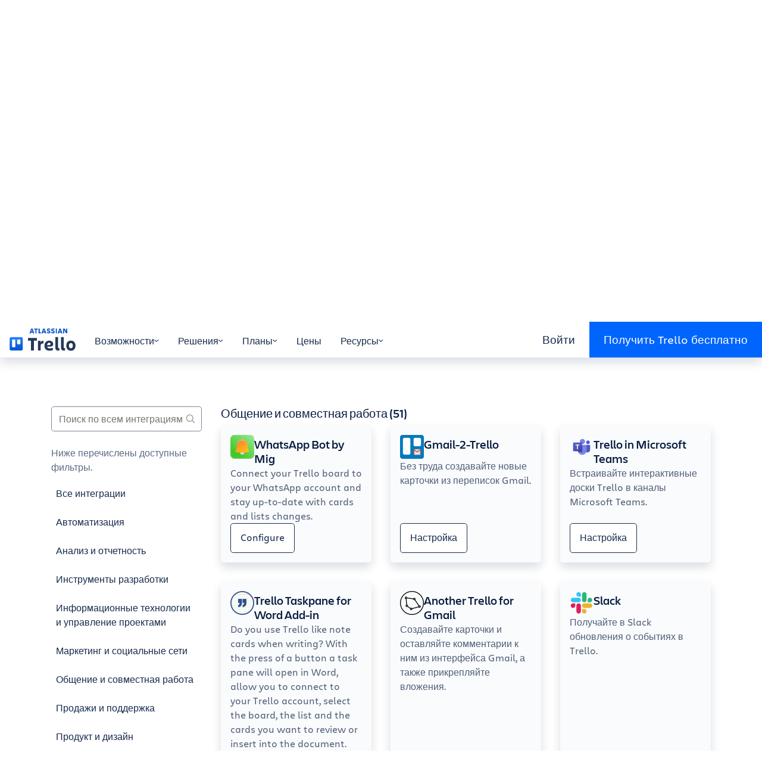

--- FILE ---
content_type: text/html; charset=utf-8
request_url: https://trello.com/ru/integrations/communication-collaboration
body_size: 95051
content:
<!doctype html><html lang="ru"><head><title>Интеграции Trello для налаживания коммуникации в команде | Trello</title><meta charset="utf-8" /><meta name="description" content="Trello — отличный инструмент для управления коммуникацией и совместной работой участников команды. Создайте доску или колонку, чтобы отслеживать важную информацию и задания." /><meta name="viewport" content="width=device-width, initial-scale=1, shrink-to-fit=no"/><link data-chunk="main" rel="preload" as="script" href="https://bxp-content-static.prod.public.atl-paas.net/js/runtime.01d5588edd261954ff53.min.js">
<link data-chunk="main" rel="preload" as="script" href="https://bxp-content-static.prod.public.atl-paas.net/js/react.2063506fd83babd48d09.min.js">
<link data-chunk="main" rel="preload" as="script" href="https://bxp-content-static.prod.public.atl-paas.net/js/vendors.e2072e342cc35be1bd19.min.js">
<link data-chunk="main" rel="preload" as="script" href="https://bxp-content-static.prod.public.atl-paas.net/js/main.7c804892582f39a7de50.min.js">
<link data-chunk="UiHeaderNav" rel="preload" as="script" href="https://bxp-content-static.prod.public.atl-paas.net/js/9291.a066fdf14279722034ab.min.js">
<link data-chunk="UiHeaderNav" rel="preload" as="script" href="https://bxp-content-static.prod.public.atl-paas.net/js/4305.fb80c32aa2a239a05ad6.min.js">
<link data-chunk="UiHeaderNav" rel="preload" as="script" href="https://bxp-content-static.prod.public.atl-paas.net/js/8288.6779b452f0cfa870566d.min.js">
<link data-chunk="UiHeaderNav" rel="preload" as="script" href="https://bxp-content-static.prod.public.atl-paas.net/js/9029.9c2216f19b459086802a.min.js">
<link data-chunk="UiHeaderNav" rel="preload" as="script" href="https://bxp-content-static.prod.public.atl-paas.net/js/UiHeaderNav.72558e1bf02d3433476c.min.js">
<link data-chunk="UiNavLink" rel="preload" as="script" href="https://bxp-content-static.prod.public.atl-paas.net/js/UiNavLink.a7da7a9e7d78949e1fd0.min.js">
<link data-chunk="UiIcon" rel="preload" as="script" href="https://bxp-content-static.prod.public.atl-paas.net/js/UiIcon.b3c6669ee84a32f19bd2.min.js">
<link data-chunk="react-markdown" rel="preload" as="script" href="https://bxp-content-static.prod.public.atl-paas.net/js/react-markdown.8eede0747abf4080112f.min.js">
<link data-chunk="UiNavBanner" rel="preload" as="script" href="https://bxp-content-static.prod.public.atl-paas.net/js/UiNavBanner.c574cac1495a9324a3ee.min.js">
<link data-chunk="UiSection" rel="preload" as="script" href="https://bxp-content-static.prod.public.atl-paas.net/js/UiSection.048d912756224dcf5c81.min.js">
<link data-chunk="UiColumn" rel="preload" as="script" href="https://bxp-content-static.prod.public.atl-paas.net/js/UiColumn.fe05bb2ccf7fbae0ef0b.min.js">
<link data-chunk="UiImage" rel="preload" as="script" href="https://bxp-content-static.prod.public.atl-paas.net/js/UiImage.5c6f90800fed3dd9be2f.min.js">
<link data-chunk="UiTextBlock" rel="preload" as="script" href="https://bxp-content-static.prod.public.atl-paas.net/js/UiTextBlock.f30629560bfb1f05ea04.min.js">
<link data-chunk="UiIntegrationSection" rel="preload" as="script" href="https://bxp-content-static.prod.public.atl-paas.net/js/8838.ef45f2b888dfef20f683.min.js">
<link data-chunk="UiIntegrationSection" rel="preload" as="script" href="https://bxp-content-static.prod.public.atl-paas.net/js/UiIntegrationSection.7b42577780147d6b12fe.min.js">
<link data-chunk="UiLink" rel="preload" as="script" href="https://bxp-content-static.prod.public.atl-paas.net/js/UiLink.77a392a9e5c6e8a75267.min.js">
<link data-chunk="UiIntegration" rel="preload" as="script" href="https://bxp-content-static.prod.public.atl-paas.net/js/UiIntegration.183b01f8a909b7395c85.min.js">
<link data-chunk="UiFooterNav" rel="preload" as="script" href="https://bxp-content-static.prod.public.atl-paas.net/js/8815.c52cd03f0f351150cc14.min.js">
<link data-chunk="UiFooterNav" rel="preload" as="script" href="https://bxp-content-static.prod.public.atl-paas.net/js/UiFooterNav.1db376c8d90adb73941c.min.js"><base id="BXP_BASE_URL" href="" /><link rel="icon" href="https://bxp-content-static.prod.public.atl-paas.net/img/favicon.ico"><script id="BXP_CONTENT_STATIC_BASE_URL" type="text/plain">https://bxp-content-static.prod.public.atl-paas.net</script><script id="BXP_CONTENT_FEATURE_FLAGS" type="application/json">{}</script><style data-styled="true" data-styled-version="5.3.3">@font-face{font-family:'Charlie Display';font-style:normal;font-display:swap;font-weight:100;src:url(//assets.ctfassets.net/rz1oowkt5gyp/6EnDcOBYnO67MYVJcpQLUc/85d36587de9855f3cd9f4e23f2119cf8/Charlie_Display-Thin.woff2) format('woff2'),url(//assets.ctfassets.net/rz1oowkt5gyp/5Bpl6vErvLYCi1EdOqI2IK/b57fbec62ffab536b59e311837de9042/Charlie_Display-Thin.woff) format('woff');}/*!sc*/
@font-face{font-family:'Charlie Display';font-style:italic;font-display:swap;font-weight:100;src:url(//assets.ctfassets.net/rz1oowkt5gyp/67WF3xGxF81QiZRksym42A/cf7c507569cbbee461ff241902706970/Charlie_Display-Thin_Italic.woff2) format('woff2'),url(//assets.ctfassets.net/rz1oowkt5gyp/PanXvQtfIyAqIFbGpM8IM/b9b87b3c6ffee63861eb501a0cb160d1/Charlie_Display-Thin_Italic.woff) format('woff');}/*!sc*/
@font-face{font-family:'Charlie Display';font-style:normal;font-display:swap;font-weight:200;src:url(//assets.ctfassets.net/rz1oowkt5gyp/8JLDocv5sujCQIY4WEZsz/ebe26b857bf93efe919a72c3697afa82/Charlie_Display-Light.woff2) format('woff2'),url(//assets.ctfassets.net/rz1oowkt5gyp/1rikelY7zYfVVcGF0ufCMx/5525e29555ebb0b403de182f334e7f2b/Charlie_Display-Light.woff) format('woff');}/*!sc*/
@font-face{font-family:'Charlie Display';font-style:italic;font-display:swap;font-weight:200;src:url(//assets.ctfassets.net/rz1oowkt5gyp/8JLDocv5sujCQIY4WEZsz/ebe26b857bf93efe919a72c3697afa82/Charlie_Display-Light.woff2) format('woff2'),url(//assets.ctfassets.net/rz1oowkt5gyp/1rikelY7zYfVVcGF0ufCMx/5525e29555ebb0b403de182f334e7f2b/Charlie_Display-Light.woff) format('woff');}/*!sc*/
@font-face{font-family:'Charlie Display';font-style:normal;font-display:swap;font-weight:400;src:url(//assets.ctfassets.net/rz1oowkt5gyp/6nq3flI8NfgICrz3jZjLyD/81918253d594b7bb77eb898a468d4328/Charlie_Display-Regular.woff2) format('woff2'),url(//assets.ctfassets.net/rz1oowkt5gyp/2GTE85R9nfLI58KxINGukf/9d35203b2fe1d4a89031954f118b6c9f/Charlie_Display-Regular.woff) format('woff');}/*!sc*/
@font-face{font-family:'Charlie Display';font-style:italic;font-display:swap;font-weight:400;src:url(//assets.ctfassets.net/rz1oowkt5gyp/6zBd9BZlMVg6Lzzo0c9JTB/d9954046ee355a5fdbf2c5212675e67e/Charlie_Display-Italic.woff2) format('woff2'),url(//assets.ctfassets.net/rz1oowkt5gyp/68hDvJoBF5iblYktO69b1g/7fd2a9f3582c8fc11d9d27fcfed38dd8/Charlie_Display-Italic.woff) format('woff');}/*!sc*/
@font-face{font-family:'Charlie Display';font-style:normal;font-display:swap;font-weight:500;src:url(//assets.ctfassets.net/rz1oowkt5gyp/3KRSiun937K2pXBPYiUwgB/17f578e7699c12924de360e09c018c7c/Charlie_Display-Semibold.woff2) format('woff2'),url(//assets.ctfassets.net/rz1oowkt5gyp/oQSiwcfMwyNafeeJ3DIku/364b1a7409856a36ab05c2b43a1f9bde/Charlie_Display-Semibold.woff) format('woff');}/*!sc*/
@font-face{font-family:'Charlie Display';font-style:italic;font-display:swap;font-weight:500;src:url(//assets.ctfassets.net/rz1oowkt5gyp/65xdTmUlQXTZEebPv41QKG/d21f19bb0e731f88caa3be64700a49f0/Charlie_Display-Semibold_Italic.woff2) format('woff2'),url(//assets.ctfassets.net/rz1oowkt5gyp/T73q5xRByE5hy55AGMp54/67810084a3efdb1999b56f6542c85d01/Charlie_Display-Semibold_Italic.woff) format('woff');}/*!sc*/
@font-face{font-family:'Charlie Display';font-style:normal;font-display:swap;font-weight:700;src:url(//assets.ctfassets.net/rz1oowkt5gyp/55uCHq9XzIzIG8yO7WRqfM/b62779fff17f06743e490f6d98a2001a/Charlie_Display-Bold.woff2) format('woff2'),url(//assets.ctfassets.net/rz1oowkt5gyp/7lMBcxnaE1rq1n9am4LaWV/b17259435611992f2a6ffe48ca213f84/Charlie_Display-Bold.woff) format('woff');}/*!sc*/
@font-face{font-family:'Charlie Display';font-style:italic;font-display:swap;font-weight:700;src:url(//assets.ctfassets.net/rz1oowkt5gyp/2o3Zm0no6lPnln5cHb7JR6/55f0b66048535d78193f516062ff58e4/Charlie_Display-Bold_Italic.woff2) format('woff2'),url(//assets.ctfassets.net/rz1oowkt5gyp/2hEATjlHYKgFNGG3XEE8FL/e5e32f1fdd86414237477cc7130acf13/Charlie_Display-Bold_Italic.woff) format('woff');}/*!sc*/
@font-face{font-family:'Charlie Display';font-style:normal;font-display:swap;font-weight:800;src:url(//assets.ctfassets.net/rz1oowkt5gyp/2QtjA2B9aCIa8HvyZcNWqL/886e02c2b15732bc62dc9550078d991c/Charlie_Display-Black.woff2) format('woff2'),url(//assets.ctfassets.net/rz1oowkt5gyp/7mOCTVLMRdYynIubPDry0Y/85324db781253d544cf91d5c9078a820/Charlie_Display-Black.woff) format('woff');}/*!sc*/
@font-face{font-family:'Charlie Display';font-style:italic;font-display:swap;font-weight:800;src:url(//assets.ctfassets.net/rz1oowkt5gyp/42ZnX9r0FEEC9i6aTjhGvx/9928d2d161b763db60a50c3edf0bfe78/Charlie_Display-Black_Italic.woff2) format('woff2'),url(//assets.ctfassets.net/rz1oowkt5gyp/7J5fycblWMmgmMrC850GL9/610d735e3d4680bb111cfb40507beab7/Charlie_Display-Black_Italic.woff) format('woff');}/*!sc*/
@font-face{font-family:'Charlie Display';font-style:italic;font-display:swap;font-weight:900;src:url(//assets.ctfassets.net/rz1oowkt5gyp/2aGTtufjwlwNeuEifuVsDA/933ed19de4d808d8c9618a0a96f282f0/Charlie_Display-Ultra.woff2) format('woff2'),url(//assets.ctfassets.net/rz1oowkt5gyp/61USbw5Es8ifbW4QjjYATl/19979d7f1ff46dfe7c7b79e15aacc4bc/Charlie_Display-Ultra.woff) format('woff');}/*!sc*/
@font-face{font-family:'Charlie Text';font-style:normal;font-display:swap;font-weight:100;src:url(//assets.ctfassets.net/rz1oowkt5gyp/1vzZOZUcRsW8G3dlrVRc9E/6b8b429a3a35eeda98227874727af9ef/Charlie_Text-Thin.woff2) format('woff2'),url(//assets.ctfassets.net/rz1oowkt5gyp/csqcs1t6l1ByKLqji08Sd/7354daf990b1232c01f11b79c86b8b73/Charlie_Text-Thin.woff) format('woff');}/*!sc*/
@font-face{font-family:'Charlie Text';font-style:italic;font-display:swap;font-weight:100;src:url(//assets.ctfassets.net/rz1oowkt5gyp/7JQoYrWJG8qtt0hqnGgei9/6d94ac079ded70cdced3b8b448890c3e/Charlie_Text-Thin_Italic.woff2) format('woff2'),url(//assets.ctfassets.net/rz1oowkt5gyp/XA1kYory8Dhr5QrsKMlYY/df361dee9663b39de9eb21a1279b9399/Charlie_Text-Thin_Italic.woff) format('woff');}/*!sc*/
@font-face{font-family:'Charlie Text';font-style:normal;font-display:swap;font-weight:200;src:url(//assets.ctfassets.net/rz1oowkt5gyp/1rfmGoSYAfdBOsdsg9qKLL/9ea188cbd87592d6ab6012f191958252/Charlie_Text-Light.woff2) format('woff2'),url(//assets.ctfassets.net/rz1oowkt5gyp/1XWcCzbf5viNQnIbOqfeI4/8ccdfc8336f9ecb15e2f849c3fc51340/Charlie_Text-Light.woff) format('woff');}/*!sc*/
@font-face{font-family:'Charlie Text';font-style:italic;font-display:swap;font-weight:200;src:url(//assets.ctfassets.net/rz1oowkt5gyp/6S05s3tlC46wX9fKFizj1K/2cfa443b8c44adce54d1159035e38b23/Charlie_Text-Light_Italic.woff2) format('woff2'),url(//assets.ctfassets.net/rz1oowkt5gyp/3kW42zdybmQkfndtF54bd1/910ddde712b570829f385b62476b2ea9/Charlie_Text-Light_Italic.woff) format('woff');}/*!sc*/
@font-face{font-family:'Charlie Text';font-style:normal;font-display:swap;font-weight:400;src:url(//assets.ctfassets.net/rz1oowkt5gyp/41EruTPEOU9hcBwH94UVuZ/73ac40404d750278b451bf2adf186b1b/Charlie_Text-Regular.woff2) format('woff2'),url(//assets.ctfassets.net/rz1oowkt5gyp/6h4LgfzSDGYFyOvrNTr21p/99d04355f5ef0b92b882013bb0857cf9/Charlie_Text-Regular.woff) format('woff');}/*!sc*/
@font-face{font-family:'Charlie Text';font-style:normal;font-display:swap;font-weight:500;src:url(//assets.ctfassets.net/rz1oowkt5gyp/2d4nxzJwX8hfIqUN71D4OD/5e2c0c2a3677d935e91dd46635d5149d/Charlie_Text-Semibold.woff2) format('woff2'),url(//assets.ctfassets.net/rz1oowkt5gyp/4Y73c86mEJg3PJBgQe0L8t/a5d27d39320e9703ed48dd3bdb308408/Charlie_Text-Semibold.woff) format('woff');}/*!sc*/
@font-face{font-family:'Charlie Text';font-style:italic;font-display:swap;font-weight:500;src:url(//assets.ctfassets.net/rz1oowkt5gyp/6oQuHbLiijMuGvWxuUyHsz/62fe2908bcad6b7e9fef8ca4db7f0f53/Charlie_Text-Semibold_Italic.woff2) format('woff2'),url(//assets.ctfassets.net/rz1oowkt5gyp/3pI1pIJKtGUJG42qu4eZSU/56114eff490f7cc794552a7c9b4c8c8b/Charlie_Text-Semibold_Italic.woff) format('woff');}/*!sc*/
@font-face{font-family:'Charlie Text';font-style:normal;font-display:swap;font-weight:700;src:url(//assets.ctfassets.net/rz1oowkt5gyp/6fvn66mVrRz4Yw3gQoPaJJ/458e6a69f0036d1e566e028fcbc26a50/Charlie_Text-Bold.woff2) format('woff2'),url(//assets.ctfassets.net/rz1oowkt5gyp/3JvzHM3Atfe3nL2nvb4AqL/5bb9a76be7a4b053dbb276d9ffc6654a/Charlie_Text-Bold.woff) format('woff');}/*!sc*/
@font-face{font-family:'Charlie Text';font-style:italic;font-display:swap;font-weight:700;src:url(//assets.ctfassets.net/rz1oowkt5gyp/3nA8vWk7MPMalamC0inRjz/11825f8df63da9f9b792cb5478e32bd5/Charlie_Text-Bold_Italic.woff2) format('woff2'),url(//assets.ctfassets.net/rz1oowkt5gyp/5Ba4myVpyls8UQB3g5MPQj/86da6172a058cc143a707f21f5e5d058/Charlie_Text-Bold_Italic.woff) format('woff');}/*!sc*/
@font-face{font-family:'Charlie Text';font-style:normal;font-display:swap;font-weight:800;src:url(//assets.ctfassets.net/rz1oowkt5gyp/2AZXOOAKgaXV55fqGI098Y/bb085d34b97c542aedea66d5e4d9bc95/Charlie_Text-Black.woff2) format('woff2'),url(//assets.ctfassets.net/rz1oowkt5gyp/3czBeZah9GZg8dI5cMd2er/7a13c24355717ba63712c3550921339f/Charlie_Text-Black.woff) format('woff');}/*!sc*/
@font-face{font-family:'Charlie Text';font-style:italic;font-display:swap;font-weight:800;src:url(//assets.ctfassets.net/rz1oowkt5gyp/59WTxSNNVWGolxmuwpW2j4/87fd7ad49eedaf1949839a7395399b6a/Charlie_Text-Black_Italic.woff2) format('woff2'),url(//assets.ctfassets.net/rz1oowkt5gyp/1UikYvlUIsLZk1JeznIrD8/87bd38612d2caae1f6ebd621027cbc4e/Charlie_Text-Black_Italic.woff) format('woff');}/*!sc*/
*,*::before,*::after{box-sizing:border-box;}/*!sc*/
body{background-color:rgba(255,255,255,1);color:rgba(9,30,66,1);margin:0;font-family:-apple-system,BlinkMacSystemFont,'Segoe UI','Roboto','Oxygen','Ubuntu','Fira Sans','Droid Sans','Helvetica Neue',sans-serif;font-size:1rem;font-weight:400;line-height:1.5;-webkit-text-size-adjust:100%;text-size-adjust:100%;-webkit-tap-highlight-color:rgba(0,0,0,0);}/*!sc*/
body a{color:rgba(0,82,204,1);}/*!sc*/
body a:hover{color:rgba(7,71,166,1);}/*!sc*/
body *:focus{outline:2px solid rgba(9,30,66,1);}/*!sc*/
body *:focus:not(:focus-visible){outline:0 !important;}/*!sc*/
hr{margin:1rem 0;color:inherit;background-color:currentColor;border:0;opacity:0.125;}/*!sc*/
hr:not([size]){height:1px;}/*!sc*/
p{margin-top:0;margin-bottom:1rem;}/*!sc*/
abbr[title],abbr[data-original-title]{-webkit-text-decoration:underline dotted;text-decoration:underline dotted;cursor:help;-webkit-text-decoration-skip-ink:none;text-decoration-skip-ink:none;}/*!sc*/
address{margin-bottom:1rem;font-style:normal;line-height:inherit;}/*!sc*/
ol,ul{padding-left:2rem;}/*!sc*/
ol,ul,dl{margin-top:0;margin-bottom:1rem;}/*!sc*/
ol ol,ul ul,ol ul,ul ol{margin-bottom:0;}/*!sc*/
dt{font-weight:700;}/*!sc*/
dd{margin-bottom:0.5rem;margin-left:0;}/*!sc*/
blockquote{margin:0 0 1rem;}/*!sc*/
b,strong{font-weight:bolder;}/*!sc*/
small{font-size:0.875em;}/*!sc*/
sub,sup{position:relative;font-size:0.75em;line-height:0;vertical-align:baseline;}/*!sc*/
sub{bottom:-0.25em;}/*!sc*/
sup{top:-0.5em;}/*!sc*/
a{color:rgba(0,82,204,1);}/*!sc*/
a:hover{color:rgba(7,71,166,1);}/*!sc*/
a:not([href]),a:not([href]):hover{color:inherit;}/*!sc*/
pre,code,kbd,samp{font-family:'SFMono-Medium','SF Mono','Segoe UI Mono','Roboto Mono','Ubuntu Mono',Menlo,Consolas,Courier,monospace;font-size:1em;}/*!sc*/
pre{display:block;margin-top:0;margin-bottom:1rem;overflow:auto;font-size:0.875em;}/*!sc*/
pre code{font-size:inherit;color:inherit;word-break:normal;}/*!sc*/
code{font-size:0.875em;color:rgba(134,36,67,1);word-wrap:break-word;}/*!sc*/
a > code{color:inherit;}/*!sc*/
kbd{padding:0.2rem 0.4rem;font-size:0.875em;color:rgba(255,255,255,1);background-color:rgba(9,30,66,1);border-radius:0.2rem;}/*!sc*/
kbd kbd{padding:0;font-size:1em;font-weight:700;}/*!sc*/
figure{margin:0 0 1rem;}/*!sc*/
img{vertical-align:middle;}/*!sc*/
svg{overflow:hidden;vertical-align:middle;}/*!sc*/
table{border-collapse:collapse;}/*!sc*/
caption{padding-top:0.5rem;padding-bottom:0.5rem;color:rgba(122,134,154,1);text-align:left;caption-side:bottom;}/*!sc*/
th{text-align:inherit;}/*!sc*/
label{display:inline-block;margin-bottom:0.25rem;}/*!sc*/
button{border-radius:0;}/*!sc*/
input,button,select,optgroup,textarea{margin:0;font-family:inherit;font-size:inherit;line-height:inherit;}/*!sc*/
button,input{overflow:visible;}/*!sc*/
button,select{text-transform:none;}/*!sc*/
select{word-wrap:normal;}/*!sc*/
[list]::-webkit-calendar-picker-indicator{display:none;}/*!sc*/
button,[type='button'],[type='reset'],[type='submit']{-webkit-appearance:button;}/*!sc*/
button:not(:disabled),[type='button']:not(:disabled),[type='reset']:not(:disabled),[type='submit']:not(:disabled){cursor:pointer;}/*!sc*/
::-moz-focus-inner{padding:0;border-style:none;}/*!sc*/
input[type='date'],input[type='time'],input[type='datetime-local'],input[type='month']{-webkit-appearance:textfield;}/*!sc*/
textarea{overflow:auto;resize:vertical;}/*!sc*/
fieldset{min-width:0;padding:0;margin:0;border:0;}/*!sc*/
legend{width:100%;padding:0;font-size:1.5rem;line-height:inherit;color:inherit;white-space:normal;}/*!sc*/
mark{padding:0.2em;background-color:rgba(255,250,229,1);}/*!sc*/
progress{vertical-align:baseline;}/*!sc*/
::-webkit-datetime-edit{overflow:visible;line-height:0;}/*!sc*/
[type='search']{outline-offset:-2px;-webkit-appearance:textfield;}/*!sc*/
::-webkit-search-decoration{-webkit-appearance:none;}/*!sc*/
::-webkit-color-swatch-wrapper{padding:0;}/*!sc*/
::-webkit-file-upload-button{font:inherit;-webkit-appearance:button;}/*!sc*/
output{display:inline-block;}/*!sc*/
summary{display:list-item;cursor:pointer;}/*!sc*/
template{display:none;}/*!sc*/
main{display:block;}/*!sc*/
[hidden]{display:none !important;}/*!sc*/
:root{--font-family-text:'Charlie Text',sans-serif;--font-family-display:'Charlie Display',sans-serif;font-size:16px;}/*!sc*/
body{font-family:var(--font-family-text,'Charlie Text',sans-serif);font-size:1.25rem;min-height:100vh;}/*!sc*/
body.prevent-scroll{overflow:hidden;}/*!sc*/
.app-root{min-height:100vh;display:-webkit-box;display:-webkit-flex;display:-ms-flexbox;display:flex;-webkit-flex-direction:column;-ms-flex-direction:column;flex-direction:column;}/*!sc*/
.app-root > div,.app-root > header,.app-root > main,.app-root > footer{width:100%;}/*!sc*/
.app-root >:not(main){-webkit-box-flex:0;-webkit-flex-grow:0;-ms-flex-positive:0;flex-grow:0;-webkit-flex-shrink:0;-ms-flex-negative:0;flex-shrink:0;}/*!sc*/
.app-root > main{-webkit-box-flex:1;-webkit-flex-grow:1;-ms-flex-positive:1;flex-grow:1;}/*!sc*/
html[lang='vi'] body{--font-family-text:-apple-system,BlinkMacSystemFont,'Segoe UI','Roboto','Oxygen','Ubuntu','Fira Sans','Droid Sans','Helvetica Neue',sans-serif;}/*!sc*/
h1,.h1{font-family:var(--font-family-display,'Charlie Display',sans-serif);font-weight:500;margin-bottom:0.5rem;margin-top:0;font-size:2rem;line-height:1.25;}/*!sc*/
@media (min-width:768px){h1,.h1{font-size:2.75rem;line-height:1.18181818;}}/*!sc*/
@media (min-width:992px){h1,.h1{font-size:3rem;line-height:1.25;}}/*!sc*/
h2,.h2{font-family:var(--font-family-display,'Charlie Display',sans-serif);font-weight:500;margin-bottom:0.5rem;margin-top:0;font-size:1.5rem;line-height:1.33333333;}/*!sc*/
@media (min-width:768px){h2,.h2{font-size:2.25rem;line-height:1.33333333;}}/*!sc*/
h3,.h3{font-family:var(--font-family-display,'Charlie Display',sans-serif);font-weight:500;margin-bottom:0.5rem;margin-top:0;font-size:1.25rem;line-height:1.2;}/*!sc*/
@media (min-width:768px){h3,.h3{font-size:1.5rem;line-height:1.33333333;}}/*!sc*/
h4,.h4{font-family:var(--font-family-display,'Charlie Display',sans-serif);font-weight:500;margin-bottom:0.5rem;margin-top:0;font-size:1rem;line-height:1.25;}/*!sc*/
@media (min-width:768px){h4,.h4{font-size:1.25rem;line-height:1.2;}}/*!sc*/
h5,.h5{font-family:var(--font-family-display,'Charlie Display',sans-serif);font-weight:500;margin-bottom:0.5rem;margin-top:0;font-size:1rem;line-height:1.25;text-transform:uppercase;}/*!sc*/
h6,.h6{font-size:1rem;font-weight:500;line-height:1.2;margin-bottom:0.5rem;margin-top:0;}/*!sc*/
p{margin-bottom:1.5rem;}/*!sc*/
img{max-width:100%;height:auto;}/*!sc*/
.tooltip-content a{color:rgba(255,255,255,1);}/*!sc*/
.tooltip-content p{margin-bottom:0.5rem;}/*!sc*/
.tooltip-content p:last-child{margin-bottom:0;}/*!sc*/
.grecaptcha-badge{visibility:hidden;}/*!sc*/
data-styled.g4[id="sc-global-eGCypW1"]{content:"sc-global-eGCypW1,"}/*!sc*/
.dkkioH{overflow:hidden;-webkit-transition:height 0.3s ease;transition:height 0.3s ease;}/*!sc*/
data-styled.g6[id="BigNavstyles__DetailWrapper-sc-1mttgq7-0"]{content:"dkkioH,"}/*!sc*/
.hNNfeR{background-color:rgba(9,30,66,0);display:none;height:0;left:0;position:fixed;right:0;top:0;-webkit-transition:background-color 0.6s ease,height 0s linear 0.6s;transition:background-color 0.6s ease,height 0s linear 0.6s;z-index:90;}/*!sc*/
.hNNfeR[data-open='true']{background-color:rgba(9,30,66,0.5);cursor:pointer;height:100vh;-webkit-transition:background-color 0.6s ease,height 0s linear;transition:background-color 0.6s ease,height 0s linear;}/*!sc*/
@media (min-width:992px){.hNNfeR{display:block;}}/*!sc*/
data-styled.g7[id="BigNavstyles__Header-sc-1mttgq7-1"]{content:"hNNfeR,"}/*!sc*/
.kuxyBF{background-color:rgba(255,255,255,1);cursor:default;position:fixed;top:0;-webkit-transition:0.5s background-color ease,0.5s box-shadow ease;transition:0.5s background-color ease,0.5s box-shadow ease;width:100vw;z-index:100;}/*!sc*/
.kuxyBF[data-active='true'],.kuxyBF:hover{background-color:rgba(255,255,255,1);box-shadow:0 0.5rem 1rem 0 rgba(9,30,66,0.15);}/*!sc*/
data-styled.g8[id="BigNavstyles__InnerHeader-sc-1mttgq7-2"]{content:"kuxyBF,"}/*!sc*/
.caTbTe{-webkit-align-items:stretch;-webkit-box-align:stretch;-ms-flex-align:stretch;align-items:stretch;display:-webkit-box;display:-webkit-flex;display:-ms-flexbox;display:flex;height:60px;margin:0 auto;max-width:1320px;}/*!sc*/
data-styled.g9[id="BigNavstyles__NavBar-sc-1mttgq7-3"]{content:"caTbTe,"}/*!sc*/
.ILpDE{-webkit-align-items:center;-webkit-box-align:center;-ms-flex-align:center;align-items:center;-webkit-align-self:stretch;-ms-flex-item-align:stretch;align-self:stretch;color:rgba(23,43,77,1);cursor:pointer;display:-webkit-box;display:-webkit-flex;display:-ms-flexbox;display:flex;font-size:1rem;padding:1.25rem 1rem 1rem;-webkit-user-select:none;-moz-user-select:none;-ms-user-select:none;user-select:none;-webkit-text-decoration:none;text-decoration:none;}/*!sc*/
.ILpDE:hover{color:rgba(0,101,255,1);}/*!sc*/
data-styled.g14[id="Tabsstyles__Link-sc-1grh34k-0"]{content:"ILpDE,"}/*!sc*/
.fvBJJk{-webkit-align-items:center;-webkit-box-align:center;-ms-flex-align:center;align-items:center;-webkit-align-self:stretch;-ms-flex-item-align:stretch;align-self:stretch;color:rgba(23,43,77,1);cursor:pointer;display:-webkit-box;display:-webkit-flex;display:-ms-flexbox;display:flex;font-size:1rem;padding:1.25rem 1rem 1rem;-webkit-user-select:none;-moz-user-select:none;-ms-user-select:none;user-select:none;border:0;background-color:transparent;gap:0.25rem;}/*!sc*/
.fvBJJk:hover{color:rgba(0,101,255,1);}/*!sc*/
.fvBJJk svg{width:0.5rem;height:auto;}/*!sc*/
.fvBJJk[data-active='true']{color:rgba(0,101,255,1);}/*!sc*/
data-styled.g15[id="Tabsstyles__Tab-sc-1grh34k-1"]{content:"fvBJJk,"}/*!sc*/
.hniXih{display:-webkit-box;display:-webkit-flex;display:-ms-flexbox;display:flex;position:relative;}/*!sc*/
data-styled.g16[id="Tabsstyles__TabGroup-sc-1grh34k-2"]{content:"hniXih,"}/*!sc*/
.eDeTrr{background-color:rgba(0,101,255,1);bottom:0;height:2px;position:absolute;-webkit-transition:left 0.3s ease,width 0.3s ease;transition:left 0.3s ease,width 0.3s ease;}/*!sc*/
data-styled.g17[id="Tabsstyles__Underline-sc-1grh34k-3"]{content:"eDeTrr,"}/*!sc*/
.lkXhCr{color:rgba(23,43,77,1);display:-webkit-box;display:-webkit-flex;display:-ms-flexbox;display:flex;font-size:1rem;gap:0.25rem;-webkit-text-decoration:none;text-decoration:none;-webkit-transition:0.2s gap ease;transition:0.2s gap ease;}/*!sc*/
.lkXhCr:hover{gap:0.5rem;color:rgba(23,43,77,1);}/*!sc*/
data-styled.g18[id="HeaderTabLinkstyles__Link-sc-74iw4v-0"]{content:"lkXhCr,"}/*!sc*/
.cqBzmH{display:-webkit-box;display:-webkit-flex;display:-ms-flexbox;display:flex;width:100%;}/*!sc*/
.cqBzmH h3{border-bottom:1px solid rgba(223,225,230,1);color:rgba(23,43,77,1);font-family:var(--font-family-text,'Charlie Text',sans-serif);font-size:1rem;padding-bottom:1rem;width:100%;}/*!sc*/
data-styled.g19[id="TabDetailstyles__Detail-sc-18zi8lg-0"]{content:"cqBzmH,"}/*!sc*/
.goNBit{-webkit-transition:opacity 0.3s ease;transition:opacity 0.3s ease;}/*!sc*/
data-styled.g20[id="TabDetailstyles__DetailInner-sc-18zi8lg-1"]{content:"goNBit,"}/*!sc*/
.cnGKtd{box-shadow:inset 0 1.5rem 1rem -1rem rgba(9,30,66,0.15);font-size:1rem;padding:2rem 0 4.75rem 0;width:calc( 680px + ((100vw - 960px) / 2) );}/*!sc*/
@media (min-width:1200px){.cnGKtd{width:calc( 807.5px + ((100vw - 1140px) / 2) );}}/*!sc*/
.cnGKtd > div{-webkit-align-items:start;-webkit-box-align:start;-ms-flex-align:start;align-items:start;display:-webkit-box;display:-webkit-flex;display:-ms-flexbox;display:flex;-webkit-flex-direction:column;-ms-flex-direction:column;flex-direction:column;gap:1rem;margin:0 40px 0 auto;padding:0 2rem 0 1rem;width:640px;}/*!sc*/
@media (min-width:1200px){.cnGKtd > div{margin:0 47.5px 0 auto;width:760px;}}/*!sc*/
data-styled.g21[id="TabDetailstyles__DetailPrimary-sc-18zi8lg-2"]{content:"cnGKtd,"}/*!sc*/
.AIZZX{display:-webkit-box;display:-webkit-flex;display:-ms-flexbox;display:flex;-webkit-flex-wrap:wrap;-ms-flex-wrap:wrap;flex-wrap:wrap;margin:0 -1rem;gap:1rem 0;}/*!sc*/
.AIZZX > a{width:33.33333%;}/*!sc*/
.AIZZX > a > p:last-child{margin-bottom:0;}/*!sc*/
data-styled.g22[id="TabDetailstyles__DetailPrimaryLinks-sc-18zi8lg-3"]{content:"AIZZX,"}/*!sc*/
.gYIEYU{background-color:rgba(234,230,255,0.4);box-shadow:inset 0 1.5rem 1rem -1rem rgba(9,30,66,0.15);padding:2rem 0 4.75rem;width:calc( 280px + ((100vw - 960px) / 2) );}/*!sc*/
@media (min-width:1200px){.gYIEYU{width:calc( 332.5px + ((100vw - 1140px) / 2) );}}/*!sc*/
.gYIEYU > div{color:rgba(80,95,121,1);font-size:0.75rem;margin:0 auto 0 calc(40px - 1rem);width:240px;}/*!sc*/
@media (min-width:1200px){.gYIEYU > div{margin:0 auto 0 calc(47.5px - 1rem);width:285px;}}/*!sc*/
.gYIEYU > div p{margin-bottom:0.5rem;}/*!sc*/
.gYIEYU h3{border-bottom-color:rgba(153,141,217,1);margin-bottom:1rem;}/*!sc*/
data-styled.g23[id="TabDetailstyles__DetailSecondary-sc-18zi8lg-4"]{content:"gYIEYU,"}/*!sc*/
.IaKMs{display:-webkit-box;display:-webkit-flex;display:-ms-flexbox;display:flex;-webkit-flex-direction:column;-ms-flex-direction:column;flex-direction:column;margin:-1rem;padding:1.5rem 0;}/*!sc*/
.IaKMs p:last-child{margin-bottom:0;}/*!sc*/
data-styled.g24[id="TabDetailstyles__DetailSecondaryLinks-sc-18zi8lg-5"]{content:"IaKMs,"}/*!sc*/
.fjjKpv{display:-webkit-box;display:-webkit-flex;display:-ms-flexbox;display:flex;-webkit-flex-direction:column;-ms-flex-direction:column;flex-direction:column;margin:-1rem;}/*!sc*/
data-styled.g25[id="TabDetailstyles__DetailSecondaryBanners-sc-18zi8lg-6"]{content:"fjjKpv,"}/*!sc*/
.dPzGKt{margin:-1rem;}/*!sc*/
data-styled.g32[id="UiNavBlogArticlestyles__FallbackBanner-sc-8r129j-6"]{content:"dPzGKt,"}/*!sc*/
.gguOta{display:block;height:auto;max-width:100%;width:auto;}/*!sc*/
data-styled.g33[id="Logo-sc-1anfgcw-0"]{content:"gguOta,"}/*!sc*/
.hHvFIJ{-webkit-align-items:center;-webkit-box-align:center;-ms-flex-align:center;align-items:center;-webkit-align-self:stretch;-ms-flex-item-align:stretch;align-self:stretch;display:-webkit-box;display:-webkit-flex;display:-ms-flexbox;display:flex;padding:1rem;}/*!sc*/
data-styled.g34[id="Logostyles__LogoLink-sc-mm495s-0"]{content:"hHvFIJ,"}/*!sc*/
.gsGIaN{display:inline-block;}/*!sc*/
.gsGIaN a,.gsGIaN > span{-webkit-user-select:none;-moz-user-select:none;-ms-user-select:none;user-select:none;-webkit-align-items:center;-webkit-box-align:center;-ms-flex-align:center;align-items:center;border-radius:0.3rem;cursor:pointer;display:-webkit-inline-box;display:-webkit-inline-flex;display:-ms-inline-flexbox;display:inline-flex;text-align:center;-webkit-transition:all 250ms ease-out;transition:all 250ms ease-out;-webkit-text-decoration:none;text-decoration:none;background-color:rgba(255,255,255,1);border:1px solid rgba(101,84,192,1);color:rgba(23,43,77,1) !important;font-size:1rem;padding:0.7rem 1rem 0.8rem;}/*!sc*/
.gsGIaN a span,.gsGIaN > span span{display:inline-block;}/*!sc*/
.gsGIaN a svg,.gsGIaN > span svg{display:inline-block;margin-left:0.5rem;margin-top:2px;-webkit-transform:translate3d(0px,0,0);-ms-transform:translate3d(0px,0,0);transform:translate3d(0px,0,0);-webkit-transition:-webkit-transform 250ms ease-out;-webkit-transition:transform 250ms ease-out;transition:transform 250ms ease-out;}/*!sc*/
.gsGIaN a:hover svg,.gsGIaN > span:hover svg,.gsGIaN a:focus svg,.gsGIaN > span:focus svg{-webkit-transform:translate3d(3px,0,0);-ms-transform:translate3d(3px,0,0);transform:translate3d(3px,0,0);}/*!sc*/
.gsGIaN a:hover,.gsGIaN > span:hover,.gsGIaN a:focus,.gsGIaN > span:focus{-webkit-text-decoration:none;text-decoration:none;}/*!sc*/
.gsGIaN a:hover,.gsGIaN > span:hover,.gsGIaN a:focus,.gsGIaN > span:focus{background-color:rgba(234,230,255,1);border-color:rgba(101,84,192,1);color:rgba(23,43,77,1) !important;}/*!sc*/
.gsGIaN a:active,.gsGIaN > span:active{background-color:rgba(234,230,255,1);border-color:rgba(234,230,255,1);color:rgba(23,43,77,1) !important;}/*!sc*/
.gsGIaN a:focus,.gsGIaN > span:focus{box-shadow:0 0 0 0.2rem rgba(153,141,217,0.5);}/*!sc*/
.cbWPdy{display:inline-block;}/*!sc*/
.cbWPdy a,.cbWPdy > span{-webkit-user-select:none;-moz-user-select:none;-ms-user-select:none;user-select:none;-webkit-align-items:center;-webkit-box-align:center;-ms-flex-align:center;align-items:center;border-radius:0.3rem;cursor:pointer;display:-webkit-inline-box;display:-webkit-inline-flex;display:-ms-inline-flexbox;display:inline-flex;text-align:center;-webkit-transition:all 250ms ease-out;transition:all 250ms ease-out;-webkit-text-decoration:none;text-decoration:none;background-color:rgba(255,255,255,1);border:1px solid rgba(255,171,0,1);color:rgba(23,43,77,1) !important;font-size:1rem;padding:0.7rem 1rem 0.8rem;}/*!sc*/
.cbWPdy a span,.cbWPdy > span span{display:inline-block;}/*!sc*/
.cbWPdy a svg,.cbWPdy > span svg{display:inline-block;margin-left:0.5rem;margin-top:2px;-webkit-transform:translate3d(0px,0,0);-ms-transform:translate3d(0px,0,0);transform:translate3d(0px,0,0);-webkit-transition:-webkit-transform 250ms ease-out;-webkit-transition:transform 250ms ease-out;transition:transform 250ms ease-out;}/*!sc*/
.cbWPdy a:hover svg,.cbWPdy > span:hover svg,.cbWPdy a:focus svg,.cbWPdy > span:focus svg{-webkit-transform:translate3d(3px,0,0);-ms-transform:translate3d(3px,0,0);transform:translate3d(3px,0,0);}/*!sc*/
.cbWPdy a:hover,.cbWPdy > span:hover,.cbWPdy a:focus,.cbWPdy > span:focus{-webkit-text-decoration:none;text-decoration:none;}/*!sc*/
.cbWPdy a:hover,.cbWPdy > span:hover,.cbWPdy a:focus,.cbWPdy > span:focus{background-color:rgba(255,250,229,1);border-color:rgba(255,171,0,1);color:rgba(23,43,77,1) !important;}/*!sc*/
.cbWPdy a:active,.cbWPdy > span:active{background-color:rgba(255,250,229,1);border-color:rgba(255,250,229,1);color:rgba(23,43,77,1) !important;}/*!sc*/
.cbWPdy a:focus,.cbWPdy > span:focus{box-shadow:0 0 0 0.2rem rgba(255,227,128,0.5);}/*!sc*/
.dmXwGg{display:inline-block;}/*!sc*/
.dmXwGg a,.dmXwGg > span{-webkit-user-select:none;-moz-user-select:none;-ms-user-select:none;user-select:none;-webkit-align-items:center;-webkit-box-align:center;-ms-flex-align:center;align-items:center;border-radius:0.3rem;cursor:pointer;display:-webkit-inline-box;display:-webkit-inline-flex;display:-ms-inline-flexbox;display:inline-flex;text-align:center;-webkit-transition:all 250ms ease-out;transition:all 250ms ease-out;-webkit-text-decoration:none;text-decoration:none;background-color:rgba(255,255,255,1);border:1px solid rgba(23,43,77,1);color:rgba(23,43,77,1) !important;font-size:1rem;padding:0.7rem 1rem 0.8rem;}/*!sc*/
.dmXwGg a span,.dmXwGg > span span{display:inline-block;}/*!sc*/
.dmXwGg a svg,.dmXwGg > span svg{display:inline-block;margin-left:0.5rem;margin-top:2px;-webkit-transform:translate3d(0px,0,0);-ms-transform:translate3d(0px,0,0);transform:translate3d(0px,0,0);-webkit-transition:-webkit-transform 250ms ease-out;-webkit-transition:transform 250ms ease-out;transition:transform 250ms ease-out;}/*!sc*/
.dmXwGg a:hover svg,.dmXwGg > span:hover svg,.dmXwGg a:focus svg,.dmXwGg > span:focus svg{-webkit-transform:translate3d(3px,0,0);-ms-transform:translate3d(3px,0,0);transform:translate3d(3px,0,0);}/*!sc*/
.dmXwGg a:hover,.dmXwGg > span:hover,.dmXwGg a:focus,.dmXwGg > span:focus{-webkit-text-decoration:none;text-decoration:none;}/*!sc*/
.dmXwGg a:hover,.dmXwGg > span:hover,.dmXwGg a:focus,.dmXwGg > span:focus{background-color:rgba(223,225,230,1);border-color:rgba(23,43,77,1);color:rgba(23,43,77,1) !important;}/*!sc*/
.dmXwGg a:active,.dmXwGg > span:active{background-color:rgba(223,225,230,1);border-color:rgba(223,225,230,1);color:rgba(23,43,77,1) !important;}/*!sc*/
.dmXwGg a:focus,.dmXwGg > span:focus{box-shadow:0 0 0 0.2rem rgba(122,134,154,0.5);}/*!sc*/
.dpPTPy{display:inline-block;}/*!sc*/
.dpPTPy a,.dpPTPy > span{-webkit-user-select:none;-moz-user-select:none;-ms-user-select:none;user-select:none;-webkit-align-items:center;-webkit-box-align:center;-ms-flex-align:center;align-items:center;border-radius:0.3rem;cursor:pointer;display:-webkit-inline-box;display:-webkit-inline-flex;display:-ms-inline-flexbox;display:inline-flex;text-align:center;-webkit-transition:all 250ms ease-out;transition:all 250ms ease-out;font-size:1rem;padding:0.7rem 1rem 0.8rem;}/*!sc*/
.dpPTPy a span,.dpPTPy > span span{display:inline-block;}/*!sc*/
.dpPTPy a svg,.dpPTPy > span svg{display:inline-block;margin-left:0.5rem;margin-top:2px;-webkit-transform:translate3d(0px,0,0);-ms-transform:translate3d(0px,0,0);transform:translate3d(0px,0,0);-webkit-transition:-webkit-transform 250ms ease-out;-webkit-transition:transform 250ms ease-out;transition:transform 250ms ease-out;}/*!sc*/
.dpPTPy a:hover svg,.dpPTPy > span:hover svg,.dpPTPy a:focus svg,.dpPTPy > span:focus svg{-webkit-transform:translate3d(3px,0,0);-ms-transform:translate3d(3px,0,0);transform:translate3d(3px,0,0);}/*!sc*/
data-styled.g37[id="link-buttonstyles__BxpLink-sc-1utqn26-0"]{content:"gsGIaN,cbWPdy,dmXwGg,dpPTPy,"}/*!sc*/
.ixzNAn{-webkit-align-items:center;-webkit-box-align:center;-ms-flex-align:center;align-items:center;background:transparent;border:0;color:rgba(23,43,77,1);display:-webkit-box;display:-webkit-flex;display:-ms-flexbox;display:flex;gap:0.5rem;opacity:1;padding:1rem;-webkit-transition:opacity 0.3s ease;transition:opacity 0.3s ease;-webkit-transition-delay:0.2s;transition-delay:0.2s;}/*!sc*/
.ixzNAn[data-hidden='true']{opacity:0;}/*!sc*/
data-styled.g39[id="SmallNavstyles__BackButton-sc-1qz4lc6-0"]{content:"ixzNAn,"}/*!sc*/
.fRtYSH{display:-webkit-box;display:-webkit-flex;display:-ms-flexbox;display:flex;-webkit-flex-direction:column;-ms-flex-direction:column;flex-direction:column;gap:1rem;}/*!sc*/
data-styled.g43[id="SmallNavstyles__Buttons-sc-1qz4lc6-4"]{content:"fRtYSH,"}/*!sc*/
.dRYvoZ{background-color:rgba(255,255,255,1);height:70px;overflow:hidden;position:fixed;top:0;-webkit-transition:height 0.3s linear,box-shadow 0.3s linear 0.3s,background-color 0.3s linear 0.3s;transition:height 0.3s linear,box-shadow 0.3s linear 0.3s,background-color 0.3s linear 0.3s;width:100%;z-index:90;}/*!sc*/
.dRYvoZ[data-scrolled='true']{background-color:rgba(255,255,255,1);box-shadow:0 0.5rem 1rem 0 rgba(9,30,66,0.15);}/*!sc*/
.dRYvoZ[data-open='true']{background-color:rgba(255,255,255,1);box-shadow:0 0.5rem 1rem 0 rgba(9,30,66,0.15);height:100%;-webkit-transition:height 0.3s linear 0.1s,box-shadow 0.1s linear,background-color 0.1s linear;transition:height 0.3s linear 0.1s,box-shadow 0.1s linear,background-color 0.1s linear;}/*!sc*/
@media (min-width:992px){.dRYvoZ{display:none;}}/*!sc*/
data-styled.g44[id="SmallNavstyles__Header-sc-1qz4lc6-5"]{content:"dRYvoZ,"}/*!sc*/
.kvGdxK{color:rgba(23,43,77,1) !important;-webkit-text-decoration:none;text-decoration:none;}/*!sc*/
data-styled.g45[id="SmallNavstyles__Link-sc-1qz4lc6-6"]{content:"kvGdxK,"}/*!sc*/
.ibyWoN{opacity:1;-webkit-transition:all 0.3s ease;transition:all 0.3s ease;-webkit-transition-delay:0.2s;transition-delay:0.2s;}/*!sc*/
.ibyWoN[data-hidden='true']{opacity:0;margin-left:-141.69px;}/*!sc*/
data-styled.g46[id="SmallNavstyles__LogoWrapper-sc-1qz4lc6-7"]{content:"ibyWoN,"}/*!sc*/
.fauKw{-webkit-align-items:center;-webkit-box-align:center;-ms-flex-align:center;align-items:center;background-color:transparent;display:-webkit-box;display:-webkit-flex;display:-ms-flexbox;display:flex;border:0;height:3.5rem;-webkit-box-pack:center;-webkit-justify-content:center;-ms-flex-pack:center;justify-content:center;margin-left:auto;overflow:hidden;padding:0;width:3.5rem;}/*!sc*/
.fauKw:focus{background-color:transparent;}/*!sc*/
data-styled.g47[id="SmallNavstyles__MenuButton-sc-1qz4lc6-8"]{content:"fauKw,"}/*!sc*/
.eBrkGB{-webkit-align-items:center;-webkit-box-align:center;-ms-flex-align:center;align-items:center;display:-webkit-box;display:-webkit-flex;display:-ms-flexbox;display:flex;height:70px;-webkit-box-pack:justify;-webkit-justify-content:space-between;-ms-flex-pack:justify;justify-content:space-between;z-index:100;}/*!sc*/
@media (min-width:992px){.eBrkGB{height:60px;}}/*!sc*/
data-styled.g48[id="SmallNavstyles__NavBar-sc-1qz4lc6-9"]{content:"eBrkGB,"}/*!sc*/
.vifsz{display:block !important;}/*!sc*/
.vifsz > *{padding-left:0 !important;}/*!sc*/
data-styled.g49[id="SmallNavstyles__NavLinkContainer-sc-1qz4lc6-10"]{content:"vifsz,"}/*!sc*/
.kTBgdl{background-color:rgba(255,255,255,1);bottom:0;display:-webkit-box;display:-webkit-flex;display:-ms-flexbox;display:flex;-webkit-flex-direction:column;-ms-flex-direction:column;flex-direction:column;gap:1rem;left:0;overflow:auto;padding:0 1rem 1rem;position:absolute;top:70px;-webkit-transition:left 0.4s ease;transition:left 0.4s ease;width:100%;}/*!sc*/
.kTBgdl h2{margin-bottom:0;}/*!sc*/
.kTBgdl h2,.kTBgdl h3{color:rgba(23,43,77,1);font-family:var(--font-family-text,'Charlie Text',sans-serif);font-size:1rem;font-weight:500;}/*!sc*/
.kTBgdl p:last-child{margin-bottom:0;}/*!sc*/
.kTBgdl[data-offscreen='left']{left:-100vw;}/*!sc*/
.kTBgdl[data-offscreen='right']{left:100vw;}/*!sc*/
data-styled.g50[id="SmallNavstyles__Page-sc-1qz4lc6-11"]{content:"kTBgdl,"}/*!sc*/
.bWoiWo{opacity:0;-webkit-transition:opacity 0.6s ease;transition:opacity 0.6s ease;-webkit-transition-delay:0.1s;transition-delay:0.1s;}/*!sc*/
data-styled.g51[id="SmallNavstyles__PageContainer-sc-1qz4lc6-12"]{content:"bWoiWo,"}/*!sc*/
.jfuGKK{padding:1.5rem;background-color:rgba(234,230,255,0.4);}/*!sc*/
.jfuGKK p{color:rgba(80,95,121,1);font-size:0.75rem;}/*!sc*/
.jfuGKK a{margin-bottom:1.5rem;}/*!sc*/
.jfuGKK a:last-of-type{margin-bottom:0;}/*!sc*/
data-styled.g52[id="SmallNavstyles__Secondary-sc-1qz4lc6-13"]{content:"jfuGKK,"}/*!sc*/
.eqvIsB a{margin-top:1rem;}/*!sc*/
data-styled.g53[id="SmallNavstyles__SecondaryCtaContainer-sc-1qz4lc6-14"]{content:"eqvIsB,"}/*!sc*/
.fRGJFn{background:transparent;border:0;color:rgba(23,43,77,1);display:-webkit-box;display:-webkit-flex;display:-ms-flexbox;display:flex;-webkit-box-pack:justify;-webkit-justify-content:space-between;-ms-flex-pack:justify;justify-content:space-between;padding:0 0.5rem 0 0;width:100%;}/*!sc*/
data-styled.g54[id="SmallNavstyles__Tab-sc-1qz4lc6-15"]{content:"fRGJFn,"}/*!sc*/
.jdgRIs{border-top:1px solid rgba(223,225,230,1);}/*!sc*/
.jdgRIs > *{-webkit-align-items:center;-webkit-box-align:center;-ms-flex-align:center;align-items:center;border-bottom:1px solid rgba(223,225,230,1);display:-webkit-box;display:-webkit-flex;display:-ms-flexbox;display:flex;min-height:70px;}/*!sc*/
data-styled.g55[id="SmallNavstyles__TabList-sc-1qz4lc6-16"]{content:"jdgRIs,"}/*!sc*/
.kbHECx{background-color:transparent;border:0;cursor:pointer;display:block;height:24px;margin:0;padding:0;position:relative;width:24px;}/*!sc*/
.kbHECx span{background-color:rgba(23,43,77,1);border-radius:3px;display:block;height:3px;left:0;opacity:1;position:absolute;-webkit-transform:rotate(0deg);-ms-transform:rotate(0deg);transform:rotate(0deg);-webkit-transition:0.3s ease;transition:0.3s ease;width:24px;}/*!sc*/
.kbHECx span:nth-child(1){top:1.5px;-webkit-transform-origin:left center;-ms-transform-origin:left center;transform-origin:left center;}/*!sc*/
.kbHECx span:nth-child(2){top:10.5px;-webkit-transform-origin:left center;-ms-transform-origin:left center;transform-origin:left center;}/*!sc*/
.kbHECx span:nth-child(3){top:19.5px;-webkit-transform-origin:left center;-ms-transform-origin:left center;transform-origin:left center;}/*!sc*/
data-styled.g56[id="MenuIconstyles__Icon-sc-1f2i8xx-0"]{content:"kbHECx,"}/*!sc*/
.fZnjlG{display:block;padding:1rem;text-align:left;-webkit-text-decoration:none;text-decoration:none;}/*!sc*/
.fZnjlG:active{background-color:rgba(255,235,229,0.5);}/*!sc*/
.fZnjlG:focus:focus-visible{background-color:rgba(255,235,229,0.5);}/*!sc*/
@media (min-width:992px){.fZnjlG:hover{background-color:rgba(255,235,229,0.5);-webkit-transition:background-color 0.3s ease;transition:background-color 0.3s ease;}}/*!sc*/
.dAUgWV{display:block;padding:1rem;text-align:left;-webkit-text-decoration:none;text-decoration:none;}/*!sc*/
.dAUgWV:active{background-color:rgba(255,250,229,0.5);}/*!sc*/
.dAUgWV:focus:focus-visible{background-color:rgba(255,250,229,0.5);}/*!sc*/
@media (min-width:992px){.dAUgWV:hover{background-color:rgba(255,250,229,0.5);-webkit-transition:background-color 0.3s ease;transition:background-color 0.3s ease;}}/*!sc*/
.fELQn{display:block;padding:1rem;text-align:left;-webkit-text-decoration:none;text-decoration:none;}/*!sc*/
.fELQn:active{background-color:rgba(230,252,255,0.5);}/*!sc*/
.fELQn:focus:focus-visible{background-color:rgba(230,252,255,0.5);}/*!sc*/
@media (min-width:992px){.fELQn:hover{background-color:rgba(230,252,255,0.5);-webkit-transition:background-color 0.3s ease;transition:background-color 0.3s ease;}}/*!sc*/
.gpVVTt{display:block;padding:1rem;text-align:left;-webkit-text-decoration:none;text-decoration:none;}/*!sc*/
.gpVVTt:active{background-color:rgba(222,235,255,0.5);}/*!sc*/
.gpVVTt:focus:focus-visible{background-color:rgba(222,235,255,0.5);}/*!sc*/
@media (min-width:992px){.gpVVTt:hover{background-color:rgba(222,235,255,0.5);-webkit-transition:background-color 0.3s ease;transition:background-color 0.3s ease;}}/*!sc*/
.ePREoP{display:block;padding:1rem;text-align:left;-webkit-text-decoration:none;text-decoration:none;}/*!sc*/
.gmKmFx{display:block;padding:1rem;text-align:left;-webkit-text-decoration:none;text-decoration:none;}/*!sc*/
.gmKmFx:active{background-color:rgba(255,242,251,0.5);}/*!sc*/
.gmKmFx:focus:focus-visible{background-color:rgba(255,242,251,0.5);}/*!sc*/
@media (min-width:992px){.gmKmFx:hover{background-color:rgba(255,242,251,0.5);-webkit-transition:background-color 0.3s ease;transition:background-color 0.3s ease;}}/*!sc*/
.jLKXTv{display:block;padding:1rem;text-align:left;-webkit-text-decoration:none;text-decoration:none;}/*!sc*/
.jLKXTv:active{background-color:rgba(227,252,239,0.5);}/*!sc*/
.jLKXTv:focus:focus-visible{background-color:rgba(227,252,239,0.5);}/*!sc*/
@media (min-width:992px){.jLKXTv:hover{background-color:rgba(227,252,239,0.5);-webkit-transition:background-color 0.3s ease;transition:background-color 0.3s ease;}}/*!sc*/
data-styled.g57[id="UiNavLinkstyles__NavLinkAnchor-sc-lgpipn-0"]{content:"fZnjlG,dAUgWV,fELQn,gpVVTt,ePREoP,gmKmFx,jLKXTv,"}/*!sc*/
.fIGVuV{padding:0.14rem 0.71rem 0 0.15rem;}/*!sc*/
.fIGVuV svg{height:1.2rem;width:auto;}/*!sc*/
.fIGVuV svg path,.fIGVuV svg rect{fill:rgba(122,134,154,1);}/*!sc*/
.idyRvu{padding:0.14rem 0.71rem 0 0.15rem;}/*!sc*/
.idyRvu svg{height:1.2rem;width:auto;}/*!sc*/
.idyRvu svg path,.idyRvu svg rect{fill:rgba(121,226,242,1);}/*!sc*/
.gCdysh{padding:0.14rem 0.71rem 0 0.15rem;}/*!sc*/
.gCdysh svg{height:1.2rem;width:auto;}/*!sc*/
.gCdysh svg path,.gCdysh svg rect{fill:rgba(249,156,219,1);}/*!sc*/
.cSbJzx{padding:0.14rem 0.71rem 0 0.15rem;}/*!sc*/
.cSbJzx svg{height:1.2rem;width:auto;}/*!sc*/
.cSbJzx svg path,.cSbJzx svg rect{fill:rgba(76,154,255,1);}/*!sc*/
data-styled.g58[id="UiNavLinkstyles__NavIcon-sc-lgpipn-1"]{content:"fIGVuV,idyRvu,gCdysh,cSbJzx,"}/*!sc*/
.iyeREo{display:-webkit-box;display:-webkit-flex;display:-ms-flexbox;display:flex;line-height:1rem;padding-bottom:0.6rem;}/*!sc*/
data-styled.g59[id="UiNavLinkstyles__NavLinkTitleContainer-sc-lgpipn-2"]{content:"iyeREo,"}/*!sc*/
.dpNvjT{color:rgba(23,43,77,1);font-family:var(--font-family-text,'Charlie Text',sans-serif);font-size:1rem;font-weight:normal;line-height:1.5rem;margin:0 !important;padding-right:0.3rem;}/*!sc*/
data-styled.g60[id="UiNavLinkstyles__NavLinkTitle-sc-lgpipn-3"]{content:"dpNvjT,"}/*!sc*/
.bSzYmp p{color:rgba(80,95,121,1);font-size:0.75rem;line-height:1rem;margin:0 !important;}/*!sc*/
data-styled.g61[id="UiNavLinkstyles__NavLinkDescription-sc-lgpipn-4"]{content:"bSzYmp,"}/*!sc*/
.gJtyWN{text-align:left;padding:1rem;display:-webkit-box;display:-webkit-flex;display:-ms-flexbox;display:flex;-webkit-flex-wrap:wrap;-ms-flex-wrap:wrap;flex-wrap:wrap;-webkit-box-pack:justify;-webkit-justify-content:space-between;-ms-flex-pack:justify;justify-content:space-between;-webkit-align-items:center;-webkit-box-align:center;-ms-flex-align:center;align-items:center;gap:1rem;width:100%;}/*!sc*/
@media (max-width:992px){.gJtyWN{padding:0;margin-bottom:1.5rem;}.gJtyWN:last-of-type{margin-bottom:0;}}/*!sc*/
.bNHwgB{text-align:left;padding:1.5rem;display:-webkit-box;display:-webkit-flex;display:-ms-flexbox;display:flex;-webkit-flex-wrap:wrap;-ms-flex-wrap:wrap;flex-wrap:wrap;-webkit-box-pack:justify;-webkit-justify-content:space-between;-ms-flex-pack:justify;justify-content:space-between;-webkit-align-items:center;-webkit-box-align:center;-ms-flex-align:center;align-items:center;gap:1rem;width:100%;background-color:rgba(255,250,229,0.4);}/*!sc*/
data-styled.g62[id="UiNavBannerstyles__Banner-sc-1slsmo-0"]{content:"gJtyWN,bNHwgB,"}/*!sc*/
.jYZBVs svg{height:1.2rem;margin-left:0.4rem;margin-right:0.8rem;width:auto;}/*!sc*/
.jYZBVs svg path{fill:rgba(255,196,0,1);}/*!sc*/
data-styled.g63[id="UiNavBannerstyles__BannerIcon-sc-1slsmo-1"]{content:"jYZBVs,"}/*!sc*/
.kJelJR{display:-webkit-box;display:-webkit-flex;display:-ms-flexbox;display:flex;}/*!sc*/
.iLjRSq{display:-webkit-box;display:-webkit-flex;display:-ms-flexbox;display:flex;line-height:1rem;padding-bottom:0.25rem;}/*!sc*/
data-styled.g64[id="UiNavBannerstyles__BannerTitleContainer-sc-1slsmo-2"]{content:"kJelJR,iLjRSq,"}/*!sc*/
.gtdiZt{width:100%;}/*!sc*/
.gtdiZt p{color:rgba(23,43,77,1);font-weight:normal;font-family:var(--font-family-text,'Charlie Text',sans-serif);font-size:1rem;line-height:1.25rem;padding-right:0.3rem;margin-bottom:0.5rem !important;}/*!sc*/
data-styled.g65[id="UiNavBannerstyles__BannerTitle-sc-1slsmo-3"]{content:"gtdiZt,"}/*!sc*/
.clqFwS{color:rgba(80,95,121,1);font-size:0.75rem;}/*!sc*/
.gmwUrG{color:rgba(80,95,121,1);font-size:0.75rem;line-height:1rem;margin-bottom:1rem;}/*!sc*/
data-styled.g66[id="UiNavBannerstyles__BannerDescription-sc-1slsmo-4"]{content:"clqFwS,gmwUrG,"}/*!sc*/
.BYsQb .visually-hidden:not(:focus):not(:active){-webkit-clip:rect(0 0 0 0);clip:rect(0 0 0 0);-webkit-clip-path:inset(50%);clip-path:inset(50%);height:1px;overflow:hidden;position:absolute;white-space:nowrap;width:1px;}/*!sc*/
.BYsQb #skip-to-content{display:inline-block;padding:0.5rem 1.25rem;background:rgba(23,43,77,1);color:rgba(255,255,255,1);font-size:1rem;border:1px solid rgba(23,43,77,1);border-radius:0.3rem;-webkit-text-decoration:none;text-decoration:none;cursor:pointer;-webkit-transition:all 250ms ease-out;transition:all 250ms ease-out;position:fixed;top:0.5rem;left:0.5rem;z-index:1000;}/*!sc*/
.BYsQb #skip-to-content:hover{background:rgba(80,95,121,1);border:1px solid rgba(80,95,121,1);}/*!sc*/
.BYsQb #skip-to-content:focus{outline:1px solid rgba(122,134,154,1);}/*!sc*/
.BYsQb #skip-to-content:active{background:rgba(122,134,154,1);border:1px solid rgba(122,134,154,1);}/*!sc*/
data-styled.g67[id="UiHeaderNavstyles__Skip-sc-1ne5rbv-0"]{content:"BYsQb,"}/*!sc*/
.ctsbPE{margin-left:auto;margin-right:auto;padding-left:1rem;padding-right:1rem;width:100%;}/*!sc*/
@media (min-width:576px){.ctsbPE{max-width:540px;}}/*!sc*/
@media (min-width:768px){.ctsbPE{max-width:720px;}}/*!sc*/
@media (min-width:992px){.ctsbPE{max-width:960px;}}/*!sc*/
@media (min-width:1200px){.ctsbPE{max-width:1140px;}}/*!sc*/
data-styled.g69[id="grid__Container-sc-p40pqe-0"]{content:"ctsbPE,"}/*!sc*/
.oFuOf{-webkit-align-items:stretch;-webkit-box-align:stretch;-ms-flex-align:stretch;align-items:stretch;-webkit-box-pack:start;-webkit-justify-content:flex-start;-ms-flex-pack:start;justify-content:flex-start;display:-webkit-box;display:-webkit-flex;display:-ms-flexbox;display:flex;-webkit-flex-wrap:wrap;-ms-flex-wrap:wrap;flex-wrap:wrap;margin-left:-1rem;margin-right:-1rem;}/*!sc*/
.xFbia{-webkit-align-items:flex-start;-webkit-box-align:flex-start;-ms-flex-align:flex-start;align-items:flex-start;-webkit-box-pack:start;-webkit-justify-content:flex-start;-ms-flex-pack:start;justify-content:flex-start;display:-webkit-box;display:-webkit-flex;display:-ms-flexbox;display:flex;-webkit-flex-wrap:wrap;-ms-flex-wrap:wrap;flex-wrap:wrap;margin-left:-1rem;margin-right:-1rem;}/*!sc*/
.esQJBv{-webkit-align-items:center;-webkit-box-align:center;-ms-flex-align:center;align-items:center;-webkit-box-pack:start;-webkit-justify-content:flex-start;-ms-flex-pack:start;justify-content:flex-start;display:-webkit-box;display:-webkit-flex;display:-ms-flexbox;display:flex;-webkit-flex-wrap:wrap;-ms-flex-wrap:wrap;flex-wrap:wrap;margin-left:-1rem;margin-right:-1rem;}/*!sc*/
data-styled.g70[id="grid__Row-sc-p40pqe-1"]{content:"oFuOf,xFbia,esQJBv,"}/*!sc*/
.ezJlyy{padding:1rem;position:relative;-webkit-scroll-margin-top:72px;-moz-scroll-margin-top:72px;-ms-scroll-margin-top:72px;scroll-margin-top:72px;text-align:center;width:100%;margin-top:0;padding-top:8rem;}/*!sc*/
.ezJlyy > *:last-child{margin-bottom:0;}/*!sc*/
.ezJlyy > *:last-child > *:last-child{margin-bottom:0;}/*!sc*/
.ezJlyy > *:last-child > *:last-child > *:last-child{margin-bottom:0;}/*!sc*/
@media (min-width:992px){.ezJlyy{-webkit-order:2;-ms-flex-order:2;order:2;display:block;-webkit-flex:0 0 auto;-ms-flex:0 0 auto;flex:0 0 auto;width:58.33333%;margin-bottom:0;padding-bottom:5rem;}}/*!sc*/
.lmXoUj{padding:1rem;position:relative;-webkit-scroll-margin-top:72px;-moz-scroll-margin-top:72px;-ms-scroll-margin-top:72px;scroll-margin-top:72px;text-align:center;width:100%;text-align:left;margin-bottom:0;padding-bottom:5rem;}/*!sc*/
.lmXoUj > *:last-child{margin-bottom:0;}/*!sc*/
.lmXoUj > *:last-child > *:last-child{margin-bottom:0;}/*!sc*/
.lmXoUj > *:last-child > *:last-child > *:last-child{margin-bottom:0;}/*!sc*/
@media (min-width:992px){.lmXoUj{-webkit-order:1;-ms-flex-order:1;order:1;display:block;-webkit-flex:0 0 auto;-ms-flex:0 0 auto;flex:0 0 auto;width:41.66666%;margin-top:0;padding-top:8rem;}}/*!sc*/
.ebaXXv{padding:1rem;position:relative;-webkit-scroll-margin-top:72px;-moz-scroll-margin-top:72px;-ms-scroll-margin-top:72px;scroll-margin-top:72px;text-align:center;width:100%;display:none;}/*!sc*/
.ebaXXv > *:last-child{margin-bottom:0;}/*!sc*/
.ebaXXv > *:last-child > *:last-child{margin-bottom:0;}/*!sc*/
.ebaXXv > *:last-child > *:last-child > *:last-child{margin-bottom:0;}/*!sc*/
@media (min-width:992px){.ebaXXv{text-align:left;display:block;-webkit-flex:0 0 auto;-ms-flex:0 0 auto;flex:0 0 auto;width:25%;}}/*!sc*/
.dDgxRH{padding:1rem;position:relative;-webkit-scroll-margin-top:72px;-moz-scroll-margin-top:72px;-ms-scroll-margin-top:72px;scroll-margin-top:72px;text-align:center;width:100%;text-align:left;}/*!sc*/
.dDgxRH > *:last-child{margin-bottom:0;}/*!sc*/
.dDgxRH > *:last-child > *:last-child{margin-bottom:0;}/*!sc*/
.dDgxRH > *:last-child > *:last-child > *:last-child{margin-bottom:0;}/*!sc*/
@media (min-width:992px){.dDgxRH{display:block;-webkit-flex:0 0 auto;-ms-flex:0 0 auto;flex:0 0 auto;width:75%;}}/*!sc*/
.bBhgKT{padding:1rem;position:relative;-webkit-scroll-margin-top:72px;-moz-scroll-margin-top:72px;-ms-scroll-margin-top:72px;scroll-margin-top:72px;text-align:center;width:100%;}/*!sc*/
.bBhgKT > *:last-child{margin-bottom:0;}/*!sc*/
.bBhgKT > *:last-child > *:last-child{margin-bottom:0;}/*!sc*/
.bBhgKT > *:last-child > *:last-child > *:last-child{margin-bottom:0;}/*!sc*/
@media (min-width:576px){.bBhgKT{display:block;-webkit-flex:0 0 auto;-ms-flex:0 0 auto;flex:0 0 auto;width:50%;}}/*!sc*/
@media (min-width:992px){.bBhgKT{display:block;-webkit-flex:0 0 auto;-ms-flex:0 0 auto;flex:0 0 auto;width:33.33333%;}}/*!sc*/
.ggxbtP{padding:1rem;position:relative;-webkit-scroll-margin-top:72px;-moz-scroll-margin-top:72px;-ms-scroll-margin-top:72px;scroll-margin-top:72px;text-align:center;width:100%;text-align:left;margin-bottom:0;padding-bottom:0;}/*!sc*/
.ggxbtP > *:last-child{margin-bottom:0;}/*!sc*/
.ggxbtP > *:last-child > *:last-child{margin-bottom:0;}/*!sc*/
.ggxbtP > *:last-child > *:last-child > *:last-child{margin-bottom:0;}/*!sc*/
@media (min-width:992px){.ggxbtP{display:block;-webkit-flex:0 0 auto;-ms-flex:0 0 auto;flex:0 0 auto;width:16.66666%;}}/*!sc*/
.isGdyo{padding:1rem;position:relative;-webkit-scroll-margin-top:72px;-moz-scroll-margin-top:72px;-ms-scroll-margin-top:72px;scroll-margin-top:72px;text-align:center;width:100%;}/*!sc*/
.isGdyo > *:last-child{margin-bottom:0;}/*!sc*/
.isGdyo > *:last-child > *:last-child{margin-bottom:0;}/*!sc*/
.isGdyo > *:last-child > *:last-child > *:last-child{margin-bottom:0;}/*!sc*/
@media (min-width:992px){.isGdyo{display:block;-webkit-flex:0 0 auto;-ms-flex:0 0 auto;flex:0 0 auto;width:83.33333%;}}/*!sc*/
.gcuqtV{padding:1rem;position:relative;-webkit-scroll-margin-top:72px;-moz-scroll-margin-top:72px;-ms-scroll-margin-top:72px;scroll-margin-top:72px;text-align:center;width:100%;text-align:left;margin-top:0;padding-top:0;}/*!sc*/
.gcuqtV > *:last-child{margin-bottom:0;}/*!sc*/
.gcuqtV > *:last-child > *:last-child{margin-bottom:0;}/*!sc*/
.gcuqtV > *:last-child > *:last-child > *:last-child{margin-bottom:0;}/*!sc*/
@media (min-width:992px){.gcuqtV{display:block;-webkit-flex:0 0 auto;-ms-flex:0 0 auto;flex:0 0 auto;width:16.66666%;margin-top:0;padding-top:1rem;}}/*!sc*/
.BRHza{padding:1rem;position:relative;-webkit-scroll-margin-top:72px;-moz-scroll-margin-top:72px;-ms-scroll-margin-top:72px;scroll-margin-top:72px;text-align:center;width:100%;margin-top:0;padding-top:0;}/*!sc*/
.BRHza > *:last-child{margin-bottom:0;}/*!sc*/
.BRHza > *:last-child > *:last-child{margin-bottom:0;}/*!sc*/
.BRHza > *:last-child > *:last-child > *:last-child{margin-bottom:0;}/*!sc*/
@media (min-width:992px){.BRHza{text-align:left;display:block;-webkit-flex:0 0 auto;-ms-flex:0 0 auto;flex:0 0 auto;width:58.33333%;margin-top:0;padding-top:1rem;}}/*!sc*/
.jVPcLF{padding:1rem;position:relative;-webkit-scroll-margin-top:72px;-moz-scroll-margin-top:72px;-ms-scroll-margin-top:72px;scroll-margin-top:72px;text-align:center;width:100%;}/*!sc*/
.jVPcLF > *:last-child{margin-bottom:0;}/*!sc*/
.jVPcLF > *:last-child > *:last-child{margin-bottom:0;}/*!sc*/
.jVPcLF > *:last-child > *:last-child > *:last-child{margin-bottom:0;}/*!sc*/
@media (min-width:992px){.jVPcLF{-webkit-order:12;-ms-flex-order:12;order:12;display:block;-webkit-flex:0 0 auto;-ms-flex:0 0 auto;flex:0 0 auto;width:25%;}}/*!sc*/
data-styled.g71[id="grid__StyledColumn-sc-p40pqe-2"]{content:"ezJlyy,lmXoUj,ebaXXv,dDgxRH,bBhgKT,ggxbtP,isGdyo,gcuqtV,BRHza,jVPcLF,"}/*!sc*/
.dupAVh{-webkit-scroll-margin-top:72px;-moz-scroll-margin-top:72px;-ms-scroll-margin-top:72px;scroll-margin-top:72px;}/*!sc*/
data-styled.g72[id="UiSectionstyles__Section-sc-4xxafg-0"]{content:"dupAVh,"}/*!sc*/
.eYmxm{max-width:100%;height:auto;}/*!sc*/
data-styled.g73[id="Picture__Image-sc-1wdxyb4-0"]{content:"eYmxm,"}/*!sc*/
.ioFJhv{margin:0 0 1rem;}/*!sc*/
data-styled.g74[id="UiImage__Image-sc-1ti1qem-0"]{content:"ioFJhv,"}/*!sc*/
.emERQn ol,.emERQn ul{text-align:left;}/*!sc*/
.emERQn ol p,.emERQn ul p{margin:0;}/*!sc*/
.emERQn blockquote{display:inline-block;font-size:1.5rem;line-height:1.5;margin-bottom:1rem;}/*!sc*/
.emERQn blockquote > *{margin-top:1rem;margin-left:4.5rem;margin-right:1rem;}/*!sc*/
@media (max-width:576px){.emERQn blockquote > *{margin-top:0.7rem;margin-left:4rem;margin-bottom:1rem;}}/*!sc*/
.emERQn blockquote::before{position:absolute;color:rgba(0,163,191,1);content:'“';font-weight:300;font-size:6.5rem;margin-top:-0.8rem;}/*!sc*/
@media (max-width:576px){.emERQn blockquote::before{font-size:5.5rem;margin-top:-1rem;}}/*!sc*/
data-styled.g75[id="UiTextBlock__TextBlock-sc-18qp69o-0"]{content:"emERQn,"}/*!sc*/
.YiWqs{border-radius:0.3rem;border:1px solid rgba(122,134,154,1);color:rgba(94,108,132,1);display:block;font-size:1rem;margin-bottom:1.5rem;padding:0.5rem 1rem 0.5rem 0.75rem;width:100%;}/*!sc*/
.YiWqs[type='search']{-webkit-appearance:none;-moz-appearance:none;appearance:none;}/*!sc*/
.YiWqs:focus{outline:none;box-shadow:0 0 0 2px rgba(9,30,66,1);}/*!sc*/
.YiWqs:placeholder-shown{background-image:url("data:image/svg+xml,%3Csvg width='20' height='20' viewBox='0 0 24 24' fill='%23aaa' xmlns='http://www.w3.org/2000/svg' %3E%3Cpath fillRule='evenodd' clipRule='evenodd' d='M16.436 15.085L20.376 19.095C20.5525 19.2858 20.6478 19.5378 20.6417 19.7976C20.6356 20.0575 20.5286 20.3047 20.3433 20.487C20.158 20.6693 19.9091 20.7722 19.6492 20.7741C19.3893 20.776 19.1389 20.6766 18.951 20.497L15.013 16.491C13.4935 17.6357 11.5959 18.1602 9.70428 17.9583C7.81266 17.7564 6.06845 16.8432 4.82482 15.4036C3.58118 13.9641 2.93106 12.1057 3.00608 10.2048C3.08111 8.30394 3.87568 6.5026 5.22891 5.16554C6.58214 3.82848 8.3929 3.05561 10.2945 3.00343C12.1962 2.95126 14.0466 3.62367 15.4711 4.88451C16.8956 6.14536 17.7878 7.90042 17.9669 9.79432C18.1461 11.6882 17.5988 13.5794 16.436 15.085ZM10.5 16C11.9587 16 13.3576 15.4206 14.3891 14.3891C15.4205 13.3577 16 11.9587 16 10.5C16 9.04134 15.4205 7.64239 14.3891 6.61094C13.3576 5.57949 11.9587 5.00003 10.5 5.00003C9.04131 5.00003 7.64236 5.57949 6.61091 6.61094C5.57946 7.64239 5 9.04134 5 10.5C5 11.9587 5.57946 13.3577 6.61091 14.3891C7.64236 15.4206 9.04131 16 10.5 16Z' /%3E%3C/svg%3E");background-repeat:no-repeat;background-position:right 0.5rem center;}/*!sc*/
.YiWqs::-webkit-search-cancel-button{background-image:url([data-uri]);background-repeat:no-repeat;background-size:1rem;display:block;height:1rem;width:1rem;}/*!sc*/
data-styled.g76[id="Navigationstyles__SearchInput-sc-11a0ijb-0"]{content:"YiWqs,"}/*!sc*/
.fVvfFl{padding:0.5rem 1rem;}/*!sc*/
@media (min-width:992px){.fVvfFl{padding:0;}}/*!sc*/
data-styled.g77[id="Navigationstyles__MenuInner-sc-11a0ijb-1"]{content:"fVvfFl,"}/*!sc*/
.JeTBr{color:rgba(94,108,132,1);font-size:1rem;margin-bottom:0.5rem;}/*!sc*/
data-styled.g78[id="Navigationstyles__FilterByHeading-sc-11a0ijb-2"]{content:"JeTBr,"}/*!sc*/
.esHryt{font-size:0.75rem;padding:1rem 0 1rem 0.5rem;}/*!sc*/
.esHryt p{margin:0;}/*!sc*/
.esHryt p + p{padding-top:0.5rem;}/*!sc*/
data-styled.g79[id="Navigationstyles__CtaText-sc-11a0ijb-3"]{content:"esHryt,"}/*!sc*/
.dtHYZB{font-size:1rem;list-style:none;padding:0;}/*!sc*/
data-styled.g80[id="Navigationstyles__CategoryList-sc-11a0ijb-4"]{content:"dtHYZB,"}/*!sc*/
.kSmbsQ{padding:0.25rem 0;}/*!sc*/
data-styled.g81[id="Navigationstyles__CategoryListItem-sc-11a0ijb-5"]{content:"kSmbsQ,"}/*!sc*/
.lludfa{color:rgba(23,43,77,1);display:block;font-weight:500;padding:0.5rem;-webkit-text-decoration:none;text-decoration:none;-webkit-user-drag:none;-webkit-user-select:none;-moz-user-select:none;-ms-user-select:none;user-select:none;width:100%;}/*!sc*/
.lludfa:hover{background-color:rgba(234,230,255,1);-webkit-transition:background-color 0.3s ease;transition:background-color 0.3s ease;border-radius:0.3rem;color:rgba(64,50,148,1);}/*!sc*/
.lludfa.active,.lludfa:focus:focus-visible{background-color:rgba(234,230,255,1);border-radius:0.3rem;color:rgba(64,50,148,1);}/*!sc*/
data-styled.g82[id="Navigationstyles__CategoryListItemLink-sc-11a0ijb-6"]{content:"lludfa,"}/*!sc*/
.fBRTqb{background-color:transparent;border:0;color:rgba(9,30,66,1);font-size:1rem;height:50px;margin:3px;padding:0.75rem 1rem;position:relative;text-align:left;width:calc(100% - 6px);}/*!sc*/
.fBRTqb::after{background-image:url("data:image/svg+xml,%3Csvg fill='%23172b4d' height='8' viewBox='0 0 13 8' width='13' xmlns='http://www.w3.org/2000/svg' %3E%3Cpath d='m11.7305.59279c.3626.362629.3885.93447.0777 1.32699l-.0777.08722-4.99999 4.99999c-.36263.36263-.93446.38853-1.32697.0777l-.08725-.0777-4.999959-4.99997c-.3905249-.39052-.3905242-1.023685 0-1.414209.362629-.36263.934469-.388553 1.326989-.077728l.08722.077728 4.29292 4.292139 4.29284-4.29216c.3626-.36263.9345-.388532 1.327-.077707z' /%3E%3C/svg%3E");background-position:center center;background-repeat:no-repeat;background-size:contain;content:'';height:1rem;margin-top:-0.5rem;position:absolute;right:1rem;top:50%;-webkit-transition:-webkit-transform 0.5s ease;-webkit-transition:transform 0.5s ease;transition:transform 0.5s ease;width:1rem;}/*!sc*/
.fBRTqb[data-open='true']::after{-webkit-transform:rotateX(180deg);-ms-transform:rotateX(180deg);transform:rotateX(180deg);}/*!sc*/
data-styled.g83[id="SubNavstyles__Button-sc-1r41qrs-0"]{content:"fBRTqb,"}/*!sc*/
.inOXgj{background-color:rgba(255,255,255,1);box-shadow:0 0.5rem 1rem 0 rgba(9,30,66,0.15);height:56px;max-height:calc(100% - 70px);overflow:auto;position:fixed;top:70px;width:100%;z-index:80;}/*!sc*/
data-styled.g84[id="SubNavstyles__Nav-sc-1r41qrs-1"]{content:"inOXgj,"}/*!sc*/
.cqlfBq{background-color:rgba(9,30,66,0);height:0;left:0;position:fixed;right:0;top:0;-webkit-transition:background-color 0.6s ease,height 0s linear 0.6s;transition:background-color 0.6s ease,height 0s linear 0.6s;z-index:70;}/*!sc*/
.cqlfBq[data-open='true']{background-color:rgba(9,30,66,0.5);cursor:pointer;height:100vh;-webkit-transition:background-color 0.6s ease,height 0s linear;transition:background-color 0.6s ease,height 0s linear;}/*!sc*/
.cqlfBq[data-open='true'] .SubNavstyles__Nav-sc-1r41qrs-1{height:auto;}/*!sc*/
@media (min-width:992px){.cqlfBq{display:none;}}/*!sc*/
data-styled.g85[id="SubNavstyles__Shroud-sc-1r41qrs-2"]{content:"cqlfBq,"}/*!sc*/
.jHvdCG{display:none;}/*!sc*/
@media (min-width:992px){.jHvdCG{display:block;padding-bottom:1rem;}}/*!sc*/
data-styled.g86[id="UiIntegrationSectionstyles__Featured-sc-3adgzq-0"]{content:"jHvdCG,"}/*!sc*/
.iVaAFj{padding-bottom:2rem;}/*!sc*/
.iVaAFj .noSearchResults{margin:0 auto;max-width:40rem;text-align:center;}/*!sc*/
.iVaAFj .noSearchResults img{margin:0 0 3rem;}/*!sc*/
.iVaAFj .noSearchResults p{margin:0 0 0.5rem;}/*!sc*/
.iVaAFj h2 span::before{content:' (';}/*!sc*/
.iVaAFj h2 span::after{content:')';}/*!sc*/
data-styled.g89[id="UiIntegrationSectionstyles__Section-sc-3adgzq-3"]{content:"iVaAFj,"}/*!sc*/
.hixHTD{background-color:rgba(250,251,252,1);border-radius:0.3rem;box-shadow:0 0.5rem 1rem 0 rgba(9,30,66,0.15);display:-webkit-box;display:-webkit-flex;display:-ms-flexbox;display:flex;-webkit-flex-direction:column;-ms-flex-direction:column;flex-direction:column;height:100%;text-align:left;width:100%;}/*!sc*/
data-styled.g90[id="UiIntegrationstyles__Integration-sc-ud419s-0"]{content:"hixHTD,"}/*!sc*/
.A-dIpD{display:-webkit-box;display:-webkit-flex;display:-ms-flexbox;display:flex;-webkit-flex-direction:column;-ms-flex-direction:column;flex-direction:column;-webkit-box-flex:1;-webkit-flex-grow:1;-ms-flex-positive:1;flex-grow:1;gap:1rem;padding:1rem;}/*!sc*/
data-styled.g91[id="UiIntegrationstyles__Content-sc-ud419s-1"]{content:"A-dIpD,"}/*!sc*/
.hVtFdl{display:-webkit-box;display:-webkit-flex;display:-ms-flexbox;display:flex;-webkit-align-items:start;-webkit-box-align:start;-ms-flex-align:start;align-items:start;gap:1rem;}/*!sc*/
.hVtFdl img,.hVtFdl picture{display:block;min-width:2.5rem;max-width:2.5rem;height:auto;}/*!sc*/
.hVtFdl h3{font-size:1.25rem;line-height:1.5rem;margin:0.25rem 0 0;}/*!sc*/
data-styled.g92[id="UiIntegrationstyles__LogoTitle-sc-ud419s-2"]{content:"hVtFdl,"}/*!sc*/
.ispnqo{color:rgba(80,95,121,1);font-size:1rem;margin:0;}/*!sc*/
data-styled.g93[id="UiIntegrationstyles__Description-sc-ud419s-3"]{content:"ispnqo,"}/*!sc*/
.ivfkCc{margin-top:auto;}/*!sc*/
data-styled.g94[id="UiIntegrationstyles__ButtonWrapper-sc-ud419s-4"]{content:"ivfkCc,"}/*!sc*/
.ewHhuJ{border-radius:0.3rem 0.3rem 0 0;height:0;padding-bottom:92.7203%;background-image:url(//images.ctfassets.net/rz1oowkt5gyp/57HnTX2Agb9RE049CUGAIL/d16ed5e0100d7aaef8817e3db653157e/slackFeaturedImage.png);background-size:cover;}/*!sc*/
.huAYWy{border-radius:0.3rem 0.3rem 0 0;height:0;padding-bottom:92.7203%;background-image:url(//images.ctfassets.net/rz1oowkt5gyp/78QgLPj3ApwuhquwliyH37/130a3003cd1e66665eaf77949f72f985/JiraFeaturedImage.png);background-size:cover;}/*!sc*/
.iiOSjp{border-radius:0.3rem 0.3rem 0 0;height:0;padding-bottom:92.7203%;background-image:url(//images.ctfassets.net/rz1oowkt5gyp/aZkrHCkwtRMqjUv3BJTSl/8c27620b07529c2fa1b8e242f04377a8/Miro4.jpg);background-size:cover;}/*!sc*/
data-styled.g95[id="UiIntegrationstyles__FeaturedImage-sc-ud419s-5"]{content:"ewHhuJ,huAYWy,iiOSjp,"}/*!sc*/
.eSGOHD{display:inline-block;max-width:100%;min-height:20px;padding-left:2rem;position:relative;}/*!sc*/
.eSGOHD select{-webkit-appearance:none;-moz-appearance:none;appearance:none;background-color:transparent;background-image:url("data:image/svg+xml,%3Csvg fill='%23ffffff' height='8' viewBox='0 0 13 8' width='13' xmlns='http://www.w3.org/2000/svg' %3E%3Cpath d='m11.7305.59279c.3626.362629.3885.93447.0777 1.32699l-.0777.08722-4.99999 4.99999c-.36263.36263-.93446.38853-1.32697.0777l-.08725-.0777-4.999959-4.99997c-.3905249-.39052-.3905242-1.023685 0-1.414209.362629-.36263.934469-.388553 1.326989-.077728l.08722.077728 4.29292 4.292139 4.29284-4.29216c.3626-.36263.9345-.388532 1.327-.077707z' /%3E%3C/svg%3E");background-position:center right;background-repeat:no-repeat;border:0;color:inherit;cursor:pointer;display:block;font-family:inherit;font-size:1rem;padding-right:1rem;position:relative;max-width:100%;white-space:nowrap;overflow:hidden;text-overflow:ellipsis;}/*!sc*/
.eSGOHD::before{background-image:url("data:image/svg+xml,%3Csvg fill='%23ffffff' width='25px' height='24px' viewBox='0 0 25 24' version='1.1' xmlns='http://www.w3.org/2000/svg' xmlns:xlink='http://www.w3.org/1999/xlink'%3E%3Cpath d='M2.33514634,13.0909091 C2.80456741,17.1674997 5.87382928,20.4918664 9.91593939,21.5020963 C8.18760918,19.0069673 7.13798566,16.119686 6.87807529,13.0909091 L2.33514634,13.0909091 Z M2.33514634,10.9090909 L6.8751035,10.9090909 C7.12988231,7.89470494 8.18079774,5.00118821 9.91557751,2.49799419 C5.87364609,3.50833206 2.8045534,6.83262197 2.33514634,10.9090909 Z M22.6648537,10.9090909 C22.1954326,6.83250032 19.1261707,3.50813364 15.0840606,2.49790374 C16.8123908,4.99303266 17.8620143,7.88031403 18.1219247,10.9090909 L22.6648537,10.9090909 Z M22.6648537,13.0909091 L18.1248965,13.0909091 C17.8701177,16.1052951 16.8192023,18.9988118 15.0844225,21.5020058 C19.1263539,20.4916679 22.1954466,17.167378 22.6648537,13.0909091 Z M9.15315078,10.9090909 L15.843646,10.9090909 C15.5581939,7.94925479 14.3973512,5.12935736 12.4999751,2.78265622 C10.595448,5.13778492 9.43302782,7.96652031 9.15315078,10.9090909 Z M15.8468492,13.0909091 L9.15635402,13.0909091 C9.44180608,16.0507452 10.6026488,18.8706426 12.5000249,21.2173438 C14.404552,18.8622151 15.5669722,16.0334797 15.8468492,13.0909091 Z M12.5,24 C5.59644063,24 0,18.627417 0,12 C0,5.372583 5.59644063,0 12.5,0 C19.4035594,0 25,5.372583 25,12 C25,18.627417 19.4035594,24 12.5,24 Z' %3E%3C/path%3E%3C/svg%3E%0A");background-position:center left;background-repeat:no-repeat;background-size:20px;bottom:0;content:'';left:0;min-height:20px;min-width:20px;position:absolute;top:0;}/*!sc*/
data-styled.g96[id="LanguageSelectFormstyles__LanguageForm-sc-5xddw4-0"]{content:"eSGOHD,"}/*!sc*/
.bLomOy{background-color:rgba(23,43,77,1);color:rgba(255,255,255,1);}/*!sc*/
.bLomOy a{color:rgba(255,255,255,0.8);}/*!sc*/
.bLomOy a:hover{color:rgba(255,255,255,1);}/*!sc*/
.bLomOy *:focus{outline:2px solid rgba(255,255,255,1);}/*!sc*/
.bLomOy *:focus:not(:focus-visible){outline:0 !important;}/*!sc*/
.bLomOy section{color:rgba(255,255,255,1);}/*!sc*/
.bLomOy section span{font-size:1rem;}/*!sc*/
.bLomOy section svg{max-width:125px;}/*!sc*/
.bLomOy section a,.bLomOy section button{color:rgba(255,255,255,1);-webkit-text-decoration:none;text-decoration:none;}/*!sc*/
.bLomOy section a:hover,.bLomOy section button:hover{color:rgba(255,255,255,1);-webkit-text-decoration:underline;text-decoration:underline;}/*!sc*/
.bLomOy section ul{text-align:left;list-style-type:none;padding:0;}/*!sc*/
@media (max-width:991.98px){.bLomOy section form{margin-left:1rem;}}/*!sc*/
data-styled.g97[id="UiFooterNavstyles__Footer-sc-15b6nfk-0"]{content:"bLomOy,"}/*!sc*/
.hvzEcp{margin:1.5rem 1rem 0 1rem;display:-webkit-box;display:-webkit-flex;display:-ms-flexbox;display:flex;-webkit-flex-wrap:nowrap;-ms-flex-wrap:nowrap;flex-wrap:nowrap;-webkit-box-pack:justify;-webkit-justify-content:space-between;-ms-flex-pack:justify;justify-content:space-between;gap:1.75rem;}/*!sc*/
.hvzEcp a{padding:0;margin:0;}/*!sc*/
@media (min-width:992px){.hvzEcp{-webkit-flex-direction:column;-ms-flex-direction:column;flex-direction:column;-webkit-align-items:stretch;-webkit-box-align:stretch;-ms-flex-align:stretch;align-items:stretch;margin:1rem 1rem 0 0;gap:1rem;}}/*!sc*/
data-styled.g98[id="UiFooterNavstyles__LogoAndLoginContainer-sc-15b6nfk-1"]{content:"hvzEcp,"}/*!sc*/
.fbsRKz{margin:0 0 0 1rem;}/*!sc*/
.fbsRKz h4,.fbsRKz p{color:rgba(255,255,255,1);width:60%;margin:0;padding:0;}/*!sc*/
.fbsRKz div > p{color:rgba(255,255,255,1);}/*!sc*/
.fbsRKz a{margin:0;padding:0;}/*!sc*/
.fbsRKz li{border-bottom:1px solid rgba(80,95,121,1);padding:0 0 1rem 0;margin:0 0 1rem 0;}/*!sc*/
.fbsRKz li:first-child{border-top:1px solid rgba(80,95,121,1);margin-top:1rem;padding:1rem 0 1rem 0;}/*!sc*/
.fbsRKz li:last-child{margin:0;}/*!sc*/
@media (min-width:992px){.fbsRKz{display:-webkit-box;display:-webkit-flex;display:-ms-flexbox;display:flex;-webkit-flex-wrap:wrap;-ms-flex-wrap:wrap;flex-wrap:wrap;margin:0;}.fbsRKz h4,.fbsRKz p{width:100%;}.fbsRKz a{padding:1rem;gap:0.25rem;height:100%;}.fbsRKz a:hover{-webkit-text-decoration:none !important;text-decoration:none !important;background-color:rgba(52,69,99,1);}.fbsRKz li{border:none;padding:0;margin:0;width:25%;}.fbsRKz li:first-child{border:none;padding:0;margin:0;}}/*!sc*/
data-styled.g99[id="UiFooterNavstyles__TabsList-sc-15b6nfk-2"]{content:"fbsRKz,"}/*!sc*/
@media (min-width:992px){.kiNAmQ{border-top:1px solid rgba(80,95,121,1);width:98%;margin:0 auto;}}/*!sc*/
data-styled.g100[id="UiFooterNavstyles__Divider-sc-15b6nfk-3"]{content:"kiNAmQ,"}/*!sc*/
.kctczK ul li{margin-left:1rem;}/*!sc*/
.kctczK ul li a,.kctczK ul li button,.kctczK ul li span{font-size:0.75rem;}/*!sc*/
@media (min-width:992px){.kctczK ul{display:-webkit-box;display:-webkit-flex;display:-ms-flexbox;display:flex;-webkit-flex-wrap:nowrap;-ms-flex-wrap:nowrap;flex-wrap:nowrap;}.kctczK ul li{margin-right:1.5rem;margin-left:0;}.kctczK ul li:first-child{margin-left:1rem;}}/*!sc*/
data-styled.g101[id="UiFooterNavstyles__SubNav-sc-15b6nfk-4"]{content:"kctczK,"}/*!sc*/
.rUSyQ{display:-webkit-box;display:-webkit-flex;display:-ms-flexbox;display:flex;-webkit-flex-wrap:wrap;-ms-flex-wrap:wrap;flex-wrap:wrap;gap:2rem;margin:3rem 1rem 0 1rem;padding:0 0 3rem 0;}/*!sc*/
@media (min-width:992px){.rUSyQ{-webkit-box-pack:justify;-webkit-justify-content:space-between;-ms-flex-pack:justify;justify-content:space-between;gap:0;margin:0;padding:0;}}/*!sc*/
.rUSyQ a{-webkit-align-items:center;-webkit-box-align:center;-ms-flex-align:center;align-items:center;border-radius:50%;border:2px solid rgba(255,255,255,1);display:-webkit-box;display:-webkit-flex;display:-ms-flexbox;display:flex;height:24px;margin:0 !important;width:24px;}/*!sc*/
.rUSyQ a svg{height:60%;margin:auto !important;-webkit-transition:all 0.15s;transition:all 0.15s;width:60%;}/*!sc*/
.rUSyQ a svg path{fill:rgba(255,255,255,1);}/*!sc*/
.rUSyQ a:hover svg{height:50%;width:50%;}/*!sc*/
.rUSyQ a:hover svg path{fill:rgba(255,255,255,1);}/*!sc*/
data-styled.g102[id="UiFooterNavstyles__SocialNavLinks-sc-15b6nfk-5"]{content:"rUSyQ,"}/*!sc*/
</style><script id="BXP_CONFIG" type="application/json">{"environment":"production","version":"9438","trelloClientBaseUrl":"","skipAnalytics":false}</script><script src="https://www.recaptcha.net/recaptcha/api.js?render=6Le9VxMnAAAAALKRlj8jmKwUYmFTZWcF0y4o9QeD"></script><script id="BXP_PAGE_MODEL" type="application/json">{"id":"6BaArd4tM9h6zlShGRsDLO","type":"page","locale":"ru","content":{"entryTitle":"Integrations: Communication & collaboration","route":{"id":"1AQgYi4amsUpTJ12JdazEV","type":"route","locale":"ru","content":{"path":"/integrations/communication-collaboration"}},"title":"Интеграции Trello для налаживания коммуникации в команде","metaDescription":"Trello — отличный инструмент для управления коммуникацией и совместной работой участников команды. Создайте доску или колонку, чтобы отслеживать важную информацию и задания.","header":{"id":"MJFtCCgVhXrVl7v9HA7EH","type":"uiHeaderNav","locale":"ru","content":{"entryTitle":"Global header nav with tabs","tabs":[{"id":"4v7Bnv7gubt68P31ulcASW","type":"uiHeaderNavTab","locale":"ru","content":{"entryTitle":"Features - header","title":"Возможности","primaryTitle":"Изучите функции, которые помогут привести вашу команду к успеху.","primaryLinks":[{"id":"2F7yfC7fTobS9gnETw6g0A","type":"uiNavLink","locale":"ru","content":{"entryTitle":"Inbox - header","titleHeading":"Входящие","description":"Фиксируйте все важные сведения из электронных писем, Slack и других мест прямо в Trello Inbox.\n","url":"/inbox","uiIcon":{"id":"1nEdMXClphcQy5mL4m2wt1","type":"uiIcon","locale":"ru","content":{"entryTitle":"Tray","icon":"Tray"}},"addBackgroundColorOnHover":true}},{"id":"3FqrufJAMBMULl1NnYmyCC","type":"uiNavLink","locale":"ru","content":{"entryTitle":"Planner - header","titleHeading":"Планировщик","description":"Синхронизируйте календарь и выделяйте время для сосредоточенной работы, чтобы повысить свою продуктивность.\n","url":"/planner","uiIcon":{"id":"5v7cIo7UyChNTQzwMDe8kU","type":"uiIcon","locale":"ru","content":{"entryTitle":"Trello Calendar ","icon":"TrelloCalendar"}},"addBackgroundColorOnHover":true}},{"id":"6QDcSMr0rPP11sQBbH9z4F","type":"uiNavLink","locale":"ru","content":{"entryTitle":"Automation - header","titleHeading":"Автоматизация","description":"Автоматизация задач и рабочих процессов с помощью Trello.\n","url":"/butler-automation","uiIcon":{"id":"5TPlIvgyKfne4uGIye351o","type":"uiIcon","locale":"ru","content":{"entryTitle":"Automation","icon":"Automation"}},"addBackgroundColorOnHover":true}},{"id":"5o8a8f0E1vyw7Yrv2hWqTS","type":"uiNavLink","locale":"ru","content":{"entryTitle":"Power-Ups - header","titleHeading":"Улучшения","description":"Работайте эффективнее с плагинами Trello, подключив любимые инструменты команд.\n\n","url":"/power-ups","uiIcon":{"id":"2yLNGE87JhFz0qcgl3oMd7","type":"uiIcon","locale":"ru","content":{"entryTitle":"Socket","icon":"Socket"}},"addBackgroundColorOnHover":true}},{"id":"3AjEfblJeZSDV2x1Hqtcat","type":"uiNavLink","locale":"ru","content":{"entryTitle":"Templates - header","titleHeading":"Шаблоны","description":"Используйте шаблоны от Trello Community и лидеров индустрии&nbsp;— путь к успеху станет проще.\n\n","url":"/templates","uiIcon":{"id":"6MFRW1jwTnNbK7NVIzPozr","type":"uiIcon","locale":"ru","content":{"entryTitle":"Board duplicate","icon":"BoardDuplicate"}},"addBackgroundColorOnHover":true}},{"id":"1L7cIxaeHVljtgIb9LZeTp","type":"uiNavLink","locale":"ru","content":{"entryTitle":"Integrations - header","titleHeading":"Интеграции","description":"Находите приложения, которыми ваша команда уже пользуется, или открывайте для себя новые способы эффективного решения задач с помощью Trello.\n\n","url":"/integrations","uiIcon":{"id":"19H0RQoBiFZhy2FqUjDNRf","type":"uiIcon","locale":"ru","content":{"entryTitle":"Add on","icon":"AddOn"}},"addBackgroundColorOnHover":true}}],"secondaryBanners":[{"id":"5jloh4TXaS4URNYalJMuO6","type":"uiNavBanner","locale":"ru","content":{"entryTitle":"Meet Trello","titleHeading":"Добро пожаловать в Trello","description":"С Trello выполнять задачи в срок просто. Все ваши проекты и рабочие процессы будут организованы. Зарегистрируйтесь, создайте доску и вперед&nbsp;— за продуктивностью\\!","button":{"id":"7pwEPd4OETfbKbwc7obEqD","type":"uiButton","locale":"ru","content":{"entryTitle":"Check out Trello - header","text":"Ознакомьтесь с возможностями Trello","url":"/tour","buttonTheme":{"id":"6iffsyI4PxyDuBKcRdIJRj","type":"linkButtonTheme","locale":"ru","content":{"title":"Purple Outline","appearance":"Purple","style":"Outline"}}}}}}]}},{"id":"7JrxYKxXlUqId5Ogfm7pIG","type":"uiHeaderNavTab","locale":"ru","content":{"entryTitle":"Solutions - header","title":"Решения","primaryTitle":"Изучите сборники сценариев Trello — они подходят для любых команд.","primaryLinks":[{"id":"6NjdcrlP2ZGPAHipTRcWjm","type":"uiNavLink","locale":"ru","content":{"entryTitle":"Marketing teams - header","titleHeading":"Маркетинговые команды","description":"Trello помогает командам по маркетингу добиться результатов в любых задачах: будь то запуск продукта, проведение кампании или создание контента.\n\n","url":"/teams/marketing","addBackgroundColorOnHover":true,"uiIcon":{"id":"1b3QVSOq2Z3yK8qSlEAzqJ","type":"uiIcon","locale":"ru","content":{"entryTitle":"Megaphone","icon":"Megaphone"}}}},{"id":"6QRCPQPIApA8uQ397tBps6","type":"uiNavLink","locale":"ru","content":{"entryTitle":"Product management - header","titleHeading":"Управление продуктами","description":"Оптимизируйте проекты и процессы с помощью досок для управления и дорожных карт.\n\n","url":"/teams/product","uiIcon":{"id":"Zr7qcdCI1LKBa4okTFT3z","type":"uiIcon","locale":"ru","content":{"entryTitle":"Box","icon":"Box"}},"addBackgroundColorOnHover":true}},{"id":"3KlPxQ990fjmPIkZKtuEPa","type":"uiNavLink","locale":"ru","content":{"entryTitle":"Engineering teams - header","titleHeading":"Команды по разработке","description":"С Trello ваши разработчики будут писать код быстрее и качественнее.\n\n","url":"/teams/engineering","addBackgroundColorOnHover":true,"uiIcon":{"id":"78WAK0tm6coFqd4UlRVzrZ","type":"uiIcon","locale":"ru","content":{"entryTitle":"BrowserCode","icon":"BrowserCode"}}}},{"id":"53Ia2QK4yFZKeynDKWIQpT","type":"uiNavLink","locale":"ru","content":{"entryTitle":"Design teams - header","titleHeading":"Дизайнерские команды","description":"Trello помогает дизайнерам оптимизировать поток задач и сотрудничество между командами.\n\n","url":"/teams/design","addBackgroundColorOnHover":true,"uiIcon":{"id":"B8hOblsVlf689xBmNIhNa","type":"uiIcon","locale":"ru","content":{"entryTitle":"Pencil","icon":"Pencil"}}}},{"id":"7FGjBDZBZ5ETHt6sTN59s6","type":"uiNavLink","locale":"ru","content":{"entryTitle":"Startups - header","titleHeading":"Стартапы","description":"Trello помогает небольшим компаниям и эффективно организовывать процессы, и увеличивать прибыль.\n\n","url":"/teams/startups","addBackgroundColorOnHover":true,"uiIcon":{"id":"0MxeKR2DJ5axzHkDg308u","type":"uiIcon","locale":"ru","content":{"entryTitle":"Lego","icon":"Lego"}}}},{"id":"1YffXs234hAljPGxKSFu59","type":"uiNavLink","locale":"ru","content":{"entryTitle":"Remote teams - header","titleHeading":"Дистанционные команды","description":"Члены вашей команды будут слаженно работать, даже если находятся в разных уголках земли.\n\n","url":"/teams/remote-team-management","addBackgroundColorOnHover":true,"uiIcon":{"id":"1zXd5n9QBBCWLGhTjzyYFy","type":"uiIcon","locale":"ru","content":{"entryTitle":"GlobeNetworkLocation","icon":"GlobeNetworkLocation"}}}}],"primaryCta":{"id":"sLC13A6aSJ6QXoxieJtKm","type":"uiLink","locale":"ru","content":{"entryTitle":"See all teams - header","text":"Показать все команды","url":"/teams"}},"secondaryTitle":"Наш продукт в действии","secondaryDescription":"Ознакомьтесь с нашими примерами использования, чтобы максимально эффективно использовать Trello в своей команде.\n\n","secondaryLinks":[{"id":"6Omnaly8dksYDDwDJefqRQ","type":"uiNavLink","locale":"ru","content":{"entryTitle":"Use case: Task management - header","titleHeading":"Сценарий: управление задачами","description":"Отслеживайте прогресс заданий в одном удобном месте с помощью визуального макета, позволяющего превращать идеи в задачи.\n","url":"/use-cases/task-management","decorator":"Arrow Right"}},{"id":"1P4MNZxZwXDdM1dHGYq0UU","type":"uiNavLink","locale":"ru","content":{"entryTitle":"Use case: Resource hub - header","titleHeading":"Пример использования: центр ресурсов ","description":"Экономьте время, предоставляя командам хорошо продуманный центр для простого и быстрого поиска информации.\n","url":"/use-cases/resource-hub","decorator":"Arrow Right"}},{"id":"3jT0eHun7jBEumGoymYyAS","type":"uiNavLink","locale":"ru","content":{"entryTitle":"Use case: Project management - header","titleHeading":"Сценарий: ведение проекта","description":"Поддерживайте порядок среди проектов, отслеживайте сроки и координируйте участников команды с помощью Trello.\n","url":"/use-cases/project-management","decorator":"Arrow Right"}}],"secondaryCta":{"id":"1FwSMQqYVrg4OMRekbUVP2","type":"uiLink","locale":"ru","content":{"entryTitle":"See all use cases - header","text":"Посмотреть все сценарии","url":"/use-cases"}}}},{"id":"7r4H5kveD2HECVz3N2U7S4","type":"uiHeaderNavTab","locale":"ru","content":{"entryTitle":"Plans - header","title":"Планы","primaryLinks":[{"id":"6gsYtSTkgo5zOUpr136cvt","type":"uiNavLink","locale":"ru","content":{"entryTitle":"Standard - header","titleHeading":"Standard","description":"Для команд, которые управляют большим количеством задач и масштабируют сотрудничество.\n\n","url":"/standard","uiIcon":{"id":"6O0EgB9o4mv5L0yZUSAm3M","type":"uiIcon","locale":"ru","content":{"entryTitle":"Lightbulb","icon":"Lightbulb"}},"iconColor":"Teal"}},{"id":"55iiDLfLeSBtGKz2037A1W","type":"uiNavLink","locale":"ru","content":{"entryTitle":"Premium - header","titleHeading":"Premium","description":"Идеально для команд до 100&nbsp;участников. Решение помогает отслеживать несколько проектов и визуализировать процессы.\n\n","url":"/premium","uiIcon":{"id":"2MsBsVREqrUQae9HvsCFdS","type":"uiIcon","locale":"ru","content":{"entryTitle":"Star","icon":"Star"}},"iconColor":"Magenta"}},{"id":"CS0y6ZYt4tbUeALZ8l0cb","type":"uiNavLink","locale":"ru","content":{"entryTitle":"Enterprise - header","titleHeading":"Enterprise","description":"Все, что нужно вашим командам и администраторам для управления проектами.\n\n","url":"/enterprise","iconColor":"Blue","uiIcon":{"id":"7HeSWwTSh1vegDGKzKTE91","type":"uiIcon","locale":"ru","content":{"entryTitle":"Building","icon":"Building"}}}}],"primaryBanner":{"id":"4Y2RfdojTJc7ZoN7hPJOKB","type":"uiNavBanner","locale":"ru","content":{"entryTitle":"Free plan","titleHeading":"План Free","description":"Удобная организация процессов для небольших команд и тех, кто работает один.","button":{"id":"6YBiGcEFSCDrDqoEA8iApY","type":"uiButton","locale":"ru","content":{"entryTitle":"Take a tour of Trello - header","text":"Обзор возможностей Trello","url":"/tour","buttonTheme":{"id":"7ltr9WKLkPwQenaAy8lUbz","type":"linkButtonTheme","locale":"ru","content":{"title":"Yellow Outline","appearance":"Yellow","style":"Outline"}}}},"uiIcon":{"id":"6vc4BlHlEMahmZudfaDujn","type":"uiIcon","locale":"ru","content":{"entryTitle":"Bolt","icon":"Bolt"}},"theme":"Yellow"}},"secondaryBanners":[{"id":"6FOvp94QO8rCYxlYvs7uVI","type":"uiNavBanner","locale":"ru","content":{"entryTitle":"Compare plans & pricing","titleHeading":"Сравните планы и цены","description":"Неважно, сколько человек в вашей команде&nbsp;— 2 или 2000\\. Вы платите только за те функции, которые нужны вам.","button":{"id":"6QuAZpfhyXff85mH8pNTN3","type":"uiButton","locale":"ru","content":{"entryTitle":"View Trello pricing - header","text":"Перейти к ценам Trello","url":"/pricing","buttonTheme":{"id":"6iffsyI4PxyDuBKcRdIJRj","type":"linkButtonTheme","locale":"ru","content":{"title":"Purple Outline","appearance":"Purple","style":"Outline"}}}}}}]}},{"id":"3hmYmBzRq3Y4OjaAl5VHM7","type":"uiLink","locale":"ru","content":{"entryTitle":"Pricing - header","text":"Цены","url":"/pricing"}},{"id":"7sCKX9ExLgkv1mxsPBsyvc","type":"uiHeaderNavTab","locale":"ru","content":{"entryTitle":"Resources - header","title":"Ресурсы","primaryTitle":"Обучение и совместная работа","primaryLinks":[{"id":"2Mbw3pDMj7Q1ivXIL1ull0","type":"uiNavLink","locale":"ru","content":{"entryTitle":"Trello guide - header","titleHeading":"Руководство Trello","description":"С руководством по рабочим процессам вы станете экспертом по Trello в два счета\\!\n\n","url":"/guide","addBackgroundColorOnHover":true}},{"id":"6BGMnkuILRktCLqMKwoQR6","type":"uiNavLink","locale":"ru","content":{"entryTitle":"Remote work guide - header","titleHeading":"Руководство по дистанционной работе","description":"Полное руководство по успешной дистанционной работе команды.\n\n","url":"/guide/remote-work","addBackgroundColorOnHover":true}},{"id":"6y9Dt6tsCFoLPykGEmgmKu","type":"uiNavLink","locale":"ru","content":{"entryTitle":"Webinars - header","titleHeading":"Вебинары","description":"Участвуйте в бесплатных вебинарах Trello и повышайте продуктивность\\!\n\n","url":"/webinars","addBackgroundColorOnHover":true}},{"id":"196rOf2qPBDlYeFx7mYI3d","type":"uiNavLink","locale":"ru","content":{"entryTitle":"Customer stories - header","titleHeading":"Истории клиентов","description":"Узнайте, как различные компании сделали Trello важной частью своего рабочего процесса.\n\n","url":"/customers","addBackgroundColorOnHover":true}},{"id":"4zi2Rfkv6x9zyfkjqjAD8g","type":"uiNavLink","locale":"ru","content":{"entryTitle":"Developers - header","titleHeading":"Разработчики","description":"С улучшением в Trello продуктивность вашей команды взлетит до небес\\!\n\n","url":"https://developer.atlassian.com/cloud/trello/","addBackgroundColorOnHover":true}},{"id":"7wxBUBBkrr2B4QQSGmmabb","type":"uiNavLink","locale":"ru","content":{"entryTitle":"Help resources - header","titleHeading":"Справочные ресурсы","description":"Нужна помощь? Посмотрите статьи и ответы на часто задаваемые вопросы.\n\n","url":"https://support.atlassian.com/trello/","addBackgroundColorOnHover":true}}],"secondaryBlogArticle":{"id":"2AkRUb77ni89onQmkXREBh","type":"uiNavBlogArticle","locale":"ru","content":{"entryTitle":"Latest blog article","title":"Latest from the Trello blog","cta":{"id":"3pAR5F24hj9W7chOJidgbS","type":"uiLink","locale":"ru","content":{"entryTitle":"More blog posts","text":"More blog posts","ariaLabel":"More blog posts","url":"https://blog.trello.com/"}},"fallback":{"id":"5Rpm1klMpPUhB50BK6aGfZ","type":"uiNavBanner","locale":"ru","content":{"entryTitle":"Helping teams work better, together","titleHeading":"Работать вместе. Работать лучше","description":"Изучите сценарии Trello, подсказки для повышения продуктивности, лучшие методики для команд и советы экспертов по организации дистанционной работы.","button":{"id":"hkQY1zc3K2KTH6Ivbmi6u","type":"uiButton","locale":"ru","content":{"entryTitle":"Check out the Trello blog - header","text":"Почитайте блог Trello","url":"https://www.atlassian.com/blog/trello","buttonTheme":{"id":"6iffsyI4PxyDuBKcRdIJRj","type":"linkButtonTheme","locale":"ru","content":{"title":"Purple Outline","appearance":"Purple","style":"Outline"}}}}}}}},"secondaryBanners":[{"id":"5Rpm1klMpPUhB50BK6aGfZ","type":"uiNavBanner","locale":"ru","content":{"entryTitle":"Helping teams work better, together","titleHeading":"Работать вместе. Работать лучше","description":"Изучите сценарии Trello, подсказки для повышения продуктивности, лучшие методики для команд и советы экспертов по организации дистанционной работы.","button":{"id":"hkQY1zc3K2KTH6Ivbmi6u","type":"uiButton","locale":"ru","content":{"entryTitle":"Check out the Trello blog - header","text":"Почитайте блог Trello","url":"https://www.atlassian.com/blog/trello","buttonTheme":{"id":"6iffsyI4PxyDuBKcRdIJRj","type":"linkButtonTheme","locale":"ru","content":{"title":"Purple Outline","appearance":"Purple","style":"Outline"}}}}}}]}}],"goToBoardsText":"Перейти к вашим доскам","logInText":"Войти","signUpText":"Получить Trello бесплатно","goBackText":"НАЗАД","skipToMainContent":"Перейти к основному контенту","navigationLabel":"Навигация","useEyebrowLogo":true}},"sections":[{"id":"2BhASQnUfQsMnJ7DPmbGOx","type":"uiSection","locale":"ru","content":{"title":"Communication & collaboration hero","columns":[{"id":"7qEG0fLsPnheJnY5kaaH46","type":"uiColumn","locale":"ru","content":{"title":"Integrations hero image","blocks":[{"id":"5Bp00FMZ29nbm4eHMd70qu","type":"uiImage","locale":"ru","content":{"title":"Integrations hero image","image":{"id":"5JyAi4TrKOhWpEpi9JHpvu","title":"Integrations hero","url":"//images.ctfassets.net/rz1oowkt5gyp/5JyAi4TrKOhWpEpi9JHpvu/be515d59b2dfb11a01f28fb874e35433/Timeline_View.png","width":908,"height":672},"decorative":true}}],"properties":{"lg":{"span":"7","order":"2","bottom":"comfortable"},"xs":{"top":"outerspace"}}}},{"id":"PVNoVUe5ft38NfxP0tWwZ","type":"uiColumn","locale":"ru","content":{"title":"Communication & collaboration hero text","blocks":[{"id":"1kMpV1iY6GZ3yWpx0DZ9zr","type":"uiTextBlock","locale":"ru","content":{"title":"Communication & collaboration hero text","text":{"version":1,"type":"doc","content":[{"type":"heading","attrs":{"level":1},"content":[{"type":"text","text":"Интеграции Trello для беспрепятственного общения и совместной работы в команде","marks":[]}]},{"type":"paragraph","content":[{"type":"text","text":"Поддерживайте связь между участниками команды и мотивируйте их, где бы они ни находились.","marks":[]}]}]}}}],"properties":{"lg":{"top":"outerspace","span":"5","order":"1"},"xs":{"align":"left","bottom":"comfortable"}}}}],"sectionBackground":[]}},{"id":"686TjMbg4cl6jhZiXjY0ch","type":"uiIntegrationSection","locale":"ru","content":{"entryTitle":"Integrations grid","searchLabel":"Поиск по всем интеграциям","filterByText":"Ниже перечислены доступные фильтры.","ctaText":{"version":1,"type":"doc","content":[{"type":"paragraph","content":[{"type":"text","text":"С помощью улучшений Power-Up можно голосовать, отслеживать работу, прикреплять файлы, делиться наработками и выполнять множество других задач прямо на досках Trello.","marks":[]}]},{"type":"paragraph","content":[{"type":"bxpEmbeddedViewInline","model":{"id":"57Og4otVe2dSDLy8jzu0ja","type":"uiLink","locale":"ru","content":{"entryTitle":"Check out our Power-Ups","text":"Ознакомьтесь с нашими улучшениями Power-Up","url":"/power-ups"}}}]},{"type":"paragraph","content":[{"type":"text","text":"Создавайте интеграции, чтобы предоставить миллионам пользователей доступ к вашим приложениями прямо в Trello. ","marks":[]}]},{"type":"paragraph","content":[{"type":"bxpEmbeddedViewInline","model":{"id":"1XEOFP7ZNE940tJNZtq1co","type":"uiLink","locale":"ru","content":{"entryTitle":"Learn about Trello for developers","text":"Узнайте о Trello для разработчиков","url":"https://developer.atlassian.com/cloud/trello/"}}}]}]},"featuredIntegrationsTitle":"Избранные интеграции","featuredIntegrations":[{"id":"2lXhABAQE4NI6ytnhBllif","type":"uiIntegration","locale":"ru","content":{"entryTitle":"Slack Power-Up","featuredImage":{"id":"57HnTX2Agb9RE049CUGAIL","title":"slackFeaturedImage","url":"//images.ctfassets.net/rz1oowkt5gyp/57HnTX2Agb9RE049CUGAIL/d16ed5e0100d7aaef8817e3db653157e/slackFeaturedImage.png","width":522,"height":522},"logo":{"id":"1fGA5ho445dCIlHT0yXZJm","title":"Slack","url":"//images.ctfassets.net/rz1oowkt5gyp/1fGA5ho445dCIlHT0yXZJm/98193772cc26216c7c9b5ac918fa62f9/Slack.png","width":160,"height":160},"title":"Slack Power-Up","description":"Делитесь карточками и событиями, а также прикрепляйте к доскам каналы Slack.","buttonText":"Включить","buttonUrl":"http://blog.trello.com/slack-trello-integration-powerup/?utm_source=integrations&utm_medium=web","categories":[{"id":"26dw5VsWCD8jk3ZEsHTc2h","type":"integrationCategory","locale":"ru","content":{"entryTitle":"Communication & collaboration","title":"Общение и совместная работа","route":{"id":"1AQgYi4amsUpTJ12JdazEV","type":"route","locale":"ru","content":{"path":"/integrations/communication-collaboration"}}}}]}},{"id":"MdY4ubfO7d15opij1OPQO","type":"uiIntegration","locale":"ru","content":{"entryTitle":"JIRA Cloud","featuredImage":{"id":"78QgLPj3ApwuhquwliyH37","title":"JiraFeaturedImage","url":"//images.ctfassets.net/rz1oowkt5gyp/78QgLPj3ApwuhquwliyH37/130a3003cd1e66665eaf77949f72f985/JiraFeaturedImage.png","width":522,"height":484},"logo":{"id":"4vunW3JstheGw3D6Lkrx5R","title":"Jira Cloud","url":"//images.ctfassets.net/rz1oowkt5gyp/4vunW3JstheGw3D6Lkrx5R/b03b60e94329649bb4f85c9c4a83eba3/Jira.png","width":160,"height":160},"title":"Jira Cloud","description":"Без труда привязывайте карточки Trello к задачам Jira, чтобы моментально получать наглядное представление о ходе работы.","buttonText":"Включить","buttonUrl":"https://trello.com/power-ups/586be36326cc4c7e9f70beb3/jira?utm_source=integrations&utm_medium=web","categories":[{"id":"3BqIVmwvW0VmWmnWQ0NMqW","type":"integrationCategory","locale":"ru","content":{"entryTitle":"IT & project management","title":"Информационные технологии и управление проектами","route":{"id":"6qGJAk2kuB21gGwBjlzwKC","type":"route","locale":"ru","content":{"path":"/integrations/it-project-management"}}}}]}},{"id":"6cIf7olBqNw4GGKvE9p6zP","type":"uiIntegration","locale":"ru","content":{"entryTitle":"Miro","featuredImage":{"id":"aZkrHCkwtRMqjUv3BJTSl","title":"Miro","url":"//images.ctfassets.net/rz1oowkt5gyp/aZkrHCkwtRMqjUv3BJTSl/8c27620b07529c2fa1b8e242f04377a8/Miro4.jpg","width":522,"height":522},"logo":{"id":"Y9NTHpFOiW0sv6kin0OOT","title":"RealtimeBoard","url":"//images.ctfassets.net/rz1oowkt5gyp/Y9NTHpFOiW0sv6kin0OOT/59cec85c1a94bc76fa7392d657a3da97/Real_time_borad_-_Miro.png","width":160,"height":160},"title":"Miro","description":"Без труда прикрепляйте и создавайте новые доски Miro Boards, не покидая Trello.","buttonText":"Включить","buttonUrl":"https://trello.com/power-ups/5893c2b56bde057070fbc1b7/miro?utm_source=integrations&utm_medium=web","categories":[{"id":"26dw5VsWCD8jk3ZEsHTc2h","type":"integrationCategory","locale":"ru","content":{"entryTitle":"Communication & collaboration","title":"Общение и совместная работа","route":{"id":"1AQgYi4amsUpTJ12JdazEV","type":"route","locale":"ru","content":{"path":"/integrations/communication-collaboration"}}}}]}}],"allIntegrationsRoute":{"id":"5NtaKAeKY5yncnJdbW9MmN","type":"route","locale":"ru","content":{"path":"/integrations"}},"allIntegrationsTitle":"Все интеграции","viewAllButtonText":"Подробнее","viewLessButtonText":"Свернуть","searchResultsHeading":"Результаты поиска","noSearchResults":{"version":1,"type":"doc","content":[{"type":"bxpEmbeddedViewBlock","model":{"id":"Ox8TELbj9MR9QPuFVIydT","type":"uiImage","locale":"ru","content":{"title":"No search results","image":{"id":"5aKYSLBQbBTVdyVdtxZzJ9","title":"Search no results","url":"//images.ctfassets.net/rz1oowkt5gyp/5aKYSLBQbBTVdyVdtxZzJ9/799fb3d7ee4bc4697b82172f667ab089/No_search_results.svg","width":201,"height":196},"altText":"Нет результатов","decorative":true}}},{"type":"paragraph","content":[{"type":"text","text":"К сожалению, поиск не дал результатов.","marks":[]}]},{"type":"paragraph","content":[{"type":"text","text":"Попробуйте использовать другие ключевые слова или просматривать интеграции по категориям.\n","marks":[]}]}]},"allIntegrations":[{"id":"2lXhABAQE4NI6ytnhBllif","type":"uiIntegration","locale":"ru","content":{"entryTitle":"Slack Power-Up","featuredImage":{"id":"57HnTX2Agb9RE049CUGAIL","title":"slackFeaturedImage","url":"//images.ctfassets.net/rz1oowkt5gyp/57HnTX2Agb9RE049CUGAIL/d16ed5e0100d7aaef8817e3db653157e/slackFeaturedImage.png","width":522,"height":522},"logo":{"id":"1fGA5ho445dCIlHT0yXZJm","title":"Slack","url":"//images.ctfassets.net/rz1oowkt5gyp/1fGA5ho445dCIlHT0yXZJm/98193772cc26216c7c9b5ac918fa62f9/Slack.png","width":160,"height":160},"title":"Slack Power-Up","description":"Делитесь карточками и событиями, а также прикрепляйте к доскам каналы Slack.","buttonText":"Включить","buttonUrl":"http://blog.trello.com/slack-trello-integration-powerup/?utm_source=integrations&utm_medium=web","categories":[{"id":"26dw5VsWCD8jk3ZEsHTc2h","type":"integrationCategory","locale":"ru","content":{"entryTitle":"Communication & collaboration","title":"Общение и совместная работа","route":{"id":"1AQgYi4amsUpTJ12JdazEV","type":"route","locale":"ru","content":{"path":"/integrations/communication-collaboration"}}}}]}},{"id":"MdY4ubfO7d15opij1OPQO","type":"uiIntegration","locale":"ru","content":{"entryTitle":"JIRA Cloud","featuredImage":{"id":"78QgLPj3ApwuhquwliyH37","title":"JiraFeaturedImage","url":"//images.ctfassets.net/rz1oowkt5gyp/78QgLPj3ApwuhquwliyH37/130a3003cd1e66665eaf77949f72f985/JiraFeaturedImage.png","width":522,"height":484},"logo":{"id":"4vunW3JstheGw3D6Lkrx5R","title":"Jira Cloud","url":"//images.ctfassets.net/rz1oowkt5gyp/4vunW3JstheGw3D6Lkrx5R/b03b60e94329649bb4f85c9c4a83eba3/Jira.png","width":160,"height":160},"title":"Jira Cloud","description":"Без труда привязывайте карточки Trello к задачам Jira, чтобы моментально получать наглядное представление о ходе работы.","buttonText":"Включить","buttonUrl":"https://trello.com/power-ups/586be36326cc4c7e9f70beb3/jira?utm_source=integrations&utm_medium=web","categories":[{"id":"3BqIVmwvW0VmWmnWQ0NMqW","type":"integrationCategory","locale":"ru","content":{"entryTitle":"IT & project management","title":"Информационные технологии и управление проектами","route":{"id":"6qGJAk2kuB21gGwBjlzwKC","type":"route","locale":"ru","content":{"path":"/integrations/it-project-management"}}}}]}},{"id":"2T1d6zF6IyWZL1wf079GOi","type":"uiIntegration","locale":"ru","content":{"entryTitle":"Trello in Microsoft Teams","featuredImage":{"id":"1qxekEtLCouIjOKnwPyIiF","title":"TeamsFeaturedImage","url":"//images.ctfassets.net/rz1oowkt5gyp/1qxekEtLCouIjOKnwPyIiF/fc6ad1488d37b370f87a02f7d2f6f505/TeamsFeaturedImage.png","width":522,"height":484},"logo":{"id":"xUkqHWQbY9bncf1D0idq0","title":"TrelloinMicrosoftTeams","url":"//images.ctfassets.net/rz1oowkt5gyp/xUkqHWQbY9bncf1D0idq0/344ca8fd81e6d7c01d06ed5abfe2c04f/TrelloinMicrosoftTeams.png","width":160,"height":160},"title":"Trello in Microsoft Teams","description":"Встраивайте интерактивные доски Trello в каналы Microsoft Teams.","buttonText":"Настройка","buttonUrl":"http://help.trello.com/article/1086-the-trello-app-for-microsoft-teams","categories":[{"id":"26dw5VsWCD8jk3ZEsHTc2h","type":"integrationCategory","locale":"ru","content":{"entryTitle":"Communication & collaboration","title":"Общение и совместная работа","route":{"id":"1AQgYi4amsUpTJ12JdazEV","type":"route","locale":"ru","content":{"path":"/integrations/communication-collaboration"}}}}]}},{"id":"4xHJ8FWT3YGlizmEmBcMlD","type":"uiIntegration","locale":"ru","content":{"entryTitle":"Automate.io","featuredImage":{"id":"4H6Ngq0MB3D8G3OeHo4YMb","title":"AutomateFeaturedImage","url":"//images.ctfassets.net/rz1oowkt5gyp/4H6Ngq0MB3D8G3OeHo4YMb/3fe4c451643d25c5c8e3a034e22043eb/AutomateFeaturedImage.png","width":522,"height":484},"logo":{"id":"XXqiBAEYr7xxJaDRrO3v5","title":"Automate.io","url":"//images.ctfassets.net/rz1oowkt5gyp/XXqiBAEYr7xxJaDRrO3v5/1a10ad979d8f2e398b8886ed8acaa6d9/Automate.png","width":160,"height":160},"title":"Automate.io","description":"Подключите Trello ко всем используемым приложениям.","buttonText":"Настройка","buttonUrl":"https://automate.io/integration/trello","categories":[{"id":"3azjHvYDQZXuxvQlyArQUo","type":"integrationCategory","locale":"ru","content":{"entryTitle":"Automation","title":"Автоматизация","route":{"id":"6K0kGEwV3pSUt1gJe9lrWZ","type":"route","locale":"ru","content":{"path":"/integrations/automation"}}}}]}},{"id":"2f71bPUA0nJIM4qSWh33hU","type":"uiIntegration","locale":"ru","content":{"entryTitle":"Trello for Gmail","featuredImage":{"id":"TGiPKd1UmANsZfiC6yAgW","title":"GmailFeaturedImage","url":"//images.ctfassets.net/rz1oowkt5gyp/TGiPKd1UmANsZfiC6yAgW/eaac411d698d583165736c743c3ef963/GmailFeaturedImage.png","width":522,"height":484},"logo":{"id":"E81SDeJbL5ldy1DbttOgf","title":"TrelloforGmail","url":"//images.ctfassets.net/rz1oowkt5gyp/E81SDeJbL5ldy1DbttOgf/4a12b6ee7d1d47b8fe1a42f8bd2ea0b8/TrelloforGmail.png","width":160,"height":160},"title":"Trello for Gmail","description":"Быстро создавайте новые карточки на доске Trello, не выходя из почтового ящика.","buttonText":"Настройка","buttonUrl":"https://gsuite.google.com/marketplace/app/trello_for_gmail/710372432947","categories":[{"id":"26dw5VsWCD8jk3ZEsHTc2h","type":"integrationCategory","locale":"ru","content":{"entryTitle":"Communication & collaboration","title":"Общение и совместная работа","route":{"id":"1AQgYi4amsUpTJ12JdazEV","type":"route","locale":"ru","content":{"path":"/integrations/communication-collaboration"}}}}]}},{"id":"phFmcx88V0qVXxyVEQ8Fu","type":"uiIntegration","locale":"ru","content":{"entryTitle":"Telegram","logo":{"id":"rd6NgtHKrOxc9zLGorZpS","title":"Telegram","url":"//images.ctfassets.net/rz1oowkt5gyp/rd6NgtHKrOxc9zLGorZpS/4afd0d547a2f8eeba4b0d3be69b31168/Telegram.png","width":160,"height":160},"title":"Telegram","description":"Внедрите Telegram в рабочий процесс Trello.","buttonText":"Настройка","buttonUrl":"https://telegram.me/trello_bot?start=f_integramsite","categories":[{"id":"3azjHvYDQZXuxvQlyArQUo","type":"integrationCategory","locale":"ru","content":{"entryTitle":"Automation","title":"Автоматизация","route":{"id":"6K0kGEwV3pSUt1gJe9lrWZ","type":"route","locale":"ru","content":{"path":"/integrations/automation"}}}}]}},{"id":"1GtpXeKppkkBdtRErkl981","type":"uiIntegration","locale":"ru","content":{"entryTitle":"SupportBee","logo":{"id":"1d2vCAsGPqWnTEuq3rV7DO","title":"Support Bee","url":"//images.ctfassets.net/rz1oowkt5gyp/1d2vCAsGPqWnTEuq3rV7DO/b86ba10826537bad5dea783f0c3f47ee/Support_Bee.png","width":160,"height":160},"title":"SupportBee","description":"Превращайте задачи в карточки и отправляйте их в колонки Trello.","buttonText":"Настройка","buttonUrl":"https://supportbee.com/integrations/trello","categories":[{"id":"243rCnBziSUGRdhQCeiIOD","type":"integrationCategory","locale":"ru","content":{"entryTitle":"Sales & support","title":"Продажи и поддержка","route":{"id":"4bfaV8pNcdmGuAec3rWuf2","type":"route","locale":"ru","content":{"path":"/integrations/sales-support"}}}}]}},{"id":"1ap2iG7Ha0ORXBa9GQPysE","type":"uiIntegration","locale":"ru","content":{"entryTitle":"OneLogin","logo":{"id":"2oOHkoPl6GajxZSfdpRW0F","title":"OneLogin","url":"//images.ctfassets.net/rz1oowkt5gyp/2oOHkoPl6GajxZSfdpRW0F/e1017c626aae3650d17e93ec9c4eef9b/OneLogin.png","width":160,"height":160},"title":"Onelogin","description":"Безопасный доступ к Trello через систему OneLogin.","buttonText":"Настройка","buttonUrl":"https://www.onelogin.com/connector/trello","categories":[{"id":"7GsHuFMxAeygBOw9UQm6Td","type":"integrationCategory","locale":"ru","content":{"entryTitle":"Board utilities","title":"Утилиты доски","route":{"id":"2aTQBNxNJUiGgie5EMJfXV","type":"route","locale":"ru","content":{"path":"/integrations/board-utilities"}}}}]}},{"id":"2jHwZ98A2IxYkVWwIis57V","type":"uiIntegration","locale":"ru","content":{"entryTitle":"TimeDoctor","logo":{"id":"4YveXRF99MSXu0WW1aFbK9","title":"Time Doctor","url":"//images.ctfassets.net/rz1oowkt5gyp/4YveXRF99MSXu0WW1aFbK9/446c87f7c475876d06a06c98987b2c8c/Time_Doctor.png","width":160,"height":160},"title":"TimeDoctor","description":"Отслеживайте карточки с помощью TimeDoctor.","buttonText":"Настройка","buttonUrl":"https://www.timedoctor.com/trello","categories":[{"id":"6UXr8l8s1BerOs5eFDHvMr","type":"integrationCategory","locale":"ru","content":{"entryTitle":"HR & operations","title":"Управление персоналом и операционная деятельность","route":{"id":"wR9sMoSXBg6xXaqxLnpml","type":"route","locale":"ru","content":{"path":"/integrations/hr-operations"}}}},{"id":"3xeD4887yBYSzXr67JP4VK","type":"integrationCategory","locale":"ru","content":{"entryTitle":"Analytics & reporting","title":"Анализ и отчетность","route":{"id":"2JYv0npoFRUIUlt5sXbjDs","type":"route","locale":"ru","content":{"path":"/integrations/analytics-reporting"}}}}]}},{"id":"2fd3CyQRrCLpaZjLYj2kuS","type":"uiIntegration","locale":"ru","content":{"entryTitle":"Another Trello for Gmail","logo":{"id":"6VGOc1UIW98Blt2eyPDz3g","title":"Another Trello for Gmail","url":"//images.ctfassets.net/rz1oowkt5gyp/6VGOc1UIW98Blt2eyPDz3g/d6fd12c40479e9f29518bb08da0d5505/Another_Trello_for_Gmail.png","width":160,"height":160},"title":"Another Trello for Gmail","description":"Создавайте карточки и оставляйте комментарии к ним из интерфейса Gmail, а также прикрепляйте вложения.","buttonText":"Настройка","buttonUrl":"https://workspace.google.com/marketplace/app/another_trello_for_gmail/233855396719","categories":[{"id":"26dw5VsWCD8jk3ZEsHTc2h","type":"integrationCategory","locale":"ru","content":{"entryTitle":"Communication & collaboration","title":"Общение и совместная работа","route":{"id":"1AQgYi4amsUpTJ12JdazEV","type":"route","locale":"ru","content":{"path":"/integrations/communication-collaboration"}}}}]}},{"id":"1CbKZrdLlNRLF8eHAvFH8r","type":"uiIntegration","locale":"ru","content":{"entryTitle":"Make","logo":{"id":"ntHC43YqYUVmPsGcYE8v5","title":"Make","url":"//images.ctfassets.net/rz1oowkt5gyp/ntHC43YqYUVmPsGcYE8v5/8cff3113b4d8bb11a1cb99f8fb6cc624/Make.png","width":160,"height":160},"title":"Производство","description":"Make (ранее Integromat) позволяет за считаные минуты подключить Trello к любимым приложениям.","buttonText":"Настройка","buttonUrl":"https://www.make.com/en/integrations/trello?utm_source=trello&utm_medium=&utm_campaign=trello-partner-program","categories":[{"id":"3azjHvYDQZXuxvQlyArQUo","type":"integrationCategory","locale":"ru","content":{"entryTitle":"Automation","title":"Автоматизация","route":{"id":"6K0kGEwV3pSUt1gJe9lrWZ","type":"route","locale":"ru","content":{"path":"/integrations/automation"}}}}]}},{"id":"3AU4xOyRffXp0YBOSjolDz","type":"uiIntegration","locale":"ru","content":{"entryTitle":"Testmo","logo":{"id":"4M64K5UVM7INHcAalQV9NN","title":"Testmo","url":"//images.ctfassets.net/rz1oowkt5gyp/4M64K5UVM7INHcAalQV9NN/5919eae18463d470b35ba90ea60e517a/Testmo.png","width":160,"height":160},"title":"Testmo","description":"Добавляйте к карточкам и доскам Trello ссылки на тесты в системе управления тестированием Testmo.","buttonText":"Настройка","buttonUrl":"https://www.testmo.com/","categories":[{"id":"30T9zfLeYqeRi3WeUoaaJn","type":"integrationCategory","locale":"ru","content":{"entryTitle":"Developer tools","title":"Инструменты разработки","route":{"id":"5lXcd883uYrLrxop3BLF7D","type":"route","locale":"ru","content":{"path":"/integrations/developer-tools"}}}}]}},{"id":"6i7GTXBP2ma6Mledg2Pp80","type":"uiIntegration","locale":"ru","content":{"entryTitle":"Taco App","logo":{"id":"3tYzpCrqlktznd418iMZgt","title":"Taco","url":"//images.ctfassets.net/rz1oowkt5gyp/3tYzpCrqlktznd418iMZgt/d65b21f0ff082c201672da41c243cc59/Taco.png","width":160,"height":160},"title":"Taco App","description":"Перетаскивайте задания между приложениями.","buttonText":"Настроить","buttonUrl":"https://tacoapp.com/","categories":[{"id":"3azjHvYDQZXuxvQlyArQUo","type":"integrationCategory","locale":"ru","content":{"entryTitle":"Automation","title":"Автоматизация","route":{"id":"6K0kGEwV3pSUt1gJe9lrWZ","type":"route","locale":"ru","content":{"path":"/integrations/automation"}}}},{"id":"7GsHuFMxAeygBOw9UQm6Td","type":"integrationCategory","locale":"ru","content":{"entryTitle":"Board utilities","title":"Утилиты доски","route":{"id":"2aTQBNxNJUiGgie5EMJfXV","type":"route","locale":"ru","content":{"path":"/integrations/board-utilities"}}}}]}},{"id":"JOvKfVK7G4EyfwewfDhCP","type":"uiIntegration","locale":"ru","content":{"entryTitle":"Taco Browser Extension","logo":{"id":"15pvAmqPXElQU85JEjw4eS","title":"Taco","url":"//images.ctfassets.net/rz1oowkt5gyp/15pvAmqPXElQU85JEjw4eS/030fa929299f8d583545349ab254bc39/Taco.png","width":160,"height":160},"title":"Taco Browser Extension","description":"Превратите страницу новой вкладки Chrome в интерактивный список задач с карточками Trello.","buttonText":"Настройка","buttonUrl":"https://chrome.google.com/webstore/detail/taco/aogabobfbepcehdkbfagdflinolncebh","categories":[{"id":"3azjHvYDQZXuxvQlyArQUo","type":"integrationCategory","locale":"ru","content":{"entryTitle":"Automation","title":"Автоматизация","route":{"id":"6K0kGEwV3pSUt1gJe9lrWZ","type":"route","locale":"ru","content":{"path":"/integrations/automation"}}}},{"id":"7GsHuFMxAeygBOw9UQm6Td","type":"integrationCategory","locale":"ru","content":{"entryTitle":"Board utilities","title":"Утилиты доски","route":{"id":"2aTQBNxNJUiGgie5EMJfXV","type":"route","locale":"ru","content":{"path":"/integrations/board-utilities"}}}}]}},{"id":"FYST2eYud2yR7N6Nevwar","type":"uiIntegration","locale":"ru","content":{"entryTitle":"TaskClone","logo":{"id":"63OLMyiA19HggvZXINUw0K","title":"Task Clone","url":"//images.ctfassets.net/rz1oowkt5gyp/63OLMyiA19HggvZXINUw0K/e96ee03bd6a0e0d21167327f336c1492/Task_Clone.png","width":160,"height":160},"title":"TaskClone","description":"Автоматически отправляйте списки задач Evernote в Trello.","buttonText":"Настройка","buttonUrl":"http://www.taskclone.com/","categories":[{"id":"7GsHuFMxAeygBOw9UQm6Td","type":"integrationCategory","locale":"ru","content":{"entryTitle":"Board utilities","title":"Утилиты доски","route":{"id":"2aTQBNxNJUiGgie5EMJfXV","type":"route","locale":"ru","content":{"path":"/integrations/board-utilities"}}}},{"id":"3BqIVmwvW0VmWmnWQ0NMqW","type":"integrationCategory","locale":"ru","content":{"entryTitle":"IT & project management","title":"Информационные технологии и управление проектами","route":{"id":"6qGJAk2kuB21gGwBjlzwKC","type":"route","locale":"ru","content":{"path":"/integrations/it-project-management"}}}}]}},{"id":"4UtJXZu6sNay01r6MGGOpX","type":"uiIntegration","locale":"ru","content":{"entryTitle":"TestLodge","logo":{"id":"1zoqhz61QNNognyvDh3hxE","title":"Test Lodge","url":"//images.ctfassets.net/rz1oowkt5gyp/1zoqhz61QNNognyvDh3hxE/e3ae88940c2bf26bf68322f964425445/Test_Lodge.png","width":160,"height":160},"title":"TestLodge","description":"Свяжите проекты по тестированию с Trello, чтобы внедрить автоматическое создание карточек для непройденных тестов.","buttonText":"Настройка","buttonUrl":"http://www.testlodge.com/","categories":[{"id":"30T9zfLeYqeRi3WeUoaaJn","type":"integrationCategory","locale":"ru","content":{"entryTitle":"Developer tools","title":"Инструменты разработки","route":{"id":"5lXcd883uYrLrxop3BLF7D","type":"route","locale":"ru","content":{"path":"/integrations/developer-tools"}}}}]}},{"id":"6OUxRMuLrHCuhds8erJXky","type":"uiIntegration","locale":"ru","content":{"entryTitle":"Testuff","logo":{"id":"2DZqzNGSlaGPrv3FNd2sUN","title":"Testuff","url":"//images.ctfassets.net/rz1oowkt5gyp/2DZqzNGSlaGPrv3FNd2sUN/f57d2271bfb330e85945a01f2a61cf62/Testuff.png","width":160,"height":160},"title":"Testuff","description":"Автоматически создавайте дефекты в Trello и отправляйте оперативные отчеты в Testuff.","buttonText":"Настройка","buttonUrl":"http://www.testuff.com/desktop-client/help/trello/","categories":[{"id":"30T9zfLeYqeRi3WeUoaaJn","type":"integrationCategory","locale":"ru","content":{"entryTitle":"Developer tools","title":"Инструменты разработки","route":{"id":"5lXcd883uYrLrxop3BLF7D","type":"route","locale":"ru","content":{"path":"/integrations/developer-tools"}}}}]}},{"id":"oRQhZxKNRWrySpUSvUvb2","type":"uiIntegration","locale":"ru","content":{"entryTitle":"Tick Time Tracking","logo":{"id":"6KkbalKwNfYp7rApxwMGzR","title":"Tick","url":"//images.ctfassets.net/rz1oowkt5gyp/6KkbalKwNfYp7rApxwMGzR/feeb23a44170fb16abee76f428da4b4c/Tick.png","width":160,"height":160},"title":"Tick Time Tracking","description":"Отслеживайте время и оставайтесь в рамках бюджета.","buttonText":"Настройка","buttonUrl":"https://www.tickspot.com/trello-time-tracking","categories":[{"id":"3BqIVmwvW0VmWmnWQ0NMqW","type":"integrationCategory","locale":"ru","content":{"entryTitle":"IT & project management","title":"Информационные технологии и управление проектами","route":{"id":"6qGJAk2kuB21gGwBjlzwKC","type":"route","locale":"ru","content":{"path":"/integrations/it-project-management"}}}},{"id":"6UXr8l8s1BerOs5eFDHvMr","type":"integrationCategory","locale":"ru","content":{"entryTitle":"HR & operations","title":"Управление персоналом и операционная деятельность","route":{"id":"wR9sMoSXBg6xXaqxLnpml","type":"route","locale":"ru","content":{"path":"/integrations/hr-operations"}}}}]}},{"id":"3JPd44Nokm3ULTWbi8TLaD","type":"uiIntegration","locale":"ru","content":{"entryTitle":"Time in List","logo":{"id":"4557g2XRs0s8uc8VciOAJQ","title":"Time in List","url":"//images.ctfassets.net/rz1oowkt5gyp/4557g2XRs0s8uc8VciOAJQ/350ce7c2f7320685e9ac5fd629b0e858/Time_in_List.png","width":160,"height":160},"title":"Time in List","description":"Решение Time in List показывает, как долго карточки находились в текущей и предыдущих колонках.","buttonText":"Включить","buttonUrl":"https://trello.com/power-ups/5b4765f383dd7c75d8e57be4","categories":[{"id":"7GsHuFMxAeygBOw9UQm6Td","type":"integrationCategory","locale":"ru","content":{"entryTitle":"Board utilities","title":"Утилиты доски","route":{"id":"2aTQBNxNJUiGgie5EMJfXV","type":"route","locale":"ru","content":{"path":"/integrations/board-utilities"}}}},{"id":"3xeD4887yBYSzXr67JP4VK","type":"integrationCategory","locale":"ru","content":{"entryTitle":"Analytics & reporting","title":"Анализ и отчетность","route":{"id":"2JYv0npoFRUIUlt5sXbjDs","type":"route","locale":"ru","content":{"path":"/integrations/analytics-reporting"}}}}]}},{"id":"4uqLr8FWhMYnnkmdZLFQ9g","type":"uiIntegration","locale":"ru","content":{"entryTitle":"Timecamp","logo":{"id":"5ClauvuZZVWVSIL0HNhXlw","title":"Time Camp","url":"//images.ctfassets.net/rz1oowkt5gyp/5ClauvuZZVWVSIL0HNhXlw/ac12db0a1c34d59c1298e3a843d87abc/Time_Camp.png","width":160,"height":160},"title":"Timecamp","description":"Отслеживайте время непосредственно в Trello.","buttonText":"Настройка","buttonUrl":"https://www.timecamp.com/en/integrations/trello-time-tracking/","categories":[{"id":"7GsHuFMxAeygBOw9UQm6Td","type":"integrationCategory","locale":"ru","content":{"entryTitle":"Board utilities","title":"Утилиты доски","route":{"id":"2aTQBNxNJUiGgie5EMJfXV","type":"route","locale":"ru","content":{"path":"/integrations/board-utilities"}}}},{"id":"3xeD4887yBYSzXr67JP4VK","type":"integrationCategory","locale":"ru","content":{"entryTitle":"Analytics & reporting","title":"Анализ и отчетность","route":{"id":"2JYv0npoFRUIUlt5sXbjDs","type":"route","locale":"ru","content":{"path":"/integrations/analytics-reporting"}}}}]}},{"id":"7XkDUqCtxTCMAMkM7gF0T","type":"uiIntegration","locale":"ru","content":{"entryTitle":"Timely","logo":{"id":"v2jU86DL7S8VV9SdBnGuI","title":"Timely","url":"//images.ctfassets.net/rz1oowkt5gyp/v2jU86DL7S8VV9SdBnGuI/8ed885cd6b85173bc110f5b1f49ed87f/Timely.png","width":160,"height":160},"title":"Timely","description":"Создавайте из карточек Trello записи в табеле рабочего времени.","buttonText":"Настройка","buttonUrl":"http://support.timelyapp.com/memory-apps/memory-trello?utm_source=trello&utm_medium=integrate-with-trello&utm_campaign=integrations","categories":[{"id":"3xeD4887yBYSzXr67JP4VK","type":"integrationCategory","locale":"ru","content":{"entryTitle":"Analytics & reporting","title":"Анализ и отчетность","route":{"id":"2JYv0npoFRUIUlt5sXbjDs","type":"route","locale":"ru","content":{"path":"/integrations/analytics-reporting"}}}},{"id":"3BqIVmwvW0VmWmnWQ0NMqW","type":"integrationCategory","locale":"ru","content":{"entryTitle":"IT & project management","title":"Информационные технологии и управление проектами","route":{"id":"6qGJAk2kuB21gGwBjlzwKC","type":"route","locale":"ru","content":{"path":"/integrations/it-project-management"}}}}]}},{"id":"5AbfjDu0LDCO1PXqKbsEqm","type":"uiIntegration","locale":"ru","content":{"entryTitle":"Timeneye","logo":{"id":"RYqOwVScLGtdbtjT3LuAZ","title":"Timeneye","url":"//images.ctfassets.net/rz1oowkt5gyp/RYqOwVScLGtdbtjT3LuAZ/7751aab8ea678c0aa22ec31adea8b8cb/Timeneye.png","width":160,"height":160},"title":"Timeneye","description":"В Timeneye доступен простой и удобный способ отслеживать время, проведенное за работой с Trello.","buttonText":"Настройка","buttonUrl":"https://chrome.google.com/webstore/detail/timeneye-for-chrome/bkahonfnnidbeekmmfklgfmodagnngfb?hl=en","categories":[{"id":"3xeD4887yBYSzXr67JP4VK","type":"integrationCategory","locale":"ru","content":{"entryTitle":"Analytics & reporting","title":"Анализ и отчетность","route":{"id":"2JYv0npoFRUIUlt5sXbjDs","type":"route","locale":"ru","content":{"path":"/integrations/analytics-reporting"}}}},{"id":"3BqIVmwvW0VmWmnWQ0NMqW","type":"integrationCategory","locale":"ru","content":{"entryTitle":"IT & project management","title":"Информационные технологии и управление проектами","route":{"id":"6qGJAk2kuB21gGwBjlzwKC","type":"route","locale":"ru","content":{"path":"/integrations/it-project-management"}}}}]}},{"id":"2pBGuFSJg4LG9fUEK2Mqgc","type":"uiIntegration","locale":"ru","content":{"entryTitle":"TMetric","logo":{"id":"5WAKjO1FwaKwVvab2pveMx","title":"Tmetric","url":"//images.ctfassets.net/rz1oowkt5gyp/5WAKjO1FwaKwVvab2pveMx/a0a91bd4ba2b49dc1e1465f51eb020d3/Tmetric.png","width":160,"height":160},"title":"TMetric","description":"Настраиваемые отчеты и постоянный контроль над событиями в карточках и на досках.","buttonText":"Настройка","buttonUrl":"https://tmetric.com/help/integrations/trello-time-tracking/","categories":[{"id":"3xeD4887yBYSzXr67JP4VK","type":"integrationCategory","locale":"ru","content":{"entryTitle":"Analytics & reporting","title":"Анализ и отчетность","route":{"id":"2JYv0npoFRUIUlt5sXbjDs","type":"route","locale":"ru","content":{"path":"/integrations/analytics-reporting"}}}},{"id":"7GsHuFMxAeygBOw9UQm6Td","type":"integrationCategory","locale":"ru","content":{"entryTitle":"Board utilities","title":"Утилиты доски","route":{"id":"2aTQBNxNJUiGgie5EMJfXV","type":"route","locale":"ru","content":{"path":"/integrations/board-utilities"}}}}]}},{"id":"3uVtR7ywEaKaMUwjha91yC","type":"uiIntegration","locale":"ru","content":{"entryTitle":"Toggl","logo":{"id":"192VB4BOBMX7p3PzValQVF","title":"Toggl","url":"//images.ctfassets.net/rz1oowkt5gyp/192VB4BOBMX7p3PzValQVF/e1e09179c2cdc035b01c5c3641da1fca/Toggl.png","width":160,"height":160},"title":"Toggl","description":"Официальный таймер Toggl для учета времени в Trello.","buttonText":"Настройка","buttonUrl":"https://chrome.google.com/webstore/detail/toggl-button/oejgccbfbmkkpaidnkphaiaecficdnfn","categories":[{"id":"3xeD4887yBYSzXr67JP4VK","type":"integrationCategory","locale":"ru","content":{"entryTitle":"Analytics & reporting","title":"Анализ и отчетность","route":{"id":"2JYv0npoFRUIUlt5sXbjDs","type":"route","locale":"ru","content":{"path":"/integrations/analytics-reporting"}}}},{"id":"7GsHuFMxAeygBOw9UQm6Td","type":"integrationCategory","locale":"ru","content":{"entryTitle":"Board utilities","title":"Утилиты доски","route":{"id":"2aTQBNxNJUiGgie5EMJfXV","type":"route","locale":"ru","content":{"path":"/integrations/board-utilities"}}}}]}},{"id":"6Bvj0vVeMX3FXRPYN0HFvk","type":"uiIntegration","locale":"ru","content":{"entryTitle":"Tracey Bug Cop","logo":{"id":"48yT9VKgk5fBpSALDtcS38","title":"TraceyBugCop","url":"//images.ctfassets.net/rz1oowkt5gyp/48yT9VKgk5fBpSALDtcS38/c0f40c25a5b1a2bce3ae2480a681a65d/TraceyBugCop.png","width":160,"height":160},"title":"Tracey Bug Cop","description":"Визуально находите ошибки и сохраняйте снимки экрана с их описанием прямо в Trello.","buttonText":"Настройка","buttonUrl":"http://www.traceybugcop.com/","categories":[{"id":"30T9zfLeYqeRi3WeUoaaJn","type":"integrationCategory","locale":"ru","content":{"entryTitle":"Developer tools","title":"Инструменты разработки","route":{"id":"5lXcd883uYrLrxop3BLF7D","type":"route","locale":"ru","content":{"path":"/integrations/developer-tools"}}}}]}},{"id":"5cY3N35NWrCcSvclozlYZi","type":"uiIntegration","locale":"ru","content":{"entryTitle":"Trellists: Trello Lists Master","logo":{"id":"L48NxsP2dTILRGuJdilS5","title":"Trellists","url":"//images.ctfassets.net/rz1oowkt5gyp/L48NxsP2dTILRGuJdilS5/66a179782eacd4ee3eb1b50a92b21c20/Trellists.png","width":160,"height":160},"title":"Trellists: Trello Lists Master","description":"Скрывайте и отображайте колонки на досках.","buttonText":"Настройка","buttonUrl":"https://chrome.google.com/webstore/detail/trellists-trello-lists-ma/dgnlcodfeenegnifnpcabcclldoceeml?hl=en-US","categories":[{"id":"7GsHuFMxAeygBOw9UQm6Td","type":"integrationCategory","locale":"ru","content":{"entryTitle":"Board utilities","title":"Утилиты доски","route":{"id":"2aTQBNxNJUiGgie5EMJfXV","type":"route","locale":"ru","content":{"path":"/integrations/board-utilities"}}}},{"id":"3BqIVmwvW0VmWmnWQ0NMqW","type":"integrationCategory","locale":"ru","content":{"entryTitle":"IT & project management","title":"Информационные технологии и управление проектами","route":{"id":"6qGJAk2kuB21gGwBjlzwKC","type":"route","locale":"ru","content":{"path":"/integrations/it-project-management"}}}}]}},{"id":"3qOyyjj2GDGA26d5mgXvHN","type":"uiIntegration","locale":"ru","content":{"entryTitle":"Trello Auto Scroll","logo":{"id":"AB5FlUe2ZnvEKiM4kianh","title":"Trello AutoScroll","url":"//images.ctfassets.net/rz1oowkt5gyp/AB5FlUe2ZnvEKiM4kianh/45e6b3248ae32d5c223141d19efe1332/Trello_AutoScroll.png","width":160,"height":160},"title":"Trello Auto Scroll","description":"Это расширение позволяет автоматически прокручивать доску Trello до последней колонки.","buttonText":"Настройка","buttonUrl":"https://williankeller.github.io/trello-auto-scroll/","categories":[{"id":"7GsHuFMxAeygBOw9UQm6Td","type":"integrationCategory","locale":"ru","content":{"entryTitle":"Board utilities","title":"Утилиты доски","route":{"id":"2aTQBNxNJUiGgie5EMJfXV","type":"route","locale":"ru","content":{"path":"/integrations/board-utilities"}}}}]}},{"id":"2e8fTS52vTJ1wG81KS2ogL","type":"uiIntegration","locale":"ru","content":{"entryTitle":"Trello Calendar Connector","logo":{"id":"3vrX71M6koWf96uIImkYKW","title":"TrelloCalendarConnector","url":"//images.ctfassets.net/rz1oowkt5gyp/3vrX71M6koWf96uIImkYKW/d3dcd6b04b0581565d77dbd873c28cb1/TrelloCalendarConnector.png","width":160,"height":160},"title":"Trello Calendar Connector","description":"Синхронизируйте и упорядочивайте даты выполнения в Trello из любых календарей с помощью этого решения от Cronofy.","buttonText":"Настройка","buttonUrl":"https://www.cronofy.com/trello/?ref=trellointegrations","categories":[{"id":"7GsHuFMxAeygBOw9UQm6Td","type":"integrationCategory","locale":"ru","content":{"entryTitle":"Board utilities","title":"Утилиты доски","route":{"id":"2aTQBNxNJUiGgie5EMJfXV","type":"route","locale":"ru","content":{"path":"/integrations/board-utilities"}}}},{"id":"3BqIVmwvW0VmWmnWQ0NMqW","type":"integrationCategory","locale":"ru","content":{"entryTitle":"IT & project management","title":"Информационные технологии и управление проектами","route":{"id":"6qGJAk2kuB21gGwBjlzwKC","type":"route","locale":"ru","content":{"path":"/integrations/it-project-management"}}}}]}},{"id":"4lQiObj0Eqyb4fdgSqViMw","type":"uiIntegration","locale":"ru","content":{"entryTitle":"Trello External Window","logo":{"id":"49r8nVWxDxISyqAHAy7RcW","title":"TrelloExternalWindow","url":"//images.ctfassets.net/rz1oowkt5gyp/49r8nVWxDxISyqAHAy7RcW/d1bfb913acf44189d38e0f80342f8af9/TrelloExternalWindow.png","width":160,"height":160},"title":"Trello External Window","description":"Внешнее окно Chrome без рамки для Trello.","buttonText":"Настройка","buttonUrl":"https://chrome.google.com/webstore/detail/trello-external-window/gkcknpgdmiigoagkcoglklgaagnpojed?utm_source=chrome-ntp-icon","categories":[{"id":"7GsHuFMxAeygBOw9UQm6Td","type":"integrationCategory","locale":"ru","content":{"entryTitle":"Board utilities","title":"Утилиты доски","route":{"id":"2aTQBNxNJUiGgie5EMJfXV","type":"route","locale":"ru","content":{"path":"/integrations/board-utilities"}}}}]}},{"id":"5dh5LlkIwMKtyyjnNUAhGu","type":"uiIntegration","locale":"ru","content":{"entryTitle":"Trello in Confluence","logo":{"id":"4IwgVVzCEEzt9iYxOfrRDd","title":"TrelloinConfluence","url":"//images.ctfassets.net/rz1oowkt5gyp/4IwgVVzCEEzt9iYxOfrRDd/07c528b89a883ab22afcb6451b3c0d88/TrelloinConfluence.png","width":160,"height":160},"title":"Trello in Confluence","description":"Встраивайте интерактивные карточки и плитки досок Trello в Confluence.","buttonText":"Настройка","buttonUrl":"https://confluence.atlassian.com/confcloud/use-trello-and-confluence-together-943978256.html","categories":[{"id":"26dw5VsWCD8jk3ZEsHTc2h","type":"integrationCategory","locale":"ru","content":{"entryTitle":"Communication & collaboration","title":"Общение и совместная работа","route":{"id":"1AQgYi4amsUpTJ12JdazEV","type":"route","locale":"ru","content":{"path":"/integrations/communication-collaboration"}}}}]}},{"id":"70HMPOPPwl5r8I291Eu1Wg","type":"uiIntegration","locale":"ru","content":{"entryTitle":"Trello in Dropbox Paper","logo":{"id":"5eNRvpjjwxOz1OeSBMKvKN","title":"TrelloinDropboxPaper","url":"//images.ctfassets.net/rz1oowkt5gyp/5eNRvpjjwxOz1OeSBMKvKN/4b09e0135846f18529c1b28b211d9cff/TrelloinDropboxPaper.png","width":160,"height":160},"title":"Trello in Dropbox Paper","description":"Встраивайте интерактивные карточки и плитки досок Trello в документы Dropbox Paper.","buttonText":"Настройка","buttonUrl":"https://www.dropbox.com/help/paper/add-images-video","categories":[{"id":"01gFsynEvDAZfADlQXo6Jm","type":"integrationCategory","locale":"ru","content":{"entryTitle":"File management","title":"Управление файлами","route":{"id":"25kV3zyv5RARlK4nF0CfS3","type":"route","locale":"ru","content":{"path":"/integrations/file-management"}}}}]}},{"id":"1u88ZOMp6JSCi8ZQe3119w","type":"uiIntegration","locale":"ru","content":{"entryTitle":"Trello Webhook Manager","logo":{"id":"63iQGPGLJimrdntU5lvrff","title":"Trello Webhook Manager","url":"//images.ctfassets.net/rz1oowkt5gyp/63iQGPGLJimrdntU5lvrff/f0a29968f49a1004d095aef2980c2b09/Trello_Webhook_Manager.png","width":160,"height":160},"title":"Trello Webhook Manager","description":"Удобный интерфейс для управления веб-хуками Trello.","buttonText":"Настройка","buttonUrl":"https://trellowebhookmanager.com/","categories":[{"id":"30T9zfLeYqeRi3WeUoaaJn","type":"integrationCategory","locale":"ru","content":{"entryTitle":"Developer tools","title":"Инструменты разработки","route":{"id":"5lXcd883uYrLrxop3BLF7D","type":"route","locale":"ru","content":{"path":"/integrations/developer-tools"}}}}]}},{"id":"6yhT3Qp1wRdI0Z22F2OFVb","type":"uiIntegration","locale":"ru","content":{"entryTitle":"Twitter","logo":{"id":"3M9az3tCW1v93JeIadQ9MR","title":"Twitter","url":"//images.ctfassets.net/rz1oowkt5gyp/3M9az3tCW1v93JeIadQ9MR/131dcc6f7f7c1204c416191646c60ad6/Twitter.png","width":160,"height":160},"title":"Twitter","description":"Прикрепляйте к карточкам твиты и профили Twitter.","buttonText":"Настройка","buttonUrl":"http://blog.trello.com/bird-is-the-word-getting-social-with-twitter-and-trello/?utm_source=integrations&utm_medium=web","categories":[{"id":"MNsjY2ePRBpJPGrey1Hbl","type":"integrationCategory","locale":"ru","content":{"entryTitle":"Marketing & social media","title":"Маркетинг и социальные сети","route":{"id":"2NetVaxKs8aYI9YI16sHg9","type":"route","locale":"ru","content":{"path":"/integrations/marketing-social-media"}}}}]}},{"id":"5S3dKJ7TwheApr0eXWAXNZ","type":"uiIntegration","locale":"ru","content":{"entryTitle":"Typeform","logo":{"id":"7CrPlkWk56wzyOmRBLcecN","title":"Typeform","url":"//images.ctfassets.net/rz1oowkt5gyp/7CrPlkWk56wzyOmRBLcecN/87db9f57e6e4fb4faba7301703312f22/Typeform.png","width":160,"height":160},"title":"Typeform","description":"Создавайте карточки Trello из новых заполненных форм Typeform.","buttonText":"Настройка","buttonUrl":"https://zapier.com/zapbook/zaps/113/create-trello-card-via-typeform/","categories":[{"id":"26dw5VsWCD8jk3ZEsHTc2h","type":"integrationCategory","locale":"ru","content":{"entryTitle":"Communication & collaboration","title":"Общение и совместная работа","route":{"id":"1AQgYi4amsUpTJ12JdazEV","type":"route","locale":"ru","content":{"path":"/integrations/communication-collaboration"}}}},{"id":"243rCnBziSUGRdhQCeiIOD","type":"integrationCategory","locale":"ru","content":{"entryTitle":"Sales & support","title":"Продажи и поддержка","route":{"id":"4bfaV8pNcdmGuAec3rWuf2","type":"route","locale":"ru","content":{"path":"/integrations/sales-support"}}}}]}},{"id":"4BL1IDErmcBzFegnfCylAE","type":"uiIntegration","locale":"ru","content":{"entryTitle":"UBit Trello Tool","logo":{"id":"rDc3RbAidxVCru7mDLSuo","title":"Ubit","url":"//images.ctfassets.net/rz1oowkt5gyp/rDc3RbAidxVCru7mDLSuo/95714bb5e0ced9618ce5e30e642fbb16/Ubit.png","width":160,"height":160},"title":"UBit Trello Tool","description":"Пользователи смогут отслеживать задания с течением времени, а менеджеры проектов — следить за ходом работы.","buttonText":"Настройка","buttonUrl":"https://www.ubit.ch/en/software/ubit-trello-tool/","categories":[{"id":"3BqIVmwvW0VmWmnWQ0NMqW","type":"integrationCategory","locale":"ru","content":{"entryTitle":"IT & project management","title":"Информационные технологии и управление проектами","route":{"id":"6qGJAk2kuB21gGwBjlzwKC","type":"route","locale":"ru","content":{"path":"/integrations/it-project-management"}}}}]}},{"id":"5Ee5Rw2Op0KbKpFnr1MErU","type":"uiIntegration","locale":"ru","content":{"entryTitle":"Userlike","logo":{"id":"1HJNae2khCq3TiDARJKplV","title":"Userlike","url":"//images.ctfassets.net/rz1oowkt5gyp/1HJNae2khCq3TiDARJKplV/06546d4d60008ba32152719264ffa9cd/Userlike.png","width":160,"height":160},"title":"Userlike","description":"Отправляйте чаты и сообщения с веб-сайтов на доску Trello.","buttonText":"Настройка","buttonUrl":"https://www.userlike.com/en/public/tutorial/addon/trello","categories":[{"id":"243rCnBziSUGRdhQCeiIOD","type":"integrationCategory","locale":"ru","content":{"entryTitle":"Sales & support","title":"Продажи и поддержка","route":{"id":"4bfaV8pNcdmGuAec3rWuf2","type":"route","locale":"ru","content":{"path":"/integrations/sales-support"}}}}]}},{"id":"4NAHiNYOp7O1039ff2XbY1","type":"uiIntegration","locale":"ru","content":{"entryTitle":"Usersnap","logo":{"id":"K3MEKDbf7AGYb0Sfn4i3p","title":"UserSnap","url":"//images.ctfassets.net/rz1oowkt5gyp/K3MEKDbf7AGYb0Sfn4i3p/d42f615b768a4d1a9b2df133c06dcd8f/UserSnap.png","width":160,"height":160},"title":"Usersnap","description":"Прикрепляйте снимки экрана и отчеты об ошибках к карточкам Trello.","buttonText":"Настройка","buttonUrl":"https://usersnap.com/trello","categories":[{"id":"243rCnBziSUGRdhQCeiIOD","type":"integrationCategory","locale":"ru","content":{"entryTitle":"Sales & support","title":"Продажи и поддержка","route":{"id":"4bfaV8pNcdmGuAec3rWuf2","type":"route","locale":"ru","content":{"path":"/integrations/sales-support"}}}},{"id":"1acxfIjYyyP0iJooTEiuUm","type":"integrationCategory","locale":"ru","content":{"entryTitle":"Product & design","title":"Продукт и дизайн","route":{"id":"6GVasN3Qrc93drYumTQiSW","type":"route","locale":"ru","content":{"path":"/integrations/product-design"}}}}]}},{"id":"40veg7gMbDfEWEvkdufQ1t","type":"uiIntegration","locale":"ru","content":{"entryTitle":"WebWork Time Tracker","logo":{"id":"LhpktTDaAxicXwBT7qAak","title":"Webwork","url":"//images.ctfassets.net/rz1oowkt5gyp/LhpktTDaAxicXwBT7qAak/3ee24ba289cd695ff835c3d6829c743e/Webwork.png","width":160,"height":160},"title":"WebWork Time Tracker","description":"Без труда держите под контролем проекты и задания, а также создавайте условия для успешной работы команд.","buttonText":"Настройка","buttonUrl":"https://www.webwork-tracker.com/integrations/trello","categories":[{"id":"3BqIVmwvW0VmWmnWQ0NMqW","type":"integrationCategory","locale":"ru","content":{"entryTitle":"IT & project management","title":"Информационные технологии и управление проектами","route":{"id":"6qGJAk2kuB21gGwBjlzwKC","type":"route","locale":"ru","content":{"path":"/integrations/it-project-management"}}}}]}},{"id":"7zMCxQHTfMBpgvRoGv7hXW","type":"uiIntegration","locale":"ru","content":{"entryTitle":"weForms","logo":{"id":"4uxKGHfwMzpr8MateJAlsD","title":"weForms","url":"//images.ctfassets.net/rz1oowkt5gyp/4uxKGHfwMzpr8MateJAlsD/47bc3692155fac36094b38c92156d025/weForms.png","width":92,"height":90},"title":"weForms","description":"При поступлении заполненных форм карточки Trello автоматически появляются на выбранной доске.","buttonText":"Настройка","buttonUrl":"https://wedevs.com/weforms/modules/trello/","categories":[{"id":"243rCnBziSUGRdhQCeiIOD","type":"integrationCategory","locale":"ru","content":{"entryTitle":"Sales & support","title":"Продажи и поддержка","route":{"id":"4bfaV8pNcdmGuAec3rWuf2","type":"route","locale":"ru","content":{"path":"/integrations/sales-support"}}}},{"id":"MNsjY2ePRBpJPGrey1Hbl","type":"integrationCategory","locale":"ru","content":{"entryTitle":"Marketing & social media","title":"Маркетинг и социальные сети","route":{"id":"2NetVaxKs8aYI9YI16sHg9","type":"route","locale":"ru","content":{"path":"/integrations/marketing-social-media"}}}}]}},{"id":"1mVMjPhi2JWFrrBFj15wXk","type":"uiIntegration","locale":"ru","content":{"entryTitle":"Whereby","logo":{"id":"49XpdlDQuzpFXGKM8Zmdec","title":"Whereby","url":"//images.ctfassets.net/rz1oowkt5gyp/49XpdlDQuzpFXGKM8Zmdec/0166ebb6cc49d3a8c3718906c1935a1a/Whereby.png","width":160,"height":160},"title":"Whereby","description":"Добавьте комнату Whereby прямо на доску.","buttonText":"Включить","buttonUrl":"https://trello.com/power-ups/55a5d915446f517774210000/whereby","categories":[{"id":"26dw5VsWCD8jk3ZEsHTc2h","type":"integrationCategory","locale":"ru","content":{"entryTitle":"Communication & collaboration","title":"Общение и совместная работа","route":{"id":"1AQgYi4amsUpTJ12JdazEV","type":"route","locale":"ru","content":{"path":"/integrations/communication-collaboration"}}}},{"id":"6UXr8l8s1BerOs5eFDHvMr","type":"integrationCategory","locale":"ru","content":{"entryTitle":"HR & operations","title":"Управление персоналом и операционная деятельность","route":{"id":"wR9sMoSXBg6xXaqxLnpml","type":"route","locale":"ru","content":{"path":"/integrations/hr-operations"}}}}]}},{"id":"19vWiG0LSBMGzxAl1zwhWX","type":"uiIntegration","locale":"ru","content":{"entryTitle":"Widget for Trello","logo":{"id":"c6xURThHKta4IQARW0k5D","title":"Widget-forTrello","url":"//images.ctfassets.net/rz1oowkt5gyp/c6xURThHKta4IQARW0k5D/3babfce12b96d953394e84e3d03ac38f/Widget-forTrello.png","width":160,"height":160},"title":"Widget for Trello","description":"Выбирайте и просматривайте колонки в виджетах Android.","buttonText":"Настройка","buttonUrl":"https://play.google.com/store/apps/details?id=com.oryanmat.trellowidget","categories":[{"id":"7GsHuFMxAeygBOw9UQm6Td","type":"integrationCategory","locale":"ru","content":{"entryTitle":"Board utilities","title":"Утилиты доски","route":{"id":"2aTQBNxNJUiGgie5EMJfXV","type":"route","locale":"ru","content":{"path":"/integrations/board-utilities"}}}}]}},{"id":"6kwjNQdTbOlHK3VFSxC1Cg","type":"uiIntegration","locale":"ru","content":{"entryTitle":"WireframePro","logo":{"id":"6d929WzHg9z8YBVfdf5UQ1","title":"WireframePro","url":"//images.ctfassets.net/rz1oowkt5gyp/6d929WzHg9z8YBVfdf5UQ1/702ce0cd6cb2a2126c3a902d2680a8c7/WireframePro.png","width":160,"height":160},"title":"WireframePro","description":"Быстро рисуйте макеты и прикрепляйте их к карточкам.","buttonText":"Включить","buttonUrl":"https://trello.com/power-ups/590efa059db8582f690bfbf9/mockflow-wireframepro?utm_source=integrations&utm_medium=web","categories":[{"id":"1acxfIjYyyP0iJooTEiuUm","type":"integrationCategory","locale":"ru","content":{"entryTitle":"Product & design","title":"Продукт и дизайн","route":{"id":"6GVasN3Qrc93drYumTQiSW","type":"route","locale":"ru","content":{"path":"/integrations/product-design"}}}}]}},{"id":"6XntPfYUX3UzuG3b4ha2WA","type":"uiIntegration","locale":"ru","content":{"entryTitle":"Ybug","logo":{"id":"6SNzT5mxquJtvNefGFTshX","title":"Ybug","url":"//images.ctfassets.net/rz1oowkt5gyp/6SNzT5mxquJtvNefGFTshX/a3c11ad69eb0d18556dc3cecfbfcf159/Ybug.png","width":160,"height":160},"title":"Ybug","description":"Просматривайте отзывы пользователей со снимками экрана прямо в карточках Trello.","buttonText":"Настройка","buttonUrl":"https://ybug.io/docs/integrations/trello","categories":[{"id":"26dw5VsWCD8jk3ZEsHTc2h","type":"integrationCategory","locale":"ru","content":{"entryTitle":"Communication & collaboration","title":"Общение и совместная работа","route":{"id":"1AQgYi4amsUpTJ12JdazEV","type":"route","locale":"ru","content":{"path":"/integrations/communication-collaboration"}}}},{"id":"243rCnBziSUGRdhQCeiIOD","type":"integrationCategory","locale":"ru","content":{"entryTitle":"Sales & support","title":"Продажи и поддержка","route":{"id":"4bfaV8pNcdmGuAec3rWuf2","type":"route","locale":"ru","content":{"path":"/integrations/sales-support"}}}}]}},{"id":"2C333ZZQWfdVofsqzTu3mZ","type":"uiIntegration","locale":"ru","content":{"entryTitle":"YoCoBoard","logo":{"id":"6JEElMVsXUUe7lzP9ikYCT","title":"Yoco","url":"//images.ctfassets.net/rz1oowkt5gyp/6JEElMVsXUUe7lzP9ikYCT/b4f97ebbb9227e55fb1bfdde0717d80d/Yoco.png","width":160,"height":160},"title":"YoCoBoard","description":"Приложение для учета времени YoCoBoard с возможностями регистрации рабочего времени и оценки производительности в Trello.","buttonText":"Настройка","buttonUrl":"https://www.yocoboard.com/support/yocoboard-trello-integration/","categories":[{"id":"7GsHuFMxAeygBOw9UQm6Td","type":"integrationCategory","locale":"ru","content":{"entryTitle":"Board utilities","title":"Утилиты доски","route":{"id":"2aTQBNxNJUiGgie5EMJfXV","type":"route","locale":"ru","content":{"path":"/integrations/board-utilities"}}}},{"id":"3xeD4887yBYSzXr67JP4VK","type":"integrationCategory","locale":"ru","content":{"entryTitle":"Analytics & reporting","title":"Анализ и отчетность","route":{"id":"2JYv0npoFRUIUlt5sXbjDs","type":"route","locale":"ru","content":{"path":"/integrations/analytics-reporting"}}}}]}},{"id":"7kxa1UOa8auXSMFTyeAIuu","type":"uiIntegration","locale":"ru","content":{"entryTitle":"Zapier","logo":{"id":"NqsJM55qcI1vhqJ0Gaaw7","title":"Zapier","url":"//images.ctfassets.net/rz1oowkt5gyp/NqsJM55qcI1vhqJ0Gaaw7/12dc9ce2d226469404302c746caa9016/Zapier.png","width":160,"height":160},"title":"Zapier","description":"Интегрируйте Trello с сотнями приложений с помощью Zapier.","buttonText":"Настройка","buttonUrl":"https://zapier.com/zapbook/trello/","categories":[{"id":"3azjHvYDQZXuxvQlyArQUo","type":"integrationCategory","locale":"ru","content":{"entryTitle":"Automation","title":"Автоматизация","route":{"id":"6K0kGEwV3pSUt1gJe9lrWZ","type":"route","locale":"ru","content":{"path":"/integrations/automation"}}}},{"id":"7GsHuFMxAeygBOw9UQm6Td","type":"integrationCategory","locale":"ru","content":{"entryTitle":"Board utilities","title":"Утилиты доски","route":{"id":"2aTQBNxNJUiGgie5EMJfXV","type":"route","locale":"ru","content":{"path":"/integrations/board-utilities"}}}}]}},{"id":"33boRctBNDIX658Qr5Z3k","type":"uiIntegration","locale":"ru","content":{"entryTitle":"Zapier Power-Up","logo":{"id":"hEFPns5JjengnR4b16gDp","title":"Zapier","url":"//images.ctfassets.net/rz1oowkt5gyp/hEFPns5JjengnR4b16gDp/c66a782959abad1e05dc2059944528d6/Zapier.png","width":160,"height":160},"title":"Zapier Power-Up","description":"Добавьте на доску мощные возможности Zapier — инструмента для автоматизации рабочих процессов.","buttonText":"Включить","buttonUrl":"https://trello.com/power-ups/58d4259b89d6d7e47a899239/zapier?utm_source=integrations&utm_medium=web","categories":[{"id":"3azjHvYDQZXuxvQlyArQUo","type":"integrationCategory","locale":"ru","content":{"entryTitle":"Automation","title":"Автоматизация","route":{"id":"6K0kGEwV3pSUt1gJe9lrWZ","type":"route","locale":"ru","content":{"path":"/integrations/automation"}}}},{"id":"7GsHuFMxAeygBOw9UQm6Td","type":"integrationCategory","locale":"ru","content":{"entryTitle":"Board utilities","title":"Утилиты доски","route":{"id":"2aTQBNxNJUiGgie5EMJfXV","type":"route","locale":"ru","content":{"path":"/integrations/board-utilities"}}}}]}},{"id":"7hmZmhFMXeGINqxKraPqyk","type":"uiIntegration","locale":"ru","content":{"entryTitle":"Zenaton","logo":{"id":"72waErDsO56gMECJUk3PWt","title":"Zanaton","url":"//images.ctfassets.net/rz1oowkt5gyp/72waErDsO56gMECJUk3PWt/f388f8c490deecf7d41d79326603968e/Zanaton.png","width":160,"height":160},"title":"Zenaton","description":"Подключите Trello к сотням приложений с помощью Zenaton.","buttonText":"Настройка","buttonUrl":"https://zenaton.com/connectors/trello","categories":[{"id":"3azjHvYDQZXuxvQlyArQUo","type":"integrationCategory","locale":"ru","content":{"entryTitle":"Automation","title":"Автоматизация","route":{"id":"6K0kGEwV3pSUt1gJe9lrWZ","type":"route","locale":"ru","content":{"path":"/integrations/automation"}}}},{"id":"30T9zfLeYqeRi3WeUoaaJn","type":"integrationCategory","locale":"ru","content":{"entryTitle":"Developer tools","title":"Инструменты разработки","route":{"id":"5lXcd883uYrLrxop3BLF7D","type":"route","locale":"ru","content":{"path":"/integrations/developer-tools"}}}}]}},{"id":"4VKu0azhxHUr1WBfTqOB1V","type":"uiIntegration","locale":"ru","content":{"entryTitle":"Zendesk Power-Up","logo":{"id":"3mIzwfGp4lfUtN7cL3CtNp","title":"Zendesk","url":"//images.ctfassets.net/rz1oowkt5gyp/3mIzwfGp4lfUtN7cL3CtNp/c15ff48f50fd5158ca91d5a86ca2b1c3/Zendesk.png","width":160,"height":160},"title":"Zendesk Power-Up","description":"Прикрепляйте к карточкам задачи и представления, а также просматривайте важную информацию из Zendesk.","buttonText":"Включить","buttonUrl":"http://help.trello.com/article/1021-using-the-zendesk-power-up?preview=5696ae50c69791436155e784","categories":[{"id":"243rCnBziSUGRdhQCeiIOD","type":"integrationCategory","locale":"ru","content":{"entryTitle":"Sales & support","title":"Продажи и поддержка","route":{"id":"4bfaV8pNcdmGuAec3rWuf2","type":"route","locale":"ru","content":{"path":"/integrations/sales-support"}}}}]}},{"id":"3hVcrDafzcT8Of20E5GxNe","type":"uiIntegration","locale":"ru","content":{"entryTitle":"Zistemo Time Tracking","logo":{"id":"51EPx6VCDEvNXfKnPZlfV5","title":"Zistemo","url":"//images.ctfassets.net/rz1oowkt5gyp/51EPx6VCDEvNXfKnPZlfV5/d45529d69638759397898b2141880279/Zistemo.png","width":160,"height":160},"title":"Zistemo Time Tracking","description":"Расширьте возможности Trello, добавив широкий спектр ценных функций для управления временем.","buttonText":"Настройка","buttonUrl":"https://zistemo.com/trello-time-tracking-with-zistemo/","categories":[{"id":"3xeD4887yBYSzXr67JP4VK","type":"integrationCategory","locale":"ru","content":{"entryTitle":"Analytics & reporting","title":"Анализ и отчетность","route":{"id":"2JYv0npoFRUIUlt5sXbjDs","type":"route","locale":"ru","content":{"path":"/integrations/analytics-reporting"}}}},{"id":"7GsHuFMxAeygBOw9UQm6Td","type":"integrationCategory","locale":"ru","content":{"entryTitle":"Board utilities","title":"Утилиты доски","route":{"id":"2aTQBNxNJUiGgie5EMJfXV","type":"route","locale":"ru","content":{"path":"/integrations/board-utilities"}}}}]}},{"id":"79IfNTcE4c0eFnLvZaRwpB","type":"uiIntegration","locale":"ru","content":{"entryTitle":"Zoho Cliq","logo":{"id":"43L8zOWDUBTQhTnx4eHZcx","title":"Zoho Cliq Icon","url":"//images.ctfassets.net/rz1oowkt5gyp/43L8zOWDUBTQhTnx4eHZcx/0f3bdfcd7181c44325ba16190938d515/Zoho_Cliq_Icon.png","width":128,"height":128},"title":"Zoho Cliq","description":"Моментально превращайте сообщения в карточки и публикуйте информацию из карточек в чате.","buttonText":"Настройка","buttonUrl":"https://go.zoho.com/vqF","categories":[{"id":"243rCnBziSUGRdhQCeiIOD","type":"integrationCategory","locale":"ru","content":{"entryTitle":"Sales & support","title":"Продажи и поддержка","route":{"id":"4bfaV8pNcdmGuAec3rWuf2","type":"route","locale":"ru","content":{"path":"/integrations/sales-support"}}}}]}},{"id":"6DbTxKWVVbcxyz62ZhMF8G","type":"uiIntegration","locale":"ru","content":{"entryTitle":"StoriesOnBoard","logo":{"id":"3yYFgNYdo9nXAbRF43niB5","title":"StoriesOnBoard","url":"//images.ctfassets.net/rz1oowkt5gyp/3yYFgNYdo9nXAbRF43niB5/f99f2f0f2fa71d54e1fab950f9e727ed/StoriesOnBoard.png","width":160,"height":160},"title":"StoriesOnBoard","description":"Объедините Trello с ПО для создания схем пользовательских историй.","buttonText":"Настройка","buttonUrl":"https://storiesonboard.com/trello-story-mapping.html","categories":[{"id":"1acxfIjYyyP0iJooTEiuUm","type":"integrationCategory","locale":"ru","content":{"entryTitle":"Product & design","title":"Продукт и дизайн","route":{"id":"6GVasN3Qrc93drYumTQiSW","type":"route","locale":"ru","content":{"path":"/integrations/product-design"}}}}]}},{"id":"7Jw4PPspjojUF4dhPAeYlK","type":"uiIntegration","locale":"ru","content":{"entryTitle":"Sunsama","logo":{"id":"D9fs1DbIM3nlQTDRKfCmk","title":"sunsama","url":"//images.ctfassets.net/rz1oowkt5gyp/D9fs1DbIM3nlQTDRKfCmk/6e76172f3a816c7bee69650379f01940/sunsama.png","width":160,"height":160},"title":"Sunsama","description":"Планируйте спокойные и содержательные рабочие будни, объединив Trello, календари, электронную почту и другие инструменты.","buttonText":"Настройка","buttonUrl":"https://get.sunsama.com/integrations/trello","categories":[{"id":"3azjHvYDQZXuxvQlyArQUo","type":"integrationCategory","locale":"ru","content":{"entryTitle":"Automation","title":"Автоматизация","route":{"id":"6K0kGEwV3pSUt1gJe9lrWZ","type":"route","locale":"ru","content":{"path":"/integrations/automation"}}}},{"id":"7GsHuFMxAeygBOw9UQm6Td","type":"integrationCategory","locale":"ru","content":{"entryTitle":"Board utilities","title":"Утилиты доски","route":{"id":"2aTQBNxNJUiGgie5EMJfXV","type":"route","locale":"ru","content":{"path":"/integrations/board-utilities"}}}}]}},{"id":"22Jwag0fEnzzOqz2qi59Tt","type":"uiIntegration","locale":"ru","content":{"entryTitle":"Slack","logo":{"id":"fwkeVphEDdcaSBUyhA4Rb","title":"Slack","url":"//images.ctfassets.net/rz1oowkt5gyp/fwkeVphEDdcaSBUyhA4Rb/448119c021e95d47054b096673600890/Slack.png","width":160,"height":160},"title":"Slack","description":"Получайте в Slack обновления о событиях в Trello.","buttonText":"Настройка","buttonUrl":"https://slack.com/services/new/trello","categories":[{"id":"26dw5VsWCD8jk3ZEsHTc2h","type":"integrationCategory","locale":"ru","content":{"entryTitle":"Communication & collaboration","title":"Общение и совместная работа","route":{"id":"1AQgYi4amsUpTJ12JdazEV","type":"route","locale":"ru","content":{"path":"/integrations/communication-collaboration"}}}}]}},{"id":"5Jh3hDi0jP1mtzS4fZitx1","type":"uiIntegration","locale":"ru","content":{"entryTitle":"SnipHero","logo":{"id":"3UWB4vEWldOfvSe3EPauPZ","title":"Snipe","url":"//images.ctfassets.net/rz1oowkt5gyp/3UWB4vEWldOfvSe3EPauPZ/eba64e9ca50809d59cdd6da7afaea8b1/Snipe.png","width":160,"height":160},"title":"SnipHero","description":"Перетаскивайте контент в Trello.","buttonText":"Настройка","buttonUrl":"https://chrome.google.com/webstore/detail/sniphero-drag-drop-to-tre/bolbapnmhcjbephbhhfplablcojmhfik?utm_source=chrome-ntp-icon","categories":[{"id":"26dw5VsWCD8jk3ZEsHTc2h","type":"integrationCategory","locale":"ru","content":{"entryTitle":"Communication & collaboration","title":"Общение и совместная работа","route":{"id":"1AQgYi4amsUpTJ12JdazEV","type":"route","locale":"ru","content":{"path":"/integrations/communication-collaboration"}}}}]}},{"id":"5ZR3dtaoNGVbRq4zSlKmYR","type":"uiIntegration","locale":"ru","content":{"entryTitle":"SpeakUp","logo":{"id":"6tkOv2Muitex5WkLWmrejg","title":"Speak Up","url":"//images.ctfassets.net/rz1oowkt5gyp/6tkOv2Muitex5WkLWmrejg/23c39d6520d7f48f75770a495f6acca6/Speak_Up.png","width":160,"height":160},"title":"SpeakUp","description":"Автоматически создавайте карточки Trello, управляйте их выполнением и отслеживайте их статус.","buttonText":"Настройка","buttonUrl":"https://getspeakup.com/how#integrations","categories":[{"id":"26dw5VsWCD8jk3ZEsHTc2h","type":"integrationCategory","locale":"ru","content":{"entryTitle":"Communication & collaboration","title":"Общение и совместная работа","route":{"id":"1AQgYi4amsUpTJ12JdazEV","type":"route","locale":"ru","content":{"path":"/integrations/communication-collaboration"}}}},{"id":"6UXr8l8s1BerOs5eFDHvMr","type":"integrationCategory","locale":"ru","content":{"entryTitle":"HR & operations","title":"Управление персоналом и операционная деятельность","route":{"id":"wR9sMoSXBg6xXaqxLnpml","type":"route","locale":"ru","content":{"path":"/integrations/hr-operations"}}}}]}},{"id":"sQ36I6Miv7RCITl8wmEI3","type":"uiIntegration","locale":"ru","content":{"entryTitle":"IFTTT","logo":{"id":"qAgkyYONaqfwgC4Z4ztlB","title":"IFTTT","url":"//images.ctfassets.net/rz1oowkt5gyp/qAgkyYONaqfwgC4Z4ztlB/e42ac3069fddc4fbead5a969b0b42703/IFTTT.png","width":160,"height":160},"title":"IFTTT","description":"Создавайте потрясающие алгоритмы «если это, тогда то», в которых используется Trello.","buttonText":"Настройка","buttonUrl":"https://ifttt.com/trello","categories":[{"id":"3azjHvYDQZXuxvQlyArQUo","type":"integrationCategory","locale":"ru","content":{"entryTitle":"Automation","title":"Автоматизация","route":{"id":"6K0kGEwV3pSUt1gJe9lrWZ","type":"route","locale":"ru","content":{"path":"/integrations/automation"}}}}]}},{"id":"4L18RCLAuW2W5A9aWbTVFr","type":"uiIntegration","locale":"ru","content":{"entryTitle":"IBM Connect","logo":{"id":"BaUMuR01yFlsxTXhSVcUo","title":"IBM","url":"//images.ctfassets.net/rz1oowkt5gyp/BaUMuR01yFlsxTXhSVcUo/2db9fcd70671ad5e468532d03503f18d/IBM.png","width":160,"height":160},"title":"IBM Connect","description":"Автоматизируйте рабочие процессы, а также интегрируйте данные, приложения и API в гибридных облачных средах.","buttonText":"Настройка","buttonUrl":"https://www.ibm.com/docs/en/app-connect/cloud?topic=apps-trello","categories":[{"id":"3azjHvYDQZXuxvQlyArQUo","type":"integrationCategory","locale":"ru","content":{"entryTitle":"Automation","title":"Автоматизация","route":{"id":"6K0kGEwV3pSUt1gJe9lrWZ","type":"route","locale":"ru","content":{"path":"/integrations/automation"}}}}]}},{"id":"cSfsynbJtuBRejZrNHUO5","type":"uiIntegration","locale":"ru","content":{"entryTitle":"Hubstaff","logo":{"id":"M6vxgch04crQnOKgbuqjM","title":"Hubstaff","url":"//images.ctfassets.net/rz1oowkt5gyp/M6vxgch04crQnOKgbuqjM/98860d5616510e06135384ac2d6685af/Hubstaff.png","width":160,"height":160},"title":"Hubstaff","description":"Отслеживайте время, затраченное на конкретные карточки Trello, с помощью приложения Hubstaff для компьютера.","buttonText":"Настройка","buttonUrl":"https://hubstaff.com/trello_time_tracking","categories":[{"id":"6UXr8l8s1BerOs5eFDHvMr","type":"integrationCategory","locale":"ru","content":{"entryTitle":"HR & operations","title":"Управление персоналом и операционная деятельность","route":{"id":"wR9sMoSXBg6xXaqxLnpml","type":"route","locale":"ru","content":{"path":"/integrations/hr-operations"}}}}]}},{"id":"4Ym1p4jSUYYcdFI5cpCJdk","type":"uiIntegration","locale":"ru","content":{"entryTitle":"HourStack","logo":{"id":"3nX5nlTyEuIN1uOpSPkIWg","title":"Hour Stack","url":"//images.ctfassets.net/rz1oowkt5gyp/3nX5nlTyEuIN1uOpSPkIWg/efa4a968dcf2bddecba1fe00e287deb3/Hour_Stack.png","width":160,"height":160},"title":"HourStack","description":"Возможности учета времени и планирования для карточек Trello.","buttonText":"Настройка","buttonUrl":"https://hourstack.com/integrations/trello","categories":[{"id":"6UXr8l8s1BerOs5eFDHvMr","type":"integrationCategory","locale":"ru","content":{"entryTitle":"HR & operations","title":"Управление персоналом и операционная деятельность","route":{"id":"wR9sMoSXBg6xXaqxLnpml","type":"route","locale":"ru","content":{"path":"/integrations/hr-operations"}}}}]}},{"id":"4KPcUAmTlZYXFayDnTn0nT","type":"uiIntegration","locale":"ru","content":{"entryTitle":"Hootsuite","logo":{"id":"5D6jU7VejrOkqybre85b78","title":"Hootsuite","url":"//images.ctfassets.net/rz1oowkt5gyp/5D6jU7VejrOkqybre85b78/db05b14069a2409c1572bd7ce7a8cf89/Hootsuite.png","width":160,"height":160},"title":"Hootsuite","description":"Создавайте карточки Trello непосредственно из сообщений в социальных сетях, собранных в Hootsuite.","buttonText":"Настройка","buttonUrl":"https://hootsuite.com/login?redirect=%2Fdashboard%23%2Fapp-details%3Fid%3D7332","categories":[{"id":"MNsjY2ePRBpJPGrey1Hbl","type":"integrationCategory","locale":"ru","content":{"entryTitle":"Marketing & social media","title":"Маркетинг и социальные сети","route":{"id":"2NetVaxKs8aYI9YI16sHg9","type":"route","locale":"ru","content":{"path":"/integrations/marketing-social-media"}}}}]}},{"id":"Nzx2Yjl6ab3AZn9vidSx0","type":"uiIntegration","locale":"ru","content":{"entryTitle":"Honeybadger.io","logo":{"id":"3wGMAjaGzViC8O0GDypIqc","title":"Honey Badger","url":"//images.ctfassets.net/rz1oowkt5gyp/3wGMAjaGzViC8O0GDypIqc/a4a6a9162cf71852f3b854968f2f3222/Honey_Badger.png","width":160,"height":160},"title":"Honeybadger.io","description":"Практикуйте полезные методики DevOps в Trello, привязывая к карточкам отчеты об ошибках Honeybadger.","buttonText":"Настройка","buttonUrl":"https://docs.honeybadger.io/guides/services.html#trello","categories":[{"id":"30T9zfLeYqeRi3WeUoaaJn","type":"integrationCategory","locale":"ru","content":{"entryTitle":"Developer tools","title":"Инструменты разработки","route":{"id":"5lXcd883uYrLrxop3BLF7D","type":"route","locale":"ru","content":{"path":"/integrations/developer-tools"}}}}]}},{"id":"51AFtzKCT0e0vvAzKCG202","type":"uiIntegration","locale":"ru","content":{"entryTitle":"Hero Panel","logo":{"id":"1SauW0qjeNLT3Ww7Hl6KQa","title":"HERO PANEL","url":"//images.ctfassets.net/rz1oowkt5gyp/1SauW0qjeNLT3Ww7Hl6KQa/2742172e85797fb89ba9bb591a5da3b8/HERO_PANEL.png","width":160,"height":160},"title":"Hero Panel","description":"Используйте Trello на панели управления производительностью для сверхлюдей.","buttonText":"Настройка","buttonUrl":"http://heropanel.com","categories":[{"id":"3xeD4887yBYSzXr67JP4VK","type":"integrationCategory","locale":"ru","content":{"entryTitle":"Analytics & reporting","title":"Анализ и отчетность","route":{"id":"2JYv0npoFRUIUlt5sXbjDs","type":"route","locale":"ru","content":{"path":"/integrations/analytics-reporting"}}}}]}},{"id":"1mK3GsG3VOWUJSGVbLpDWv","type":"uiIntegration","locale":"ru","content":{"entryTitle":"HelpScout","logo":{"id":"37oIWVQbB9kaSBiBvW5k9F","title":"HelpScout","url":"//images.ctfassets.net/rz1oowkt5gyp/37oIWVQbB9kaSBiBvW5k9F/86b8090a8c6227989c364e3f0b0e4095/HelpScout.png","width":160,"height":160},"title":"HelpScout","description":"Прикрепляйте обращения HelpScout прямо к карточкам.","buttonText":"Включить","buttonUrl":"https://trello.com/power-ups/55a5d917446f517774210008/help-scout?utm_source=integrations&utm_medium=web","categories":[{"id":"243rCnBziSUGRdhQCeiIOD","type":"integrationCategory","locale":"ru","content":{"entryTitle":"Sales & support","title":"Продажи и поддержка","route":{"id":"4bfaV8pNcdmGuAec3rWuf2","type":"route","locale":"ru","content":{"path":"/integrations/sales-support"}}}}]}},{"id":"1I2vJ9EXKxI3oycYct7fYj","type":"uiIntegration","locale":"ru","content":{"entryTitle":"Hello Epics","logo":{"id":"2YZsRegdIFhXzAn0PYxlKr","title":"Hello Epics","url":"//images.ctfassets.net/rz1oowkt5gyp/2YZsRegdIFhXzAn0PYxlKr/20aebe100d03b90f0744398766421b23/Hello_Epics.png","width":160,"height":160},"title":"Hello Epics","description":"Упростите восприятие доски Trello, обозначив на ней связи между родительскими и дочерними элементами.","buttonText":"Включить","buttonUrl":"https://trello.com/power-ups/58c85f41d7f012a1879c7b2e/card-relationships-with-hello-epics?utm_source=integrations&utm_medium=web","categories":[{"id":"7GsHuFMxAeygBOw9UQm6Td","type":"integrationCategory","locale":"ru","content":{"entryTitle":"Board utilities","title":"Утилиты доски","route":{"id":"2aTQBNxNJUiGgie5EMJfXV","type":"route","locale":"ru","content":{"path":"/integrations/board-utilities"}}}}]}},{"id":"5dVEnU5pvN8SqZPif0OPNe","type":"uiIntegration","locale":"ru","content":{"entryTitle":"Harvest Power-Up","logo":{"id":"4AJlTEY4exlQL8opbG5ZQx","title":"Harvest","url":"//images.ctfassets.net/rz1oowkt5gyp/4AJlTEY4exlQL8opbG5ZQx/b3a5672ef74cbdc6e4441a21af4e05ff/Harvest.png","width":160,"height":160},"title":"Harvest Power-Up","description":"Отслеживайте время, не отвлекаясь от работы с Trello.","buttonText":"Включить","buttonUrl":"https://www.getharvest.com/trello-time-tracking/","categories":[{"id":"6UXr8l8s1BerOs5eFDHvMr","type":"integrationCategory","locale":"ru","content":{"entryTitle":"HR & operations","title":"Управление персоналом и операционная деятельность","route":{"id":"wR9sMoSXBg6xXaqxLnpml","type":"route","locale":"ru","content":{"path":"/integrations/hr-operations"}}}}]}},{"id":"79Al1YsJN3ekCN7UCih7C2","type":"uiIntegration","locale":"ru","content":{"entryTitle":"involve.me","logo":{"id":"53bDT7XQRdHri8Bq0zlb4n","title":"involve-me-icon-160","url":"//images.ctfassets.net/rz1oowkt5gyp/53bDT7XQRdHri8Bq0zlb4n/c4f3cd6f589556c6fbdadb6fc5d78350/involve-me-icon-160.png","width":160,"height":160},"title":"involve.me","description":"involve.me is an online no-code builder for quizzes, calculators, forms, surveys, landing pages and more! Automatically create Trello cards every time a submission is recorded in your projects. Collect lead data in Trello and collaborate with your team.","buttonText":"Configure","buttonUrl":"https://www.involve.me/integrations/trello","categories":[{"id":"3azjHvYDQZXuxvQlyArQUo","type":"integrationCategory","locale":"ru","content":{"entryTitle":"Automation","title":"Автоматизация","route":{"id":"6K0kGEwV3pSUt1gJe9lrWZ","type":"route","locale":"ru","content":{"path":"/integrations/automation"}}}},{"id":"243rCnBziSUGRdhQCeiIOD","type":"integrationCategory","locale":"ru","content":{"entryTitle":"Sales & support","title":"Продажи и поддержка","route":{"id":"4bfaV8pNcdmGuAec3rWuf2","type":"route","locale":"ru","content":{"path":"/integrations/sales-support"}}}},{"id":"26dw5VsWCD8jk3ZEsHTc2h","type":"integrationCategory","locale":"ru","content":{"entryTitle":"Communication & collaboration","title":"Общение и совместная работа","route":{"id":"1AQgYi4amsUpTJ12JdazEV","type":"route","locale":"ru","content":{"path":"/integrations/communication-collaboration"}}}},{"id":"MNsjY2ePRBpJPGrey1Hbl","type":"integrationCategory","locale":"ru","content":{"entryTitle":"Marketing & social media","title":"Маркетинг и социальные сети","route":{"id":"2NetVaxKs8aYI9YI16sHg9","type":"route","locale":"ru","content":{"path":"/integrations/marketing-social-media"}}}}]}},{"id":"1yHr4TYYolhyWsGifUUK2U","type":"uiIntegration","locale":"ru","content":{"entryTitle":"Google Drive","logo":{"id":"4PhK5tJWrqk1YKeTk9DdVG","title":"Google Drive","url":"//images.ctfassets.net/rz1oowkt5gyp/4PhK5tJWrqk1YKeTk9DdVG/f5618b0cebda168474a238b654bcf8ca/Google_Drive.png","width":160,"height":160},"title":"Google Диск","description":"Прикрепляйте целые папки Google Диска вместе с миниатюрами предпросмотра.","buttonText":"Настройка","buttonUrl":"http://blog.trello.com/trello-and-google-drive-an-integration-made-in-office-heaven/?utm_source=integrations&utm_medium=web","categories":[{"id":"01gFsynEvDAZfADlQXo6Jm","type":"integrationCategory","locale":"ru","content":{"entryTitle":"File management","title":"Управление файлами","route":{"id":"25kV3zyv5RARlK4nF0CfS3","type":"route","locale":"ru","content":{"path":"/integrations/file-management"}}}}]}},{"id":"1XuJuFo5YYV8PyfciEaLtM","type":"uiIntegration","locale":"ru","content":{"entryTitle":"Google Calendar","logo":{"id":"2KJq6VDP1egtjKjgFg5qky","title":"Google Calendar","url":"//images.ctfassets.net/rz1oowkt5gyp/2KJq6VDP1egtjKjgFg5qky/71f518a48cabc7ec084a9f9584d8377c/Google_Calendar.png","width":160,"height":160},"title":"Google Календарь","description":"Просматривайте события Google Календарей в своем календаре Trello.","buttonText":"Включить","buttonUrl":"https://trello.com/power-ups/55a5d917446f517774210011","categories":[{"id":"26dw5VsWCD8jk3ZEsHTc2h","type":"integrationCategory","locale":"ru","content":{"entryTitle":"Communication & collaboration","title":"Общение и совместная работа","route":{"id":"1AQgYi4amsUpTJ12JdazEV","type":"route","locale":"ru","content":{"path":"/integrations/communication-collaboration"}}}}]}},{"id":"xzCFFZGXz6Rr5W9SKIdGJ","type":"uiIntegration","locale":"ru","content":{"entryTitle":"Intercom Power-Up","logo":{"id":"1yEXYCRzet1qDRZSpVjmRP","title":"Intercom","url":"//images.ctfassets.net/rz1oowkt5gyp/1yEXYCRzet1qDRZSpVjmRP/8fa43e619c4bd41af3ed531bfc90b42e/Intercom.png","width":160,"height":160},"title":"Intercom Power-Up","description":"Добавляйте контекстные сведения по клиентам прямо в задания Trello.","buttonText":"Включить","buttonUrl":"https://www.intercom.com/help/en/articles/2568-trello-s-intercom-power-up","categories":[{"id":"243rCnBziSUGRdhQCeiIOD","type":"integrationCategory","locale":"ru","content":{"entryTitle":"Sales & support","title":"Продажи и поддержка","route":{"id":"4bfaV8pNcdmGuAec3rWuf2","type":"route","locale":"ru","content":{"path":"/integrations/sales-support"}}}}]}},{"id":"1xqvIGdSw7azdhxq3Ba9U4","type":"uiIntegration","locale":"ru","content":{"entryTitle":"Instabug","logo":{"id":"2LKXnIN1kfpcZtVA95vowP","title":"Instabug","url":"//images.ctfassets.net/rz1oowkt5gyp/2LKXnIN1kfpcZtVA95vowP/e03a89f2476813c4bf7c4196ad20639a/Instabug.png","width":160,"height":160},"title":"Instabug","description":"Инструменты Instabug для отправки отчетов об ошибках и отзывов пользователей помогают компаниям повысить качество выпускаемых приложений.","buttonText":"Настройка","buttonUrl":"https://instabug.com/integrations/trello","categories":[{"id":"30T9zfLeYqeRi3WeUoaaJn","type":"integrationCategory","locale":"ru","content":{"entryTitle":"Developer tools","title":"Инструменты разработки","route":{"id":"5lXcd883uYrLrxop3BLF7D","type":"route","locale":"ru","content":{"path":"/integrations/developer-tools"}}}}]}},{"id":"5bYMBvpLkmeM7V7Ko1di3Q","type":"uiIntegration","locale":"ru","content":{"entryTitle":"Jell","logo":{"id":"5Y33Wj9tAXICguJpll1DiN","title":"Jell","url":"//images.ctfassets.net/rz1oowkt5gyp/5Y33Wj9tAXICguJpll1DiN/dbff9f42872ce98aed82a559f3be4b50/Jell.png","width":160,"height":160},"title":"Jell","description":"Добавляйте ссылки на карточки Trello в ежедневные стендапы.","buttonText":"Настройка","buttonUrl":"https://jell.com/integrations/trello","categories":[{"id":"1acxfIjYyyP0iJooTEiuUm","type":"integrationCategory","locale":"ru","content":{"entryTitle":"Product & design","title":"Продукт и дизайн","route":{"id":"6GVasN3Qrc93drYumTQiSW","type":"route","locale":"ru","content":{"path":"/integrations/product-design"}}}}]}},{"id":"wXH853IxMiCQPmqDvZGum","type":"uiIntegration","locale":"ru","content":{"entryTitle":"join.me Power-Up","logo":{"id":"7y1SBHrnXGvnXsP3Yw1j0L","title":"JoinMe","url":"//images.ctfassets.net/rz1oowkt5gyp/7y1SBHrnXGvnXsP3Yw1j0L/455c95844048af0f2e04f1953baeeedd/JoinMe.png","width":160,"height":160},"title":"join.me Power-Up","description":"Совершайте видеозвонки прямо с доски Trello.","buttonText":"Включить","buttonUrl":"http://help.join.me/knowledgebase/articles/820170","categories":[{"id":"26dw5VsWCD8jk3ZEsHTc2h","type":"integrationCategory","locale":"ru","content":{"entryTitle":"Communication & collaboration","title":"Общение и совместная работа","route":{"id":"1AQgYi4amsUpTJ12JdazEV","type":"route","locale":"ru","content":{"path":"/integrations/communication-collaboration"}}}}]}},{"id":"9YH2fWLXVYqI4Y1YdDeuZ","type":"uiIntegration","locale":"ru","content":{"entryTitle":"Kanban WIP","logo":{"id":"zOE8hev9JW7UfbKOEchp5","title":"Kanban","url":"//images.ctfassets.net/rz1oowkt5gyp/zOE8hev9JW7UfbKOEchp5/1499939143d22d20b3e6b6b5d38988a9/Kanban.png","width":160,"height":160},"title":"Kanban WIP","description":"Устанавливайте ограничения незавершенной работы для одной или нескольких колонок. Контролируйте объем задач в работе и сокращайте время их выполнения.","buttonText":"Включить","buttonUrl":"https://trello.com/power-ups/5e621e477907d7774380f551","categories":[{"id":"3BqIVmwvW0VmWmnWQ0NMqW","type":"integrationCategory","locale":"ru","content":{"entryTitle":"IT & project management","title":"Информационные технологии и управление проектами","route":{"id":"6qGJAk2kuB21gGwBjlzwKC","type":"route","locale":"ru","content":{"path":"/integrations/it-project-management"}}}}]}},{"id":"22j8uUlyr7YxbkzonJXma9","type":"uiIntegration","locale":"ru","content":{"entryTitle":"List Layouts for Trello","logo":{"id":"3r8v8MBKToTMtxYWw7EXIZ","title":"List Layouts for Trello","url":"//images.ctfassets.net/rz1oowkt5gyp/3r8v8MBKToTMtxYWw7EXIZ/7170ba4d19d9ba3777520103ab6aa4de/Lists_Layout.png","width":160,"height":160},"title":"List Layouts for Trello","description":"Меняйте способ отображения колонок Trello, располагая их вертикально или в сетке.","buttonText":"Настройка","buttonUrl":"https://chrome.google.com/webstore/detail/list-layouts-for-trello/aldklnbenbdgfgfbflalmlddkkndgnlc","categories":[{"id":"7GsHuFMxAeygBOw9UQm6Td","type":"integrationCategory","locale":"ru","content":{"entryTitle":"Board utilities","title":"Утилиты доски","route":{"id":"2aTQBNxNJUiGgie5EMJfXV","type":"route","locale":"ru","content":{"path":"/integrations/board-utilities"}}}}]}},{"id":"70sO3jluRAeHeSliLu1uJ9","type":"uiIntegration","locale":"ru","content":{"entryTitle":"Lokalise","logo":{"id":"3Kde8u8wtBakiLHbaquGDP","title":"Lokalise","url":"//images.ctfassets.net/rz1oowkt5gyp/3Kde8u8wtBakiLHbaquGDP/1c5ef1a4db13561be78c944ef89c1d0b/Lokalise.png","width":160,"height":160},"title":"Lokalise","description":"С помощью этой интеграции можно автоматически создавать карточки Trello на основе происходящих событий.","buttonText":"Настройка","buttonUrl":"https://docs.lokalise.co/integrations/trello","categories":[{"id":"3azjHvYDQZXuxvQlyArQUo","type":"integrationCategory","locale":"ru","content":{"entryTitle":"Automation","title":"Автоматизация","route":{"id":"6K0kGEwV3pSUt1gJe9lrWZ","type":"route","locale":"ru","content":{"path":"/integrations/automation"}}}}]}},{"id":"3w9G9J0v7XEPrnt8MzeAKZ","type":"uiIntegration","locale":"ru","content":{"entryTitle":"Mailbutler","logo":{"id":"6VzBTsZVHMwaPnq8voYCve","title":"Mailbutler","url":"//images.ctfassets.net/rz1oowkt5gyp/6VzBTsZVHMwaPnq8voYCve/a4f5f35c77fbccb0a37ed25ca3162410/Mailbutter.png","width":160,"height":160},"title":"Mailbutler","description":"Создавайте задания и переносите их из приложения «Почта» (Apple) или из Gmail-2-Trello одним нажатием.","buttonText":"Настройка","buttonUrl":"https://help.mailbutler.io/help/how-do-i-integrate-mailbutler-with-my-favourite-service#how-to-integrate-trello-with-mailbutler","categories":[{"id":"3azjHvYDQZXuxvQlyArQUo","type":"integrationCategory","locale":"ru","content":{"entryTitle":"Automation","title":"Автоматизация","route":{"id":"6K0kGEwV3pSUt1gJe9lrWZ","type":"route","locale":"ru","content":{"path":"/integrations/automation"}}}},{"id":"7GsHuFMxAeygBOw9UQm6Td","type":"integrationCategory","locale":"ru","content":{"entryTitle":"Board utilities","title":"Утилиты доски","route":{"id":"2aTQBNxNJUiGgie5EMJfXV","type":"route","locale":"ru","content":{"path":"/integrations/board-utilities"}}}}]}},{"id":"GG96jbre9MErrCAedQAeu","type":"uiIntegration","locale":"ru","content":{"entryTitle":"Mailchimp","logo":{"id":"3hwkhxDMVIu3eN4S1qZAoc","title":"Mailchimp","url":"//images.ctfassets.net/rz1oowkt5gyp/3hwkhxDMVIu3eN4S1qZAoc/53942c6df60e3d5105e7de4a77269fef/Mailchimp.png","width":160,"height":160},"title":"MailChimp","description":"Прикрепляйте кампании MailChimp к карточкам Trello.","buttonText":"Включить","buttonUrl":"https://trello.com/power-ups/55a5d917446f51777421000c","categories":[{"id":"MNsjY2ePRBpJPGrey1Hbl","type":"integrationCategory","locale":"ru","content":{"entryTitle":"Marketing & social media","title":"Маркетинг и социальные сети","route":{"id":"2NetVaxKs8aYI9YI16sHg9","type":"route","locale":"ru","content":{"path":"/integrations/marketing-social-media"}}}}]}},{"id":"6qOVupErLiUHUshkz38nse","type":"uiIntegration","locale":"ru","content":{"entryTitle":"Manuscript Power-Up","logo":{"id":"5jAxK3NzXjDFLU955azRG6","title":"Manuscript","url":"//images.ctfassets.net/rz1oowkt5gyp/5jAxK3NzXjDFLU955azRG6/319fe4067575cef90e65b03980502c70/Manuscript.png","width":160,"height":160},"title":"Manuscript Power-Up","description":"Прикрепляйте обращения и в режиме реального времени отслеживайте их статусы.","buttonText":"Включить","buttonUrl":"https://trello.com/power-ups/569d556febffd8769b0dc2ad/manuscript","categories":[{"id":"243rCnBziSUGRdhQCeiIOD","type":"integrationCategory","locale":"ru","content":{"entryTitle":"Sales & support","title":"Продажи и поддержка","route":{"id":"4bfaV8pNcdmGuAec3rWuf2","type":"route","locale":"ru","content":{"path":"/integrations/sales-support"}}}}]}},{"id":"2fBxThmkkOPX5eMgi97ZD8","type":"uiIntegration","locale":"ru","content":{"entryTitle":"Marker","logo":{"id":"6ciJIbgl6GbCDd1L7Eul3l","title":"Marker","url":"//images.ctfassets.net/rz1oowkt5gyp/6ciJIbgl6GbCDd1L7Eul3l/06eae419eeeaab1be97ba87ab7a67b94/Marker.io.png","width":160,"height":160},"title":"Маркер","description":"Добавляйте отзывы к снимкам экрана и отправляйте их в Trello одним нажатием.","buttonText":"Включить","buttonUrl":"https://trello.com/power-ups/57dbc7dbc674083383e275a1","categories":[{"id":"26dw5VsWCD8jk3ZEsHTc2h","type":"integrationCategory","locale":"ru","content":{"entryTitle":"Communication & collaboration","title":"Общение и совместная работа","route":{"id":"1AQgYi4amsUpTJ12JdazEV","type":"route","locale":"ru","content":{"path":"/integrations/communication-collaboration"}}}},{"id":"1acxfIjYyyP0iJooTEiuUm","type":"integrationCategory","locale":"ru","content":{"entryTitle":"Product & design","title":"Продукт и дизайн","route":{"id":"6GVasN3Qrc93drYumTQiSW","type":"route","locale":"ru","content":{"path":"/integrations/product-design"}}}}]}},{"id":"4g6RCTPVkV6TJCKUMxJcFB","type":"uiIntegration","locale":"ru","content":{"entryTitle":"Mentionlytics","logo":{"id":"69ndEIJQoAPmzdlZa6084T","title":"Mentionlytics","url":"//images.ctfassets.net/rz1oowkt5gyp/69ndEIJQoAPmzdlZa6084T/8874fe6352f846c569d316bfe5e11482/Mentionlytics.png","width":160,"height":160},"title":"Mentionlytics","description":"Отправляйте в карточки Trello любые упоминания вашего бренда, найденные в Интернете.","buttonText":"Настройка","buttonUrl":"http://www.mentionlytics.com","categories":[{"id":"MNsjY2ePRBpJPGrey1Hbl","type":"integrationCategory","locale":"ru","content":{"entryTitle":"Marketing & social media","title":"Маркетинг и социальные сети","route":{"id":"2NetVaxKs8aYI9YI16sHg9","type":"route","locale":"ru","content":{"path":"/integrations/marketing-social-media"}}}}]}},{"id":"NV8CN47g37rCi2gpfmoQv","type":"uiIntegration","locale":"ru","content":{"entryTitle":"Moxtra","logo":{"id":"CphAtDnoyKNZ5cBDvWw38","title":"Moxtra","url":"//images.ctfassets.net/rz1oowkt5gyp/CphAtDnoyKNZ5cBDvWw38/33d79b876ea94c6de7106d260aba6720/Moxtra.png","width":160,"height":160},"title":"Moxtra","description":"Открывайте чаты и проводите интерактивные собрания Moxtra прямо в Trello.","buttonText":"Включить","buttonUrl":"https://trello.com/power-ups/57e02011fd209122a72e85c3/moxtra?utm_source=integrations&utm_medium=web","categories":[{"id":"26dw5VsWCD8jk3ZEsHTc2h","type":"integrationCategory","locale":"ru","content":{"entryTitle":"Communication & collaboration","title":"Общение и совместная работа","route":{"id":"1AQgYi4amsUpTJ12JdazEV","type":"route","locale":"ru","content":{"path":"/integrations/communication-collaboration"}}}}]}},{"id":"2xTMwcJjW9TnhcsGnJD61P","type":"uiIntegration","locale":"ru","content":{"entryTitle":"MyLenio","logo":{"id":"3E6xTK10PrNd0Qsp9OKZUi","title":"MyLenio","url":"//images.ctfassets.net/rz1oowkt5gyp/3E6xTK10PrNd0Qsp9OKZUi/d546a68ffe7b942d2a10d84c778dc9a4/Mylenio.png","width":160,"height":160},"title":"MyLenio","description":"Управляйте доступом и правами пользователей на уровне доски с помощью MyLenio.","buttonText":"Настройка","buttonUrl":"https://www.mylenio.com/saas-integrations/trello-integration","categories":[{"id":"7GsHuFMxAeygBOw9UQm6Td","type":"integrationCategory","locale":"ru","content":{"entryTitle":"Board utilities","title":"Утилиты доски","route":{"id":"2aTQBNxNJUiGgie5EMJfXV","type":"route","locale":"ru","content":{"path":"/integrations/board-utilities"}}}}]}},{"id":"4jFeKwOJKRTlE3psB91iDf","type":"uiIntegration","locale":"ru","content":{"entryTitle":"n8n.cloud","logo":{"id":"4qKqnq2LwkB83ldySHG1SC","title":"n8n.cloud","url":"//images.ctfassets.net/rz1oowkt5gyp/4qKqnq2LwkB83ldySHG1SC/8075fc8ad3bba29b594e9f75984eb358/n8n.io.png","width":160,"height":160},"title":"n8n.cloud","description":"Настройте автоматическое подключение Trello к сторонним приложениям с помощью инструмента n8n.","buttonText":"Настройка","buttonUrl":"https://n8n.io/integrations/n8n-nodes-base.trello","categories":[{"id":"3azjHvYDQZXuxvQlyArQUo","type":"integrationCategory","locale":"ru","content":{"entryTitle":"Automation","title":"Автоматизация","route":{"id":"6K0kGEwV3pSUt1gJe9lrWZ","type":"route","locale":"ru","content":{"path":"/integrations/automation"}}}}]}},{"id":"3v6p0tEjxG7CkbBcMk0ks4","type":"uiIntegration","locale":"ru","content":{"entryTitle":"NativeForms","logo":{"id":"3Zxf7SgbsOGwpGyXjgmMl4","title":"NativeForms","url":"//images.ctfassets.net/rz1oowkt5gyp/3Zxf7SgbsOGwpGyXjgmMl4/ec59e43786642f60d920aebc8b647796/Native_Forms.png","width":160,"height":160},"title":"NativeForms","description":"Создавайте формы, опросы и голосования для Trello.","buttonText":"Настройка","buttonUrl":"https://nativeforms.com/trello/","categories":[{"id":"MNsjY2ePRBpJPGrey1Hbl","type":"integrationCategory","locale":"ru","content":{"entryTitle":"Marketing & social media","title":"Маркетинг и социальные сети","route":{"id":"2NetVaxKs8aYI9YI16sHg9","type":"route","locale":"ru","content":{"path":"/integrations/marketing-social-media"}}}},{"id":"26dw5VsWCD8jk3ZEsHTc2h","type":"integrationCategory","locale":"ru","content":{"entryTitle":"Communication & collaboration","title":"Общение и совместная работа","route":{"id":"1AQgYi4amsUpTJ12JdazEV","type":"route","locale":"ru","content":{"path":"/integrations/communication-collaboration"}}}}]}},{"id":"3QSLX4jxgJ1DSKoGBDXFG","type":"uiIntegration","locale":"ru","content":{"entryTitle":"NetCrunch","logo":{"id":"6RPr0ocJAVxAH8JyDp8ZFj","title":"NetCrunch","url":"//images.ctfassets.net/rz1oowkt5gyp/6RPr0ocJAVxAH8JyDp8ZFj/277788ff5c6048a160030a8a96499455/NetCrunch.png","width":160,"height":160},"title":"NetCrunch","description":"Мониторинг сети, серверов и приложений для быстрой диагностики и устранения неполадок.","buttonText":"Настройка","buttonUrl":"https://www.adremsoft.com/blog/view/blog:v1/7331472288035","categories":[{"id":"30T9zfLeYqeRi3WeUoaaJn","type":"integrationCategory","locale":"ru","content":{"entryTitle":"Developer tools","title":"Инструменты разработки","route":{"id":"5lXcd883uYrLrxop3BLF7D","type":"route","locale":"ru","content":{"path":"/integrations/developer-tools"}}}}]}},{"id":"2L3fpoMHMgfDyHoZ0vZcoO","type":"uiIntegration","locale":"ru","content":{"entryTitle":"Newton Mail","logo":{"id":"1yCk5bkeWxZifzlUN06WML","title":"Newton Mail","url":"//images.ctfassets.net/rz1oowkt5gyp/1yCk5bkeWxZifzlUN06WML/efe5cecb73b31bacf46784ac11cb1e04/Newton_Mail.png","width":160,"height":160},"title":"Newton Mail","description":"Одним нажатием пересылайте задания из электронной почты в Trello на компьютере и мобильных устройствах.","buttonText":"Настройка","buttonUrl":"https://cloudmagic.com/","categories":[{"id":"3azjHvYDQZXuxvQlyArQUo","type":"integrationCategory","locale":"ru","content":{"entryTitle":"Automation","title":"Автоматизация","route":{"id":"6K0kGEwV3pSUt1gJe9lrWZ","type":"route","locale":"ru","content":{"path":"/integrations/automation"}}}},{"id":"26dw5VsWCD8jk3ZEsHTc2h","type":"integrationCategory","locale":"ru","content":{"entryTitle":"Communication & collaboration","title":"Общение и совместная работа","route":{"id":"1AQgYi4amsUpTJ12JdazEV","type":"route","locale":"ru","content":{"path":"/integrations/communication-collaboration"}}}}]}},{"id":"Ps70am0dLAILAGl1UhjX4","type":"uiIntegration","locale":"ru","content":{"entryTitle":"Next Steps For Trello","logo":{"id":"54adlLy4jeOcffHLvTXGZb","title":"Next Steps For Trello","url":"//images.ctfassets.net/rz1oowkt5gyp/54adlLy4jeOcffHLvTXGZb/2b05c0756b5d02bb77292eae88026ed7/NextSteps-forTrello.png","width":160,"height":160},"title":"Next Steps For Trello","description":"Вычеркивайте пункты в списке задач и просматривайте дальнейшие действия, не открывая карточку.","buttonText":"Настройка","buttonUrl":"https://chrome.google.com/webstore/detail/next-step-for-trello/iajhmklhilkjgabejjemfbhmclgnmamf","categories":[{"id":"3azjHvYDQZXuxvQlyArQUo","type":"integrationCategory","locale":"ru","content":{"entryTitle":"Automation","title":"Автоматизация","route":{"id":"6K0kGEwV3pSUt1gJe9lrWZ","type":"route","locale":"ru","content":{"path":"/integrations/automation"}}}}]}},{"id":"43MUFGgNqnaiqdNLJBWTcR","type":"uiIntegration","locale":"ru","content":{"entryTitle":"noCRM.io","logo":{"id":"4TbD5KOVQb2a6DtRRcyUmj","title":"noCRM.io","url":"//images.ctfassets.net/rz1oowkt5gyp/4TbD5KOVQb2a6DtRRcyUmj/3568b73186ce40abad205f79b0c359d5/NoCRM.png","width":160,"height":160},"title":"noCRM.io","description":"Организуйте работу в команде и сопровождайте потенциальных клиентов на всех этапах сотрудничества.","buttonText":"Настройка","buttonUrl":"https://www.nocrm.io/app-integrations/trello-crm-integration","categories":[{"id":"243rCnBziSUGRdhQCeiIOD","type":"integrationCategory","locale":"ru","content":{"entryTitle":"Sales & support","title":"Продажи и поддержка","route":{"id":"4bfaV8pNcdmGuAec3rWuf2","type":"route","locale":"ru","content":{"path":"/integrations/sales-support"}}}}]}},{"id":"4jQF7Pd92H0bzXf9w6r6To","type":"uiIntegration","locale":"ru","content":{"entryTitle":"Outline","logo":{"id":"17VMfxokkv9alfxdK2SEF0","title":"Outline","url":"//images.ctfassets.net/rz1oowkt5gyp/17VMfxokkv9alfxdK2SEF0/e74846388068a18fbf6412a557da3e31/Outline.png","width":160,"height":160},"title":"Outline","description":"Вставленные в документы Outline ссылки Trello автоматически раскрываются и дают возможность для расширенного предпросмотра.","buttonText":"Настройка","buttonUrl":"https://www.getoutline.com/integrations/trello","categories":[{"id":"26dw5VsWCD8jk3ZEsHTc2h","type":"integrationCategory","locale":"ru","content":{"entryTitle":"Communication & collaboration","title":"Общение и совместная работа","route":{"id":"1AQgYi4amsUpTJ12JdazEV","type":"route","locale":"ru","content":{"path":"/integrations/communication-collaboration"}}}}]}},{"id":"74GmSZc8G2o9BZSAYe4pZL","type":"uiIntegration","locale":"ru","content":{"entryTitle":"Pabbly Connect","logo":{"id":"6HMD2Nxmpmww0LnYP1TfrW","title":"Pabbly Connect","url":"//images.ctfassets.net/rz1oowkt5gyp/6HMD2Nxmpmww0LnYP1TfrW/818d6c5a592fae591daeb8deefdd454f/Pabbly.png","width":160,"height":160},"title":"Pabbly Connect","description":"Единая платформа для автоматизации всех интеграций и заданий.","buttonText":"Настройка","buttonUrl":"https://www.pabbly.com/connect/","categories":[{"id":"3azjHvYDQZXuxvQlyArQUo","type":"integrationCategory","locale":"ru","content":{"entryTitle":"Automation","title":"Автоматизация","route":{"id":"6K0kGEwV3pSUt1gJe9lrWZ","type":"route","locale":"ru","content":{"path":"/integrations/automation"}}}}]}},{"id":"1nRvvx5h4WpnboPy7I8YDf","type":"uiIntegration","locale":"ru","content":{"entryTitle":"Package Tracker","logo":{"id":"rxK4gqBhrvIIIFUdUvuBq","title":"Package Tracker","url":"//images.ctfassets.net/rz1oowkt5gyp/rxK4gqBhrvIIIFUdUvuBq/754d9cf9c629873d9ff6cb79f288c843/Package_Tracker.png","width":160,"height":160},"title":"Package Tracker","description":"Получайте обновления карточек Trello в режиме реального времени.","buttonText":"Настройка","buttonUrl":"http://blog.trello.com/package-tracking-trello/?utm_source=integrations&utm_medium=web","categories":[{"id":"243rCnBziSUGRdhQCeiIOD","type":"integrationCategory","locale":"ru","content":{"entryTitle":"Sales & support","title":"Продажи и поддержка","route":{"id":"4bfaV8pNcdmGuAec3rWuf2","type":"route","locale":"ru","content":{"path":"/integrations/sales-support"}}}}]}},{"id":"4tIGgLXgWi2fOP76WOgfbK","type":"uiIntegration","locale":"ru","content":{"entryTitle":"Paperform","logo":{"id":"6GxAaEjTuu4DaA8r1oNYcw","title":"Paperform","url":"//images.ctfassets.net/rz1oowkt5gyp/6GxAaEjTuu4DaA8r1oNYcw/8313475f8c63ee60df69bed3f54f5775/Paper_form.png","width":160,"height":160},"title":"Paperform","description":"Мгновенно создавайте новые карточки, колонки и доски Trello из отправленных форм.","buttonText":"Настройка","buttonUrl":"https://paperform.co/integrations/trello","categories":[{"id":"MNsjY2ePRBpJPGrey1Hbl","type":"integrationCategory","locale":"ru","content":{"entryTitle":"Marketing & social media","title":"Маркетинг и социальные сети","route":{"id":"2NetVaxKs8aYI9YI16sHg9","type":"route","locale":"ru","content":{"path":"/integrations/marketing-social-media"}}}}]}},{"id":"4Nvy3CFq7wXekXNzgXUybd","type":"uiIntegration","locale":"ru","content":{"entryTitle":"Pastel","logo":{"id":"2uWtYjBR6T6MBOwjCTjngD","title":"Pastel","url":"//images.ctfassets.net/rz1oowkt5gyp/2uWtYjBR6T6MBOwjCTjngD/bb205bf3aa3a153ef32942b4fad90f8e/Pastel.png","width":160,"height":160},"title":"Pastel","description":"Собирайте в Trello отзывы от пользователей ваших сайтов, приносящие практическую пользу благодаря метаданным и снимкам экрана.","buttonText":"Настройка","buttonUrl":"http://help.usepastel.com/integrations/actionable-client-feedback-in-trello-powered-by-pastel/?utm_source=trellointegrations","categories":[{"id":"MNsjY2ePRBpJPGrey1Hbl","type":"integrationCategory","locale":"ru","content":{"entryTitle":"Marketing & social media","title":"Маркетинг и социальные сети","route":{"id":"2NetVaxKs8aYI9YI16sHg9","type":"route","locale":"ru","content":{"path":"/integrations/marketing-social-media"}}}}]}},{"id":"25iSg2fHqnyE7Gg83LRkeD","type":"uiIntegration","locale":"ru","content":{"entryTitle":"Peekaboox","logo":{"id":"6pDz4qX19jglpB1bOAyUIi","title":"Peekaboox","url":"//images.ctfassets.net/rz1oowkt5gyp/6pDz4qX19jglpB1bOAyUIi/e437f881507187fab0d1ea80d61f109f/peekaboox.png","width":160,"height":160},"title":"Peekaboox","description":"Получайте уведомления обо всех бронированиях непосредственно на обновленных карточках Trello.","buttonText":"Настройка","buttonUrl":"https://peekaboox.com/resources/trello/trello-install","categories":[{"id":"243rCnBziSUGRdhQCeiIOD","type":"integrationCategory","locale":"ru","content":{"entryTitle":"Sales & support","title":"Продажи и поддержка","route":{"id":"4bfaV8pNcdmGuAec3rWuf2","type":"route","locale":"ru","content":{"path":"/integrations/sales-support"}}}}]}},{"id":"4dvLZPCgDkQp4OR6OPjO55","type":"uiIntegration","locale":"ru","content":{"entryTitle":"Pegasus","logo":{"id":"3Nb56R6qxJ3V8Ix6Kq3uYj","title":"Pegasus","url":"//images.ctfassets.net/rz1oowkt5gyp/3Nb56R6qxJ3V8Ix6Kq3uYj/57a9f8ca9bd2b0ae6bfc442c34c2c37b/Pegasus.png","width":160,"height":160},"title":"Pegasus","description":"Без труда синхронизируйте информацию, статусы и исполнителей карточек, а также другие элементы Trello с другими решениями для отслеживания задач.","buttonText":"Настройка","buttonUrl":"https://shufflerow.com/integration/trello","categories":[{"id":"3BqIVmwvW0VmWmnWQ0NMqW","type":"integrationCategory","locale":"ru","content":{"entryTitle":"IT & project management","title":"Информационные технологии и управление проектами","route":{"id":"6qGJAk2kuB21gGwBjlzwKC","type":"route","locale":"ru","content":{"path":"/integrations/it-project-management"}}}},{"id":"30T9zfLeYqeRi3WeUoaaJn","type":"integrationCategory","locale":"ru","content":{"entryTitle":"Developer tools","title":"Инструменты разработки","route":{"id":"5lXcd883uYrLrxop3BLF7D","type":"route","locale":"ru","content":{"path":"/integrations/developer-tools"}}}}]}},{"id":"4knxyWJuYoDFJBGTawXEUN","type":"uiIntegration","locale":"ru","content":{"entryTitle":"Pipedrive","logo":{"id":"7vPYt5DFkSd1EDAQodEsC3","title":"Pipedrive","url":"//images.ctfassets.net/rz1oowkt5gyp/7vPYt5DFkSd1EDAQodEsC3/f7a1fbb3c599c7e06a9ccd1cc768b33d/Pipedrive.png","width":160,"height":160},"title":"Pipedrive","description":"Прикрепляйте к карточкам Trello сделки, контактную информацию и организации из Pipedrive.","buttonText":"Включить","buttonUrl":"https://trello.com/power-ups/57c72026e3248df11df6621b","categories":[{"id":"01gFsynEvDAZfADlQXo6Jm","type":"integrationCategory","locale":"ru","content":{"entryTitle":"File management","title":"Управление файлами","route":{"id":"25kV3zyv5RARlK4nF0CfS3","type":"route","locale":"ru","content":{"path":"/integrations/file-management"}}}}]}},{"id":"5K3YdCWQlEPWi1GggV2OWq","type":"uiIntegration","locale":"ru","content":{"entryTitle":"Placker","logo":{"id":"6DtasHYS0ZODgOeMkCpnsB","title":"Placker","url":"//images.ctfassets.net/rz1oowkt5gyp/6DtasHYS0ZODgOeMkCpnsB/f296c4c661a1df5c7baff83c96f0b3cf/Placker.png","width":160,"height":160},"title":"Placker","description":"Инструменты для эффективного планирования и отслеживания проектов, а также управления ими в Trello.","buttonText":"Настройка","buttonUrl":"https://placker.com/product/trello/plan_and_track","categories":[{"id":"3BqIVmwvW0VmWmnWQ0NMqW","type":"integrationCategory","locale":"ru","content":{"entryTitle":"IT & project management","title":"Информационные технологии и управление проектами","route":{"id":"6qGJAk2kuB21gGwBjlzwKC","type":"route","locale":"ru","content":{"path":"/integrations/it-project-management"}}}}]}},{"id":"1TseK8ioLoeTndv3IZiXzL","type":"uiIntegration","locale":"ru","content":{"entryTitle":"Planyway Calendar","logo":{"id":"Rpij7iFblpuFunjlERI8t","title":"Planyway Calendar","url":"//images.ctfassets.net/rz1oowkt5gyp/Rpij7iFblpuFunjlERI8t/24bd5c5c8b19b4904454be20e831fa4b/Planway.png","width":160,"height":160},"title":"Planyway Calendar","description":"Упорядочивайте карточки Trello в удобном представлении в виде календаря.","buttonText":"Включить","buttonUrl":"https://trello.com/power-ups/58bd1f9aca72f48c8900574f/planyway-calendar?utm_source=integrations&utm_medium=web","categories":[{"id":"7GsHuFMxAeygBOw9UQm6Td","type":"integrationCategory","locale":"ru","content":{"entryTitle":"Board utilities","title":"Утилиты доски","route":{"id":"2aTQBNxNJUiGgie5EMJfXV","type":"route","locale":"ru","content":{"path":"/integrations/board-utilities"}}}}]}},{"id":"z9DZdVo4Jju5BTE0XspCV","type":"uiIntegration","locale":"ru","content":{"entryTitle":"Pleexy","logo":{"id":"1HJ34XiLYOMPakTc9uuVvc","title":"Pleexy","url":"//images.ctfassets.net/rz1oowkt5gyp/1HJ34XiLYOMPakTc9uuVvc/cc6eab965d10c4d436dc5df1c12b0bc2/Pleexy.png","width":160,"height":160},"title":"Pleexy","description":"Создавайте и обновляйте списки дел Todoist или задачи Microsoft прямо в карточках Trello.","buttonText":"Настройка","buttonUrl":"https://pleexy.com","categories":[{"id":"3azjHvYDQZXuxvQlyArQUo","type":"integrationCategory","locale":"ru","content":{"entryTitle":"Automation","title":"Автоматизация","route":{"id":"6K0kGEwV3pSUt1gJe9lrWZ","type":"route","locale":"ru","content":{"path":"/integrations/automation"}}}}]}},{"id":"2qDQRoxHkW51Fv038FDfeA","type":"uiIntegration","locale":"ru","content":{"entryTitle":"Plus for Trello","logo":{"id":"6aPCsDytKsp2xdRol7gMkC","title":"Plus for Trello","url":"//images.ctfassets.net/rz1oowkt5gyp/6aPCsDytKsp2xdRol7gMkC/ea45e1399b1ccd5dd0940a00f1513b81/Plus-forTrello.png","width":160,"height":160},"title":"Plus for Trello","description":"Отслеживание времени, составление отчетов, инструменты Scrum и многое другое.","buttonText":"Настройка","buttonUrl":"https://chrome.google.com/webstore/detail/plus-for-trello-time-trac/gjjpophepkbhejnglcmkdnncmaanojkf?hl=en","categories":[{"id":"3BqIVmwvW0VmWmnWQ0NMqW","type":"integrationCategory","locale":"ru","content":{"entryTitle":"IT & project management","title":"Информационные технологии и управление проектами","route":{"id":"6qGJAk2kuB21gGwBjlzwKC","type":"route","locale":"ru","content":{"path":"/integrations/it-project-management"}}}},{"id":"6UXr8l8s1BerOs5eFDHvMr","type":"integrationCategory","locale":"ru","content":{"entryTitle":"HR & operations","title":"Управление персоналом и операционная деятельность","route":{"id":"wR9sMoSXBg6xXaqxLnpml","type":"route","locale":"ru","content":{"path":"/integrations/hr-operations"}}}}]}},{"id":"24A6NnOenvUOAY4lAlhMNP","type":"uiIntegration","locale":"ru","content":{"entryTitle":"Points for Trello","logo":{"id":"pe06405btWVj3bubHLxdd","title":"Points for Trello","url":"//images.ctfassets.net/rz1oowkt5gyp/pe06405btWVj3bubHLxdd/2347dbe31f3a40beeb9c47720b93c491/Points-forTrello.png","width":160,"height":160},"title":"Points for Trello","description":"Включите балльную систему для карточек на досках Trello.","buttonText":"Настройка","buttonUrl":"https://chrome.google.com/webstore/detail/points-for-trello/mkcpchladphoadhaclmnlphhijboljjk","categories":[{"id":"7GsHuFMxAeygBOw9UQm6Td","type":"integrationCategory","locale":"ru","content":{"entryTitle":"Board utilities","title":"Утилиты доски","route":{"id":"2aTQBNxNJUiGgie5EMJfXV","type":"route","locale":"ru","content":{"path":"/integrations/board-utilities"}}}}]}},{"id":"7fpqiAnevVRPFJXfQj6e5H","type":"uiIntegration","locale":"ru","content":{"entryTitle":"Pomello","logo":{"id":"2wXrXpc764z7ThlOfFEgiq","title":"Pomello","url":"//images.ctfassets.net/rz1oowkt5gyp/2wXrXpc764z7ThlOfFEgiq/ee5db5ff752040c1659856da935e23de/Pomello.png","width":160,"height":160},"title":"Pomello","description":"Превращайте карточки Trello в задания, которые предстоит выполнить по «методу помидора».","buttonText":"Настройка","buttonUrl":"https://chrome.google.com/webstore/detail/pomello/ahjnfakocpfoocnncbgmondnnnlfjide?hl=en","categories":[{"id":"3azjHvYDQZXuxvQlyArQUo","type":"integrationCategory","locale":"ru","content":{"entryTitle":"Automation","title":"Автоматизация","route":{"id":"6K0kGEwV3pSUt1gJe9lrWZ","type":"route","locale":"ru","content":{"path":"/integrations/automation"}}}}]}},{"id":"2srpLAecP0mGkF7oEtWma3","type":"uiIntegration","locale":"ru","content":{"entryTitle":"PomoDone","logo":{"id":"4Ql7uz5nHkfesmssXKbWTg","title":"PomoDone","url":"//images.ctfassets.net/rz1oowkt5gyp/4Ql7uz5nHkfesmssXKbWTg/7073ac73323bb11ecbdee6a756fe6e3a/PomoDone.png","width":160,"height":160},"title":"PomoDone","description":"Отслеживайте проведенное в Trello время по «методу помидора».","buttonText":"Настройка","buttonUrl":"http://pomodoneapp.com/pomodoro-timer-for-trello.html","categories":[{"id":"6UXr8l8s1BerOs5eFDHvMr","type":"integrationCategory","locale":"ru","content":{"entryTitle":"HR & operations","title":"Управление персоналом и операционная деятельность","route":{"id":"wR9sMoSXBg6xXaqxLnpml","type":"route","locale":"ru","content":{"path":"/integrations/hr-operations"}}}}]}},{"id":"78YsJJfVoWRHqV7MxHWGkE","type":"uiIntegration","locale":"ru","content":{"entryTitle":"ProdPad","logo":{"id":"3YuEBL2cblYppWg8VDYmjG","title":"ProdPad","url":"//images.ctfassets.net/rz1oowkt5gyp/3YuEBL2cblYppWg8VDYmjG/abb80f337fd2b5ffc1cb8ecbc05c1284/ProdPad.png","width":160,"height":160},"title":"ProdPad","description":"Загружайте спецификации продуктов в Trello и следите за статусом разработки.","buttonText":"Настройка","buttonUrl":"https://help.prodpad.com/hc/en-us/articles/204943637-Setting-up-a-Trello-Integration","categories":[{"id":"1acxfIjYyyP0iJooTEiuUm","type":"integrationCategory","locale":"ru","content":{"entryTitle":"Product & design","title":"Продукт и дизайн","route":{"id":"6GVasN3Qrc93drYumTQiSW","type":"route","locale":"ru","content":{"path":"/integrations/product-design"}}}}]}},{"id":"2KAxLopN6Fn5QPTXycwdrV","type":"uiIntegration","locale":"ru","content":{"entryTitle":"Publicate Power-Up","logo":{"id":"7gNFCNLvCudx8QQhOw4m1j","title":"Publicate","url":"//images.ctfassets.net/rz1oowkt5gyp/7gNFCNLvCudx8QQhOw4m1j/e6e680c47c0653ed90840b43cbe9c69b/Publicate.png","width":160,"height":160},"title":"Publicate Power-Up","description":"Прикрепляйте публикации и отслеживайте статистику кампаний.","buttonText":"Включить","buttonUrl":"https://trello.com/power-ups/569d550d062c27feb4e6630c","categories":[{"id":"MNsjY2ePRBpJPGrey1Hbl","type":"integrationCategory","locale":"ru","content":{"entryTitle":"Marketing & social media","title":"Маркетинг и социальные сети","route":{"id":"2NetVaxKs8aYI9YI16sHg9","type":"route","locale":"ru","content":{"path":"/integrations/marketing-social-media"}}}}]}},{"id":"2A2gO6ytUanyNeQpEcTw1Q","type":"uiIntegration","locale":"ru","content":{"entryTitle":"QuickEntry for Trello","logo":{"id":"5mWS9FT8IJpu5baMsvNZl7","title":"QuickEntry for Trello","url":"//images.ctfassets.net/rz1oowkt5gyp/5mWS9FT8IJpu5baMsvNZl7/59b9d66ee06e961e9dcea7706a301241/Quick_Entry.png","width":160,"height":160},"title":"QuickEntry for Trello","description":"Простая утилита для Mac, позволяющая быстро добавлять карточки на доску Trello, даже не открывая приложения.","buttonText":"Настройка","buttonUrl":"http://www.noteifyapp.com/quick-entry-for-trello/","categories":[{"id":"3azjHvYDQZXuxvQlyArQUo","type":"integrationCategory","locale":"ru","content":{"entryTitle":"Automation","title":"Автоматизация","route":{"id":"6K0kGEwV3pSUt1gJe9lrWZ","type":"route","locale":"ru","content":{"path":"/integrations/automation"}}}},{"id":"7GsHuFMxAeygBOw9UQm6Td","type":"integrationCategory","locale":"ru","content":{"entryTitle":"Board utilities","title":"Утилиты доски","route":{"id":"2aTQBNxNJUiGgie5EMJfXV","type":"route","locale":"ru","content":{"path":"/integrations/board-utilities"}}}}]}},{"id":"1YAVSscvsK31eXdHQJOZeA","type":"uiIntegration","locale":"ru","content":{"entryTitle":"Raygun","logo":{"id":"1F5kvFe6bzh4I2h91q2RZj","title":"Raygun","url":"//images.ctfassets.net/rz1oowkt5gyp/1F5kvFe6bzh4I2h91q2RZj/68489c41ac6c75f5c2f616f8b59fac23/Raygun.png","width":160,"height":160},"title":"Raygun","description":"Доводите существенные ошибки до сведения команды в Trello.","buttonText":"Настройка","buttonUrl":"https://raygun.io/blog/2013/09/announcing-trello-integration-with-raygun/","categories":[{"id":"30T9zfLeYqeRi3WeUoaaJn","type":"integrationCategory","locale":"ru","content":{"entryTitle":"Developer tools","title":"Инструменты разработки","route":{"id":"5lXcd883uYrLrxop3BLF7D","type":"route","locale":"ru","content":{"path":"/integrations/developer-tools"}}}}]}},{"id":"6cIf7olBqNw4GGKvE9p6zP","type":"uiIntegration","locale":"ru","content":{"entryTitle":"Miro","featuredImage":{"id":"aZkrHCkwtRMqjUv3BJTSl","title":"Miro","url":"//images.ctfassets.net/rz1oowkt5gyp/aZkrHCkwtRMqjUv3BJTSl/8c27620b07529c2fa1b8e242f04377a8/Miro4.jpg","width":522,"height":522},"logo":{"id":"Y9NTHpFOiW0sv6kin0OOT","title":"RealtimeBoard","url":"//images.ctfassets.net/rz1oowkt5gyp/Y9NTHpFOiW0sv6kin0OOT/59cec85c1a94bc76fa7392d657a3da97/Real_time_borad_-_Miro.png","width":160,"height":160},"title":"Miro","description":"Без труда прикрепляйте и создавайте новые доски Miro Boards, не покидая Trello.","buttonText":"Включить","buttonUrl":"https://trello.com/power-ups/5893c2b56bde057070fbc1b7/miro?utm_source=integrations&utm_medium=web","categories":[{"id":"26dw5VsWCD8jk3ZEsHTc2h","type":"integrationCategory","locale":"ru","content":{"entryTitle":"Communication & collaboration","title":"Общение и совместная работа","route":{"id":"1AQgYi4amsUpTJ12JdazEV","type":"route","locale":"ru","content":{"path":"/integrations/communication-collaboration"}}}}]}},{"id":"wKzUqF6F0YSkpn8xXf6EB","type":"uiIntegration","locale":"ru","content":{"entryTitle":"Reports for Trello","logo":{"id":"6SMcsVdSbF0GfFGDjHns2e","title":"Reports for Trello","url":"//images.ctfassets.net/rz1oowkt5gyp/6SMcsVdSbF0GfFGDjHns2e/87f71fca3a4942c1438d0ea41624bc3a/Reports-forTrello.png","width":160,"height":160},"title":"Reports for Trello","description":"Просто работайте с Trello, а данные учета времени будут формироваться автоматически.","buttonText":"Настройка","buttonUrl":"https://chrome.google.com/webstore/detail/reports-for-trello/lllmmoiihjmmejnaemicljjcbnbbkcch?hl=en","categories":[{"id":"6UXr8l8s1BerOs5eFDHvMr","type":"integrationCategory","locale":"ru","content":{"entryTitle":"HR & operations","title":"Управление персоналом и операционная деятельность","route":{"id":"wR9sMoSXBg6xXaqxLnpml","type":"route","locale":"ru","content":{"path":"/integrations/hr-operations"}}}}]}},{"id":"6SYNW4qn3bUQRPF3YGwJs9","type":"uiIntegration","locale":"ru","content":{"entryTitle":"Roblox","logo":{"id":"5jKbSN0Qyy2NLVciljZU90","title":"Roblox","url":"//images.ctfassets.net/rz1oowkt5gyp/5jKbSN0Qyy2NLVciljZU90/050ddc46134ef4b83874451453b58848/Roblox.png","width":160,"height":160},"title":"Roblox","description":"Используйте API Trello в рамках Roblox.","buttonText":"Настройка","buttonUrl":"http://www.roblox.com/Trello-API-item?id=214265621","categories":[{"id":"1acxfIjYyyP0iJooTEiuUm","type":"integrationCategory","locale":"ru","content":{"entryTitle":"Product & design","title":"Продукт и дизайн","route":{"id":"6GVasN3Qrc93drYumTQiSW","type":"route","locale":"ru","content":{"path":"/integrations/product-design"}}}}]}},{"id":"5J5iknfCduZ22fZ0oapfAh","type":"uiIntegration","locale":"ru","content":{"entryTitle":"Rollbar","logo":{"id":"3Q3Q0pMBw9Qd8KvmwHpd6r","title":"Rollbar","url":"//images.ctfassets.net/rz1oowkt5gyp/3Q3Q0pMBw9Qd8KvmwHpd6r/ffaa5b40621bf9f7ff2b58abeb57a230/Rollbar.png","width":160,"height":160},"title":"Rollbar","description":"Позволяет разработчикам, владельцам продукта и командам привязать ошибки Rollbar к карточкам.","buttonText":"Настройка","buttonUrl":"https://rollbar.com/docs/trello/","categories":[{"id":"30T9zfLeYqeRi3WeUoaaJn","type":"integrationCategory","locale":"ru","content":{"entryTitle":"Developer tools","title":"Инструменты разработки","route":{"id":"5lXcd883uYrLrxop3BLF7D","type":"route","locale":"ru","content":{"path":"/integrations/developer-tools"}}}},{"id":"1acxfIjYyyP0iJooTEiuUm","type":"integrationCategory","locale":"ru","content":{"entryTitle":"Product & design","title":"Продукт и дизайн","route":{"id":"6GVasN3Qrc93drYumTQiSW","type":"route","locale":"ru","content":{"path":"/integrations/product-design"}}}}]}},{"id":"6vvM8yhiOC31ugm4NsIx3y","type":"uiIntegration","locale":"ru","content":{"entryTitle":"Rotor for Trello","logo":{"id":"66x9xV2rT3lcJ2oISwnbuk","title":"Rotor for Trello","url":"//images.ctfassets.net/rz1oowkt5gyp/66x9xV2rT3lcJ2oISwnbuk/08004a8bc1cde6925fccc4a189e07748/Rotor.png","width":160,"height":160},"title":"Rotor for Trello","description":"Отслеживайте затраченное на карточки время и просматривайте отчеты о нем.","buttonText":"Настройка","buttonUrl":"http://rotorapp.com/","categories":[{"id":"6UXr8l8s1BerOs5eFDHvMr","type":"integrationCategory","locale":"ru","content":{"entryTitle":"HR & operations","title":"Управление персоналом и операционная деятельность","route":{"id":"wR9sMoSXBg6xXaqxLnpml","type":"route","locale":"ru","content":{"path":"/integrations/hr-operations"}}}},{"id":"3xeD4887yBYSzXr67JP4VK","type":"integrationCategory","locale":"ru","content":{"entryTitle":"Analytics & reporting","title":"Анализ и отчетность","route":{"id":"2JYv0npoFRUIUlt5sXbjDs","type":"route","locale":"ru","content":{"path":"/integrations/analytics-reporting"}}}}]}},{"id":"1Kt8niK41518LbHcgrgFZJ","type":"uiIntegration","locale":"ru","content":{"entryTitle":"Saber Feedback","logo":{"id":"6tiC9x5dxgbKjIN8bZ9YtH","title":"Saber Feedback","url":"//images.ctfassets.net/rz1oowkt5gyp/6tiC9x5dxgbKjIN8bZ9YtH/61601eef6dc8157536642d5d61781c06/SaberFeedback.png","width":160,"height":160},"title":"Saber Feedback","description":"Собирайте отзывы и предложения от посетителей, добавив на страницу нашу удобную кнопку для отправки обратной связи.","buttonText":"Настройка","buttonUrl":"https://saberfeedback.com/docs/integrations/trello/","categories":[{"id":"MNsjY2ePRBpJPGrey1Hbl","type":"integrationCategory","locale":"ru","content":{"entryTitle":"Marketing & social media","title":"Маркетинг и социальные сети","route":{"id":"2NetVaxKs8aYI9YI16sHg9","type":"route","locale":"ru","content":{"path":"/integrations/marketing-social-media"}}}},{"id":"243rCnBziSUGRdhQCeiIOD","type":"integrationCategory","locale":"ru","content":{"entryTitle":"Sales & support","title":"Продажи и поддержка","route":{"id":"4bfaV8pNcdmGuAec3rWuf2","type":"route","locale":"ru","content":{"path":"/integrations/sales-support"}}}}]}},{"id":"1Ky2fbdISM2a31JxYNvJm3","type":"uiIntegration","locale":"ru","content":{"entryTitle":"Salesforce","logo":{"id":"3Ojz2nCPs4AlxbI6F66wxg","title":"Salesforce","url":"//images.ctfassets.net/rz1oowkt5gyp/3Ojz2nCPs4AlxbI6F66wxg/de184a210a137be94d3621f0a7dc4ead/Salesforce.png","width":160,"height":160},"title":"Salesforce","description":"Прикрепляйте контактную информацию Salesforce к карточкам Trello.","buttonText":"Настройка","buttonUrl":"http://blog.trello.com/trello-salesforce-integration/?utm_source=integrations&utm_medium=web","categories":[{"id":"243rCnBziSUGRdhQCeiIOD","type":"integrationCategory","locale":"ru","content":{"entryTitle":"Sales & support","title":"Продажи и поддержка","route":{"id":"4bfaV8pNcdmGuAec3rWuf2","type":"route","locale":"ru","content":{"path":"/integrations/sales-support"}}}}]}},{"id":"C8WZvZgk9z6EkgCP1pTCf","type":"uiIntegration","locale":"ru","content":{"entryTitle":"Screenful","logo":{"id":"2vCdkvod1gXr2ndxbrZh45","title":"Screenful","url":"//images.ctfassets.net/rz1oowkt5gyp/2vCdkvod1gXr2ndxbrZh45/6705f9769cc2d993ee8e9d3841442340/Screenful.png","width":160,"height":160},"title":"Screenful","description":"Показатели и прогнозы Kanban и Agile на вашей доске.","buttonText":"Настройка","buttonUrl":"http://www.screenful.me/screenful-for-trello/","categories":[{"id":"3xeD4887yBYSzXr67JP4VK","type":"integrationCategory","locale":"ru","content":{"entryTitle":"Analytics & reporting","title":"Анализ и отчетность","route":{"id":"2JYv0npoFRUIUlt5sXbjDs","type":"route","locale":"ru","content":{"path":"/integrations/analytics-reporting"}}}}]}},{"id":"3wGYIzgEDcQyiTW7K3UKSn","type":"uiIntegration","locale":"ru","content":{"entryTitle":"Scrum for Trello","logo":{"id":"5kOSRWAb6Envv20EKYlr8z","title":"Scrum for Trello","url":"//images.ctfassets.net/rz1oowkt5gyp/5kOSRWAb6Envv20EKYlr8z/cbdded0a9c66582aae834dff925acb23/Scrum-forTrello.png","width":160,"height":160},"title":"Scrum for Trello","description":"Добавьте в Trello оценки и сведения о времени, затраченном на карточки, чтобы выстроить работу по методологии Scrum.","buttonText":"Настройка","buttonUrl":"http://scrumfortrello.com/","categories":[{"id":"30T9zfLeYqeRi3WeUoaaJn","type":"integrationCategory","locale":"ru","content":{"entryTitle":"Developer tools","title":"Инструменты разработки","route":{"id":"5lXcd883uYrLrxop3BLF7D","type":"route","locale":"ru","content":{"path":"/integrations/developer-tools"}}}},{"id":"3BqIVmwvW0VmWmnWQ0NMqW","type":"integrationCategory","locale":"ru","content":{"entryTitle":"IT & project management","title":"Информационные технологии и управление проектами","route":{"id":"6qGJAk2kuB21gGwBjlzwKC","type":"route","locale":"ru","content":{"path":"/integrations/it-project-management"}}}}]}},{"id":"2ATsdQalTsRmtbWxfYCSuz","type":"uiIntegration","locale":"ru","content":{"entryTitle":"ScrumGenius","logo":{"id":"3QdudDig9QGW2khZM64Zr3","title":"ScrumGenius","url":"//images.ctfassets.net/rz1oowkt5gyp/3QdudDig9QGW2khZM64Zr3/4e49a58484d2a7b039f22b37aece4d7d/ScrumGenius.png","width":160,"height":160},"title":"ScrumGenius","description":"Автоматизируйте отправку событий Trello в ежедневные стендапы ScrumGenius.","buttonText":"Настройка","buttonUrl":"https://support.scrumgenius.com/article/74-connect-scrumgenius-with-trello","categories":[{"id":"30T9zfLeYqeRi3WeUoaaJn","type":"integrationCategory","locale":"ru","content":{"entryTitle":"Developer tools","title":"Инструменты разработки","route":{"id":"5lXcd883uYrLrxop3BLF7D","type":"route","locale":"ru","content":{"path":"/integrations/developer-tools"}}}},{"id":"3BqIVmwvW0VmWmnWQ0NMqW","type":"integrationCategory","locale":"ru","content":{"entryTitle":"IT & project management","title":"Информационные технологии и управление проектами","route":{"id":"6qGJAk2kuB21gGwBjlzwKC","type":"route","locale":"ru","content":{"path":"/integrations/it-project-management"}}}}]}},{"id":"5n9tg8E8bxd23PdIzmZ2zC","type":"uiIntegration","locale":"ru","content":{"entryTitle":"Slab","logo":{"id":"6W0wKbJxywlq3X976bgpvP","title":"Slab","url":"//images.ctfassets.net/rz1oowkt5gyp/6W0wKbJxywlq3X976bgpvP/b90e78ecac5c5d168bb3306539669bdd/Slab.png","width":160,"height":160},"title":"Slab","description":"Просматривайте подробности автоматически раскрывающихся ссылок Trello в публикациях Slab вашей командной вики.","buttonText":"Настройка","buttonUrl":"https://slab.com/integrations/trello/","categories":[{"id":"3BqIVmwvW0VmWmnWQ0NMqW","type":"integrationCategory","locale":"ru","content":{"entryTitle":"IT & project management","title":"Информационные технологии и управление проектами","route":{"id":"6qGJAk2kuB21gGwBjlzwKC","type":"route","locale":"ru","content":{"path":"/integrations/it-project-management"}}}}]}},{"id":"3SkI2dmHh0wbxUS3q3iht9","type":"uiIntegration","locale":"ru","content":{"entryTitle":"Flashcards for Trello","logo":{"id":"3LqrYc8hpS5QvnKTzijyrj","title":"Flashcards for Trello","url":"//images.ctfassets.net/rz1oowkt5gyp/3LqrYc8hpS5QvnKTzijyrj/5e4873a358a0a346ca094393911e7324/Flashcards.png","width":160,"height":160},"title":"Flashcards for Trello","description":"Используйте мощные возможности досок Trello, чтобы организовать обучение с помощью дидактических карточек.","buttonText":"Настройка","buttonUrl":"https://play.google.com/store/apps/details?id=ch.gianulli.flashcards","categories":[{"id":"7GsHuFMxAeygBOw9UQm6Td","type":"integrationCategory","locale":"ru","content":{"entryTitle":"Board utilities","title":"Утилиты доски","route":{"id":"2aTQBNxNJUiGgie5EMJfXV","type":"route","locale":"ru","content":{"path":"/integrations/board-utilities"}}}}]}},{"id":"28MuRWEX653bKonLJGfkNr","type":"uiIntegration","locale":"ru","content":{"entryTitle":"Freshdesk","logo":{"id":"2HUOfo9P7SFxmEjJmB70oO","title":"Freshdesk","url":"//images.ctfassets.net/rz1oowkt5gyp/2HUOfo9P7SFxmEjJmB70oO/31b9cb9fbae1c399f180ec5b5fbd1329/Freshdesk.png","width":160,"height":160},"title":"Freshdesk","description":"Превращайте задачи в карточки одним нажатием.","buttonText":"Настройка","buttonUrl":"https://www.freshworks.com/apps/freshdesk/trello/","categories":[{"id":"243rCnBziSUGRdhQCeiIOD","type":"integrationCategory","locale":"ru","content":{"entryTitle":"Sales & support","title":"Продажи и поддержка","route":{"id":"4bfaV8pNcdmGuAec3rWuf2","type":"route","locale":"ru","content":{"path":"/integrations/sales-support"}}}}]}},{"id":"7vHio3G2RoiWFbUvFpmFx8","type":"uiIntegration","locale":"ru","content":{"entryTitle":"Focus|Project","logo":{"id":"3ev11tW6MJxhnPDOOa5ldx","title":"Focus|Project","url":"//images.ctfassets.net/rz1oowkt5gyp/3ev11tW6MJxhnPDOOa5ldx/67a4b153474b0687fa7086423ada0637/Focus_Project.png","width":160,"height":160},"title":"Focus|Project","description":"Быстрое приложение для Trello, предназначенное для сосредоточенной работы. Пользуйтесь режимом офлайн-доступа, который получает регулярные обновления, а также другими функциями.","buttonText":"Настройка","buttonUrl":"https://f-p.app/trello.html","categories":[{"id":"3BqIVmwvW0VmWmnWQ0NMqW","type":"integrationCategory","locale":"ru","content":{"entryTitle":"IT & project management","title":"Информационные технологии и управление проектами","route":{"id":"6qGJAk2kuB21gGwBjlzwKC","type":"route","locale":"ru","content":{"path":"/integrations/it-project-management"}}}}]}},{"id":"6Tgu72hZtw6vvlHMfFEueZ","type":"uiIntegration","locale":"ru","content":{"entryTitle":"Corrello","logo":{"id":"1oNnyCpwpd6BfN76kyi4cH","title":"Corello","url":"//images.ctfassets.net/rz1oowkt5gyp/1oNnyCpwpd6BfN76kyi4cH/95795094c8120532b6005511b46098ba/Corello.png","width":160,"height":160},"title":"Corrello","description":"Панель общего обзора работы в Trello для команд, следующих принципам Agile.","buttonText":"Настройка","buttonUrl":"http://getcorrello.com/","categories":[{"id":"1acxfIjYyyP0iJooTEiuUm","type":"integrationCategory","locale":"ru","content":{"entryTitle":"Product & design","title":"Продукт и дизайн","route":{"id":"6GVasN3Qrc93drYumTQiSW","type":"route","locale":"ru","content":{"path":"/integrations/product-design"}}}},{"id":"30T9zfLeYqeRi3WeUoaaJn","type":"integrationCategory","locale":"ru","content":{"entryTitle":"Developer tools","title":"Инструменты разработки","route":{"id":"5lXcd883uYrLrxop3BLF7D","type":"route","locale":"ru","content":{"path":"/integrations/developer-tools"}}}}]}},{"id":"3ru8vF1C03cDpHGo3FNC9L","type":"uiIntegration","locale":"ru","content":{"entryTitle":"Data Migration & Import","logo":{"id":"3ZVPPdd4CJCCjyWc2XLF2P","title":"Data Migration & Import","url":"//images.ctfassets.net/rz1oowkt5gyp/3ZVPPdd4CJCCjyWc2XLF2P/c05c498d18e9bedfd17785f21b90b79d/Data_Migration___Import.png","width":160,"height":160},"title":"Data Migration & Import","description":"Значительно ускорьте и упростите импорт и экспорт заданий и связанных данных об управлении проектами.","buttonText":"Настройка","buttonUrl":"https://project-management.relokia.com/trello/?utm_source=trello.integration&utm_medium=referral&utm_term=migration&utm_content=weblink&utm_campaign=trello-migration-app","categories":[{"id":"3azjHvYDQZXuxvQlyArQUo","type":"integrationCategory","locale":"ru","content":{"entryTitle":"Automation","title":"Автоматизация","route":{"id":"6K0kGEwV3pSUt1gJe9lrWZ","type":"route","locale":"ru","content":{"path":"/integrations/automation"}}}},{"id":"3xeD4887yBYSzXr67JP4VK","type":"integrationCategory","locale":"ru","content":{"entryTitle":"Analytics & reporting","title":"Анализ и отчетность","route":{"id":"2JYv0npoFRUIUlt5sXbjDs","type":"route","locale":"ru","content":{"path":"/integrations/analytics-reporting"}}}}]}},{"id":"4pgDvVAJRCyWxIpDI7Fo7w","type":"uiIntegration","locale":"ru","content":{"entryTitle":"CardCounter for Trello","logo":{"id":"1Hu4Kfd5fIfR3LuRIJyNIc","title":"CardCounter for Trello","url":"//images.ctfassets.net/rz1oowkt5gyp/1Hu4Kfd5fIfR3LuRIJyNIc/5d30b48dab092d4934ce95dd51beeaad/Card_Counter.png","width":160,"height":160},"title":"CardCounter for Trello","description":"Включите в колонках отображение количества карточек и добавляйте ограничения Kanban.","buttonText":"Настройка","buttonUrl":"https://chrome.google.com/webstore/detail/original-card-counter-for/ggamggchfpnmhmkeicjgpedgjcllcefp","categories":[{"id":"7GsHuFMxAeygBOw9UQm6Td","type":"integrationCategory","locale":"ru","content":{"entryTitle":"Board utilities","title":"Утилиты доски","route":{"id":"2aTQBNxNJUiGgie5EMJfXV","type":"route","locale":"ru","content":{"path":"/integrations/board-utilities"}}}}]}},{"id":"3SG1WnfJoo4T3y4c1krAc1","type":"uiIntegration","locale":"ru","content":{"entryTitle":"Card Snooze","logo":{"id":"6Jz2MF3j6pB9hdNxkYRNsF","title":"Card Snooze","url":"//images.ctfassets.net/rz1oowkt5gyp/6Jz2MF3j6pB9hdNxkYRNsF/58499a52f23d18427398138e90b74e36/Card_Snooze.png","width":160,"height":160},"title":"Card Snooze","description":"Откладывайте (архивируйте) карточки на определенный срок, после которого они восстановятся на доске.","buttonText":"Включить","buttonUrl":"https://trello.com/power-ups/58dd18bdccfca7af8311792e/card-snooze?utm_source=integrations&utm_medium=web","categories":[{"id":"7GsHuFMxAeygBOw9UQm6Td","type":"integrationCategory","locale":"ru","content":{"entryTitle":"Board utilities","title":"Утилиты доски","route":{"id":"2aTQBNxNJUiGgie5EMJfXV","type":"route","locale":"ru","content":{"path":"/integrations/board-utilities"}}}}]}},{"id":"7Cec1W1udd9FCSZRNIyQSP","type":"uiIntegration","locale":"ru","content":{"entryTitle":"CData Trello Connector","logo":{"id":"106ZsS1tK3YQhxqTll2R3E","title":"CData Trello Connector","url":"//images.ctfassets.net/rz1oowkt5gyp/106ZsS1tK3YQhxqTll2R3E/a0229f89a8be04c036df3817867f1ffb/CData.png","width":160,"height":160},"title":"CData Trello Connector","description":"Настройте подключение к динамическим данным Trello через протокол JDBC, интерфейс ODBC или технологию ADO.NET, а также при помощи других средств с минимальным использованием кода.","buttonText":"Настройка","buttonUrl":"https://www.cdata.com/drivers/trello/","categories":[{"id":"30T9zfLeYqeRi3WeUoaaJn","type":"integrationCategory","locale":"ru","content":{"entryTitle":"Developer tools","title":"Инструменты разработки","route":{"id":"5lXcd883uYrLrxop3BLF7D","type":"route","locale":"ru","content":{"path":"/integrations/developer-tools"}}}}]}},{"id":"2Xzu16zDd1AIqirSnLq1yt","type":"uiIntegration","locale":"ru","content":{"entryTitle":"Chanty","logo":{"id":"3PtBNcwVSQTR4LDMnccs5x","title":"Chanty","url":"//images.ctfassets.net/rz1oowkt5gyp/3PtBNcwVSQTR4LDMnccs5x/2d33e257a987d0362f500f43c2aea305/Chanty.png","width":160,"height":160},"title":"Chanty","description":"Получайте в Chanty сообщения о событиях в Trello.","buttonText":"Настройка","buttonUrl":"https://www.chanty.com/apps.html","categories":[{"id":"6UXr8l8s1BerOs5eFDHvMr","type":"integrationCategory","locale":"ru","content":{"entryTitle":"HR & operations","title":"Управление персоналом и операционная деятельность","route":{"id":"wR9sMoSXBg6xXaqxLnpml","type":"route","locale":"ru","content":{"path":"/integrations/hr-operations"}}}}]}},{"id":"2jhnaxisWFfwwiafCk1Qli","type":"uiIntegration","locale":"ru","content":{"entryTitle":"Clockify","logo":{"id":"7pMw2s2bz0ZELCEJf4LE0C","title":"Clockify","url":"//images.ctfassets.net/rz1oowkt5gyp/7pMw2s2bz0ZELCEJf4LE0C/8aa8ecc1001d988746a6a14867bda7a1/Clockify.png","width":160,"height":160},"title":"Clockify","description":"Отслеживайте проведенное в Trello время с помощью таймера.","buttonText":"Настройка","buttonUrl":"https://clockify.me/trello-time-tracking","categories":[{"id":"7GsHuFMxAeygBOw9UQm6Td","type":"integrationCategory","locale":"ru","content":{"entryTitle":"Board utilities","title":"Утилиты доски","route":{"id":"2aTQBNxNJUiGgie5EMJfXV","type":"route","locale":"ru","content":{"path":"/integrations/board-utilities"}}}}]}},{"id":"4mKbE03w9Ryar9FSax0KxX","type":"uiIntegration","locale":"ru","content":{"entryTitle":"CloudApp","logo":{"id":"5KywsvpebDSsbnQoZvGCGF","title":"CloudApp","url":"//images.ctfassets.net/rz1oowkt5gyp/5KywsvpebDSsbnQoZvGCGF/b90a842170d0c8a33a29885e716667d0/Cloud_App.png","width":160,"height":160},"title":"CloudApp","description":"Прикрепляйте к карточкам записи экрана, изображения в формате GIF, снимки экрана с заметками, файлы и многое другое.","buttonText":"Включить","buttonUrl":"https://trello.com/power-ups/583f81ec5f46b0887c236afc/cloudapp?utm_source=integrations&utm_medium=web","categories":[{"id":"26dw5VsWCD8jk3ZEsHTc2h","type":"integrationCategory","locale":"ru","content":{"entryTitle":"Communication & collaboration","title":"Общение и совместная работа","route":{"id":"1AQgYi4amsUpTJ12JdazEV","type":"route","locale":"ru","content":{"path":"/integrations/communication-collaboration"}}}},{"id":"1acxfIjYyyP0iJooTEiuUm","type":"integrationCategory","locale":"ru","content":{"entryTitle":"Product & design","title":"Продукт и дизайн","route":{"id":"6GVasN3Qrc93drYumTQiSW","type":"route","locale":"ru","content":{"path":"/integrations/product-design"}}}}]}},{"id":"1aUdqINm6zHWWaT5NmesLk","type":"uiIntegration","locale":"ru","content":{"entryTitle":"CodeStream for Trello","logo":{"id":"47kcOeV2NqCiCCPhG4Zo4X","title":"CodeStream for Trello","url":"//images.ctfassets.net/rz1oowkt5gyp/47kcOeV2NqCiCCPhG4Zo4X/1fccab7d3c207936f4612972a4a14f85/CodeStream.png","width":160,"height":160},"title":"CodeStream for Trello","description":"Добавляйте карточки Trello из среды IDE, чтобы автоматически создать двухстороннюю связь между ними и базой кода.","buttonText":"Настройка","buttonUrl":"https://codestream.com/integrations/codestream-for-trello","categories":[{"id":"30T9zfLeYqeRi3WeUoaaJn","type":"integrationCategory","locale":"ru","content":{"entryTitle":"Developer tools","title":"Инструменты разработки","route":{"id":"5lXcd883uYrLrxop3BLF7D","type":"route","locale":"ru","content":{"path":"/integrations/developer-tools"}}}}]}},{"id":"6CQxgVpIbTqwOVPhKCa5me","type":"uiIntegration","locale":"ru","content":{"entryTitle":"Conceptboard","logo":{"id":"3UGfWeo9Nsbf5LOVh07EE7","title":"Conceptboard","url":"//images.ctfassets.net/rz1oowkt5gyp/3UGfWeo9Nsbf5LOVh07EE7/9df4e2964fffb34960597a8e68582b68/Concept_Board.png","width":160,"height":160},"title":"Conceptboard","description":"Подключайте контент, обсуждения и отзывы к Trello.","buttonText":"Настройка","buttonUrl":"https://conceptboard.com/integrations/trello/","categories":[{"id":"26dw5VsWCD8jk3ZEsHTc2h","type":"integrationCategory","locale":"ru","content":{"entryTitle":"Communication & collaboration","title":"Общение и совместная работа","route":{"id":"1AQgYi4amsUpTJ12JdazEV","type":"route","locale":"ru","content":{"path":"/integrations/communication-collaboration"}}}}]}},{"id":"32aOlwuXQwCDrw9rvZ1ywv","type":"uiIntegration","locale":"ru","content":{"entryTitle":"Confluence Cloud","logo":{"id":"5M93yvZyj3vpmAIobz2Db","title":"Confluence Cloud","url":"//images.ctfassets.net/rz1oowkt5gyp/5M93yvZyj3vpmAIobz2Db/2dd043a456545c76cd1cad67d43f331f/Confluence.png","width":160,"height":160},"title":"Confluence Cloud","description":"Прикрепляйте страницы Confluence и управляйте контентом, стратегиями или идеями прямо с доски.","buttonText":"Включить","buttonUrl":"https://trello.com/power-ups/586be37142f94dc0871fbcbb/confluence-cloud?utm_source=integrations&utm_medium=web","categories":[{"id":"26dw5VsWCD8jk3ZEsHTc2h","type":"integrationCategory","locale":"ru","content":{"entryTitle":"Communication & collaboration","title":"Общение и совместная работа","route":{"id":"1AQgYi4amsUpTJ12JdazEV","type":"route","locale":"ru","content":{"path":"/integrations/communication-collaboration"}}}},{"id":"3BqIVmwvW0VmWmnWQ0NMqW","type":"integrationCategory","locale":"ru","content":{"entryTitle":"IT & project management","title":"Информационные технологии и управление проектами","route":{"id":"6qGJAk2kuB21gGwBjlzwKC","type":"route","locale":"ru","content":{"path":"/integrations/it-project-management"}}}}]}},{"id":"3qL0PQJmULNMf83GTvM2mg","type":"uiIntegration","locale":"ru","content":{"entryTitle":"Corrello Power-Up","logo":{"id":"6QdGuALqHuUz1BrXRJBrRC","title":"Corrello Power-Up","url":"//images.ctfassets.net/rz1oowkt5gyp/6QdGuALqHuUz1BrXRJBrRC/a1bdaecb5b694b63cf0dac5e0f79275f/Corello.png","width":160,"height":160},"title":"Corrello Power-Up","description":"Просматривайте диаграммы Burndown и сводные диаграммы процесса для досок.","buttonText":"Включить","buttonUrl":"https://trello.com/power-ups/568c2b6c7d2758a55ac48c98","categories":[{"id":"3xeD4887yBYSzXr67JP4VK","type":"integrationCategory","locale":"ru","content":{"entryTitle":"Analytics & reporting","title":"Анализ и отчетность","route":{"id":"2JYv0npoFRUIUlt5sXbjDs","type":"route","locale":"ru","content":{"path":"/integrations/analytics-reporting"}}}},{"id":"3BqIVmwvW0VmWmnWQ0NMqW","type":"integrationCategory","locale":"ru","content":{"entryTitle":"IT & project management","title":"Информационные технологии и управление проектами","route":{"id":"6qGJAk2kuB21gGwBjlzwKC","type":"route","locale":"ru","content":{"path":"/integrations/it-project-management"}}}}]}},{"id":"6EItJiWPHu0ux6O1Y3oos2","type":"uiIntegration","locale":"ru","content":{"entryTitle":"Costello","logo":{"id":"20riLJewmhDxie0PVpIUBa","title":"Costello","url":"//images.ctfassets.net/rz1oowkt5gyp/20riLJewmhDxie0PVpIUBa/598dc8601918b5e1a390bcd73bc35edb/Costello.png","width":160,"height":160},"title":"Costello","description":"Добавляйте расходы к карточкам и просматривайте общую сумму в верхней части доски.","buttonText":"Включить","buttonUrl":"https://trello.com/power-ups/5921dfe98ee3b8cfa67bf08d/costello?utm_source=integrations&utm_medium=web","categories":[{"id":"7GsHuFMxAeygBOw9UQm6Td","type":"integrationCategory","locale":"ru","content":{"entryTitle":"Board utilities","title":"Утилиты доски","route":{"id":"2aTQBNxNJUiGgie5EMJfXV","type":"route","locale":"ru","content":{"path":"/integrations/board-utilities"}}}},{"id":"3BqIVmwvW0VmWmnWQ0NMqW","type":"integrationCategory","locale":"ru","content":{"entryTitle":"IT & project management","title":"Информационные технологии и управление проектами","route":{"id":"6qGJAk2kuB21gGwBjlzwKC","type":"route","locale":"ru","content":{"path":"/integrations/it-project-management"}}}}]}},{"id":"36GirW7GPJxAEnq6fWAOFt","type":"uiIntegration","locale":"ru","content":{"entryTitle":"DAKboard","logo":{"id":"3y8SY9stySK2M8Cs8sRakY","title":"DAKboard","url":"//images.ctfassets.net/rz1oowkt5gyp/3y8SY9stySK2M8Cs8sRakY/4d2e4e200aab63b7d0574727a6ed080d/Dakboard.png","width":160,"height":160},"title":"DAKboard","description":"DAKboard — это подключаемый дисплей для просмотра фотографий, календарей, прогноза погоды, новостей и досок Trello.","buttonText":"Настройка","buttonUrl":"https://blog.dakboard.com/trello-integration-added/","categories":[{"id":"7GsHuFMxAeygBOw9UQm6Td","type":"integrationCategory","locale":"ru","content":{"entryTitle":"Board utilities","title":"Утилиты доски","route":{"id":"2aTQBNxNJUiGgie5EMJfXV","type":"route","locale":"ru","content":{"path":"/integrations/board-utilities"}}}}]}},{"id":"7q3Q9YWY4Hki0dLNreZjIi","type":"uiIntegration","locale":"ru","content":{"entryTitle":"Detectify","logo":{"id":"3NZwzkl1wHxYx1x2qS7Kmw","title":"Detectify","url":"//images.ctfassets.net/rz1oowkt5gyp/3NZwzkl1wHxYx1x2qS7Kmw/250da9826ba152a33b295288a8a80a53/Detectify.png","width":160,"height":160},"title":"Detectify","description":"Включите уведомления безопасности Detectify для любимого списка дел.","buttonText":"Настройка","buttonUrl":"https://blog.detectify.com/2016/02/26/guide-how-to-set-up-your-integration-with-trello/","categories":[{"id":"3azjHvYDQZXuxvQlyArQUo","type":"integrationCategory","locale":"ru","content":{"entryTitle":"Automation","title":"Автоматизация","route":{"id":"6K0kGEwV3pSUt1gJe9lrWZ","type":"route","locale":"ru","content":{"path":"/integrations/automation"}}}},{"id":"7GsHuFMxAeygBOw9UQm6Td","type":"integrationCategory","locale":"ru","content":{"entryTitle":"Board utilities","title":"Утилиты доски","route":{"id":"2aTQBNxNJUiGgie5EMJfXV","type":"route","locale":"ru","content":{"path":"/integrations/board-utilities"}}}}]}},{"id":"6G9s8aMH208ydcZQUVuHVs","type":"uiIntegration","locale":"ru","content":{"entryTitle":"Doorbell","logo":{"id":"2Hy5xvJ5Y3WiBNYPcpdSah","title":"Doorbell","url":"//images.ctfassets.net/rz1oowkt5gyp/2Hy5xvJ5Y3WiBNYPcpdSah/b3ffa9a02f4daf30db61966008892bce/Doorbell.png","width":160,"height":160},"title":"Doorbell","description":"Создавайте карточки Trello из отзывов пользователей.","buttonText":"Настройка","buttonUrl":"http://blog.doorbell.io/post/60323763701/trello-integration-arrives-on-doorbell","categories":[{"id":"MNsjY2ePRBpJPGrey1Hbl","type":"integrationCategory","locale":"ru","content":{"entryTitle":"Marketing & social media","title":"Маркетинг и социальные сети","route":{"id":"2NetVaxKs8aYI9YI16sHg9","type":"route","locale":"ru","content":{"path":"/integrations/marketing-social-media"}}}}]}},{"id":"3qx4hsZQHNpBnRD9TJL9h7","type":"uiIntegration","locale":"ru","content":{"entryTitle":"Dropbox","logo":{"id":"26NUateTysYEkM0kzd84Vs","title":"Dropbox","url":"//images.ctfassets.net/rz1oowkt5gyp/26NUateTysYEkM0kzd84Vs/bdf8e56c370e0c53f91a446846f33881/Dropbox.png","width":160,"height":160},"title":"Dropbox","description":"Прикрепляйте файлы к карточкам Trello или создавайте новые карточки прямо из Dropbox.","buttonText":"Настройка","buttonUrl":"https://www.dropbox.com/landing/trello","categories":[{"id":"01gFsynEvDAZfADlQXo6Jm","type":"integrationCategory","locale":"ru","content":{"entryTitle":"File management","title":"Управление файлами","route":{"id":"25kV3zyv5RARlK4nF0CfS3","type":"route","locale":"ru","content":{"path":"/integrations/file-management"}}}}]}},{"id":"ogRCxrYqhUGBYhgVUFFL0","type":"uiIntegration","locale":"ru","content":{"entryTitle":"Droplr","logo":{"id":"22uvi8NJtti6HsVQXe6TEK","title":"Droplr","url":"//images.ctfassets.net/rz1oowkt5gyp/22uvi8NJtti6HsVQXe6TEK/f399d5dbbce0291efdd33d9713bb38a8/Doplr.png","width":160,"height":160},"title":"Droplr","description":"Без труда прикрепляйте к карточкам снимки и записи экрана, а также изображения в формате GIF и файлы.","buttonText":"Включить","buttonUrl":"https://trello.com/power-ups/5894c177310f1e861bf12dc2/droplr?utm_source=integrations&utm_medium=web","categories":[{"id":"26dw5VsWCD8jk3ZEsHTc2h","type":"integrationCategory","locale":"ru","content":{"entryTitle":"Communication & collaboration","title":"Общение и совместная работа","route":{"id":"1AQgYi4amsUpTJ12JdazEV","type":"route","locale":"ru","content":{"path":"/integrations/communication-collaboration"}}}}]}},{"id":"6ZxU3DmX5p3gJ6xaP4PWSJ","type":"uiIntegration","locale":"ru","content":{"entryTitle":"DueFocus","logo":{"id":"6L4WFbTn0q47pIl0bel57I","title":"DueFocus","url":"//images.ctfassets.net/rz1oowkt5gyp/6L4WFbTn0q47pIl0bel57I/b11eb84209327542b766fe6ed8acf31d/Due_Focus.png","width":160,"height":160},"title":"DueFocus","description":"Увеличьте потенциал кадровых ресурсов компании и управляйте командой самым эффективным способом.","buttonText":"Настройка","buttonUrl":"https://duefocus.com/time-tracking-trello/","categories":[{"id":"6UXr8l8s1BerOs5eFDHvMr","type":"integrationCategory","locale":"ru","content":{"entryTitle":"HR & operations","title":"Управление персоналом и операционная деятельность","route":{"id":"wR9sMoSXBg6xXaqxLnpml","type":"route","locale":"ru","content":{"path":"/integrations/hr-operations"}}}}]}},{"id":"6J6g1OkiALn1o45PhVvPWO","type":"uiIntegration","locale":"ru","content":{"entryTitle":"EasyCSV","logo":{"id":"7eHHGtRUVPfFLkO9QtiG5M","title":"EasyCSV","url":"//images.ctfassets.net/rz1oowkt5gyp/7eHHGtRUVPfFLkO9QtiG5M/f8bb1a20cc9da10c3ba84df4a4b612ad/Easy_CSV.png","width":160,"height":160},"title":"EasyCSV","description":"Импортируйте данные в формате CSV, XLSX и Google Таблиц в карточки Trello с помощью стандартных и пользовательских полей.","buttonText":"Настройка","buttonUrl":"https://www.easycsv.io/integrations/trello/","categories":[{"id":"3azjHvYDQZXuxvQlyArQUo","type":"integrationCategory","locale":"ru","content":{"entryTitle":"Automation","title":"Автоматизация","route":{"id":"6K0kGEwV3pSUt1gJe9lrWZ","type":"route","locale":"ru","content":{"path":"/integrations/automation"}}}},{"id":"3xeD4887yBYSzXr67JP4VK","type":"integrationCategory","locale":"ru","content":{"entryTitle":"Analytics & reporting","title":"Анализ и отчетность","route":{"id":"2JYv0npoFRUIUlt5sXbjDs","type":"route","locale":"ru","content":{"path":"/integrations/analytics-reporting"}}}}]}},{"id":"5UMumHVbCfAbgBgJgxJdhG","type":"uiIntegration","locale":"ru","content":{"entryTitle":"EasyQA","logo":{"id":"1ub2gsb39w6nVDjriRsVHp","title":"EasyQA","url":"//images.ctfassets.net/rz1oowkt5gyp/1ub2gsb39w6nVDjriRsVHp/d9cd1b43dd732129450fdd8b96c2d6b2/Easy_QA.png","width":160,"height":160},"title":"EasyQA","description":"Синхронизируйте доску с инструментом для управления тестированием EasyQA.","buttonText":"Настройка","buttonUrl":"https://geteasyqa.com/integrations/trello/","categories":[{"id":"30T9zfLeYqeRi3WeUoaaJn","type":"integrationCategory","locale":"ru","content":{"entryTitle":"Developer tools","title":"Инструменты разработки","route":{"id":"5lXcd883uYrLrxop3BLF7D","type":"route","locale":"ru","content":{"path":"/integrations/developer-tools"}}}}]}},{"id":"6hxCzl3JkREEDFsXU9fOYM","type":"uiIntegration","locale":"ru","content":{"entryTitle":"Egnyte","logo":{"id":"689IpczlYVpNgHBiXgArWr","title":"Egnyte","url":"//images.ctfassets.net/rz1oowkt5gyp/689IpczlYVpNgHBiXgArWr/12bcc3ee7220f9fa4112556e24da7d40/Egnyte.png","width":160,"height":160},"title":"Egnyte","description":"Быстро находите контент в Egnyte и подключайте его, не покидая Trello.","buttonText":"Включить","buttonUrl":"https://trello.com/power-ups/591f00e568b4ad35bc03d64c/egnyte?utm_source=integrations&utm_medium=web","categories":[{"id":"01gFsynEvDAZfADlQXo6Jm","type":"integrationCategory","locale":"ru","content":{"entryTitle":"File management","title":"Управление файлами","route":{"id":"25kV3zyv5RARlK4nF0CfS3","type":"route","locale":"ru","content":{"path":"/integrations/file-management"}}}}]}},{"id":"7xAzHIwEc3qibGD2b8zxEe","type":"uiIntegration","locale":"ru","content":{"entryTitle":"Elegantt","logo":{"id":"24qh00ltQA8cdUSdAX3x2u","title":"Elegantt","url":"//images.ctfassets.net/rz1oowkt5gyp/24qh00ltQA8cdUSdAX3x2u/bc3b4f6ecf19e0a28facb7fd5df5e44d/Elegantt.png","width":160,"height":160},"title":"Elegantt","description":"Изящное решение для автоматизации планирования в Trello.","buttonText":"Настройка","buttonUrl":"http://elegantt.com/trello/","categories":[{"id":"3xeD4887yBYSzXr67JP4VK","type":"integrationCategory","locale":"ru","content":{"entryTitle":"Analytics & reporting","title":"Анализ и отчетность","route":{"id":"2JYv0npoFRUIUlt5sXbjDs","type":"route","locale":"ru","content":{"path":"/integrations/analytics-reporting"}}}},{"id":"3BqIVmwvW0VmWmnWQ0NMqW","type":"integrationCategory","locale":"ru","content":{"entryTitle":"IT & project management","title":"Информационные технологии и управление проектами","route":{"id":"6qGJAk2kuB21gGwBjlzwKC","type":"route","locale":"ru","content":{"path":"/integrations/it-project-management"}}}}]}},{"id":"5LuIuSUIC6LCDFyglYt1Md","type":"uiIntegration","locale":"ru","content":{"entryTitle":"Everhour","logo":{"id":"7xjAriWtdBx5RuFZ9kJWsx","title":"Everhour","url":"//images.ctfassets.net/rz1oowkt5gyp/7xjAriWtdBx5RuFZ9kJWsx/aba105fc6b7c26232ad0fae1c2844e75/Everhour.png","width":160,"height":160},"title":"Everhour","description":"Everhour помогает командам замерять время, затраченное на карточки Trello.","buttonText":"Настройка","buttonUrl":"https://everhour.com/integrations/trello?utm_source=trello&utm_medium=website&utm_campaign=trello-integrations-page","categories":[{"id":"7GsHuFMxAeygBOw9UQm6Td","type":"integrationCategory","locale":"ru","content":{"entryTitle":"Board utilities","title":"Утилиты доски","route":{"id":"2aTQBNxNJUiGgie5EMJfXV","type":"route","locale":"ru","content":{"path":"/integrations/board-utilities"}}}},{"id":"3xeD4887yBYSzXr67JP4VK","type":"integrationCategory","locale":"ru","content":{"entryTitle":"Analytics & reporting","title":"Анализ и отчетность","route":{"id":"2JYv0npoFRUIUlt5sXbjDs","type":"route","locale":"ru","content":{"path":"/integrations/analytics-reporting"}}}}]}},{"id":"2V7kJx43urNHqiXBr6UCsY","type":"uiIntegration","locale":"ru","content":{"entryTitle":"Evernote","logo":{"id":"586GoNEmedPdrguh0jRpl7","title":"Evernote","url":"//images.ctfassets.net/rz1oowkt5gyp/586GoNEmedPdrguh0jRpl7/c36cd9550284c721b9acbdde5261585d/Evernote.png","width":160,"height":160},"title":"Evernote","description":"Прикрепляйте или создавайте заметки прямо в окне карточки.","buttonText":"Настройка","buttonUrl":"http://blog.trello.com/trello_evernote_integration/?utm_source=integrations&utm_medium=web","categories":[{"id":"26dw5VsWCD8jk3ZEsHTc2h","type":"integrationCategory","locale":"ru","content":{"entryTitle":"Communication & collaboration","title":"Общение и совместная работа","route":{"id":"1AQgYi4amsUpTJ12JdazEV","type":"route","locale":"ru","content":{"path":"/integrations/communication-collaboration"}}}},{"id":"MNsjY2ePRBpJPGrey1Hbl","type":"integrationCategory","locale":"ru","content":{"entryTitle":"Marketing & social media","title":"Маркетинг и социальные сети","route":{"id":"2NetVaxKs8aYI9YI16sHg9","type":"route","locale":"ru","content":{"path":"/integrations/marketing-social-media"}}}}]}},{"id":"5tWwvYGMKHRlFvilceGCWb","type":"uiIntegration","locale":"ru","content":{"entryTitle":"Export for Trello","logo":{"id":"5O28ZG5m63jnpWj7HDS4Qu","title":"Export for Trello","url":"//images.ctfassets.net/rz1oowkt5gyp/5O28ZG5m63jnpWj7HDS4Qu/67053e0a60ed0b305cb3cdba69155ae2/Export-forTrello.png","width":160,"height":160},"title":"Export for Trello","description":"Экспортируйте доски в файл Excel формата XLSX.","buttonText":"Настройка","buttonUrl":"https://chrome.google.com/webstore/detail/export-for-trello/nhdelomnagopgaealggpgojkhcafhnin","categories":[{"id":"3xeD4887yBYSzXr67JP4VK","type":"integrationCategory","locale":"ru","content":{"entryTitle":"Analytics & reporting","title":"Анализ и отчетность","route":{"id":"2JYv0npoFRUIUlt5sXbjDs","type":"route","locale":"ru","content":{"path":"/integrations/analytics-reporting"}}}},{"id":"7GsHuFMxAeygBOw9UQm6Td","type":"integrationCategory","locale":"ru","content":{"entryTitle":"Board utilities","title":"Утилиты доски","route":{"id":"2aTQBNxNJUiGgie5EMJfXV","type":"route","locale":"ru","content":{"path":"/integrations/board-utilities"}}}}]}},{"id":"4wtyvq17s2yRkanXktbiH5","type":"uiIntegration","locale":"ru","content":{"entryTitle":"FeedbackRig","logo":{"id":"4sQs6uG0c8R9zfW7FuvkTA","title":"FeedbackRig","url":"//images.ctfassets.net/rz1oowkt5gyp/4sQs6uG0c8R9zfW7FuvkTA/909218367e02312dfc2541800d3fa171/Feedback_Rig.png","width":160,"height":160},"title":"FeedbackRig","description":"Автоматизируйте отправку отчетов об ошибках и превращайте отзывы пользователей в карточки Trello с помощью функций отправки обратной связи на основе искусственного интеллекта.","buttonText":"Настройка","buttonUrl":"https://www.feedbackrig.com/trello.html","categories":[{"id":"26dw5VsWCD8jk3ZEsHTc2h","type":"integrationCategory","locale":"ru","content":{"entryTitle":"Communication & collaboration","title":"Общение и совместная работа","route":{"id":"1AQgYi4amsUpTJ12JdazEV","type":"route","locale":"ru","content":{"path":"/integrations/communication-collaboration"}}}},{"id":"1acxfIjYyyP0iJooTEiuUm","type":"integrationCategory","locale":"ru","content":{"entryTitle":"Product & design","title":"Продукт и дизайн","route":{"id":"6GVasN3Qrc93drYumTQiSW","type":"route","locale":"ru","content":{"path":"/integrations/product-design"}}}}]}},{"id":"6XVyaCqCu9NXC7j9moWTCi","type":"uiIntegration","locale":"ru","content":{"entryTitle":"Fireflies.ai","logo":{"id":"4Ci8yzJxE8JTeuz2gJlVeD","title":"Fireflies.ai","url":"//images.ctfassets.net/rz1oowkt5gyp/4Ci8yzJxE8JTeuz2gJlVeD/4f0de56366f89746cb975a14aabd17cf/FireFlies.png","width":160,"height":160},"title":"Fireflies.ai","description":"Автоматизируйте создание заданий в Trello на основе голосовых команд, произнесенных во время собрания.","buttonText":"Настройка","buttonUrl":"https://fireflies.ai/integrations/project-management/trello/","categories":[{"id":"3BqIVmwvW0VmWmnWQ0NMqW","type":"integrationCategory","locale":"ru","content":{"entryTitle":"IT & project management","title":"Информационные технологии и управление проектами","route":{"id":"6qGJAk2kuB21gGwBjlzwKC","type":"route","locale":"ru","content":{"path":"/integrations/it-project-management"}}}}]}},{"id":"2hEhnAD00PMMOwRDfQUpWw","type":"uiIntegration","locale":"ru","content":{"entryTitle":"Firefox Save to Trello","logo":{"id":"1bUyJnOln65dCY62TAyzXT","title":"Firefox Save to Trello","url":"//images.ctfassets.net/rz1oowkt5gyp/1bUyJnOln65dCY62TAyzXT/030052f76725627d2d22f1ea46299dae/FireFox.png","width":160,"height":160},"title":"Firefox Save to Trello","description":"С помощью этого расширения можно создавать карточки Trello из любых веб-страниц (в том числе страниц Gmail).","buttonText":"Настройка","buttonUrl":"https://addons.mozilla.org/firefox/addon/save-to-trello/","categories":[{"id":"7GsHuFMxAeygBOw9UQm6Td","type":"integrationCategory","locale":"ru","content":{"entryTitle":"Board utilities","title":"Утилиты доски","route":{"id":"2aTQBNxNJUiGgie5EMJfXV","type":"route","locale":"ru","content":{"path":"/integrations/board-utilities"}}}}]}},{"id":"7tvr2s4ULTnRbVoSBj6wYO","type":"uiIntegration","locale":"ru","content":{"entryTitle":"Firefox Trello Card Counter","logo":{"id":"1rigUAh2qxrfuMdn4RK1gk","title":"Firefox Trello Card Counter","url":"//images.ctfassets.net/rz1oowkt5gyp/1rigUAh2qxrfuMdn4RK1gk/289e0fedeee1dc257fa8032ec06ad7b8/FireFox.png","width":160,"height":160},"title":"Firefox Trello Card Counter","description":"С помощью этого расширения можно отобразить количество карточек в каждой колонке на доске Trello.","buttonText":"Настройка","buttonUrl":"https://addons.mozilla.org/firefox/addon/firefox-trello-card-counter/","categories":[{"id":"7GsHuFMxAeygBOw9UQm6Td","type":"integrationCategory","locale":"ru","content":{"entryTitle":"Board utilities","title":"Утилиты доски","route":{"id":"2aTQBNxNJUiGgie5EMJfXV","type":"route","locale":"ru","content":{"path":"/integrations/board-utilities"}}}}]}},{"id":"39CSllCC8hnqhqppAbh9FM","type":"uiIntegration","locale":"ru","content":{"entryTitle":"Flock","logo":{"id":"14Uwif7SGVxrP7rQkhTRw2","title":"Flock","url":"//images.ctfassets.net/rz1oowkt5gyp/14Uwif7SGVxrP7rQkhTRw2/01743a85ecc4128320af75df53ec1d5b/FlockBlog.png","width":160,"height":160},"title":"Flock","description":"Незамедлительно узнавайте обо всех обновлениях на доске Trello в мессенджере Flock.","buttonText":"Настройка","buttonUrl":"https://blog.flock.com/trello-in-flock-integrations?utm_source=app_store&utm_medium=listing&utm_campaign=trello","categories":[{"id":"7GsHuFMxAeygBOw9UQm6Td","type":"integrationCategory","locale":"ru","content":{"entryTitle":"Board utilities","title":"Утилиты доски","route":{"id":"2aTQBNxNJUiGgie5EMJfXV","type":"route","locale":"ru","content":{"path":"/integrations/board-utilities"}}}}]}},{"id":"4I6ySM2p8wtp6GLoeBKCoF","type":"uiIntegration","locale":"ru","content":{"entryTitle":"Flow XO","logo":{"id":"5tG6sEgNxkH1tg4LobkH1Q","title":"Flow XO","url":"//images.ctfassets.net/rz1oowkt5gyp/5tG6sEgNxkH1tg4LobkH1Q/68cf0ba6b0c624129fe7794b2acd4977/FlowXO.png","width":160,"height":160},"title":"Flow XO","description":"Подключайте приложения к автоматическим рабочим процессам.","buttonText":"Настройка","buttonUrl":"https://flowxo.com/","categories":[{"id":"3azjHvYDQZXuxvQlyArQUo","type":"integrationCategory","locale":"ru","content":{"entryTitle":"Automation","title":"Автоматизация","route":{"id":"6K0kGEwV3pSUt1gJe9lrWZ","type":"route","locale":"ru","content":{"path":"/integrations/automation"}}}}]}},{"id":"386BsLD7QuoRA5efZA44YR","type":"uiIntegration","locale":"ru","content":{"entryTitle":"Focuster","logo":{"id":"2zwvYFxhRLBpBbvK3Sa4AE","title":"Focuster","url":"//images.ctfassets.net/rz1oowkt5gyp/2zwvYFxhRLBpBbvK3Sa4AE/7b822152f34da86e63268516b4b1b001/Focuster.png","width":160,"height":160},"title":"Focuster","description":"Автоматически вносите карточки Trello в Google Календари, создавайте тематические временные интервалы и не только.","buttonText":"Настройка","buttonUrl":"https://www.focuster.com/for/trello","categories":[{"id":"3azjHvYDQZXuxvQlyArQUo","type":"integrationCategory","locale":"ru","content":{"entryTitle":"Automation","title":"Автоматизация","route":{"id":"6K0kGEwV3pSUt1gJe9lrWZ","type":"route","locale":"ru","content":{"path":"/integrations/automation"}}}}]}},{"id":"7fWNCwkYHCLTx3kxbQXBlv","type":"uiIntegration","locale":"ru","content":{"entryTitle":"Front","logo":{"id":"23kLcKACFgexyZ6HaDXTYT","title":"Front","url":"//images.ctfassets.net/rz1oowkt5gyp/23kLcKACFgexyZ6HaDXTYT/89df5a722e1a27b7b4020ad34664ad16/Front.png","width":160,"height":160},"title":"Front","description":"Управляйте общими папками входящих электронных писем с помощью Trello.","buttonText":"Настройка","buttonUrl":"https://frontapp.com/integrations/trello","categories":[{"id":"26dw5VsWCD8jk3ZEsHTc2h","type":"integrationCategory","locale":"ru","content":{"entryTitle":"Communication & collaboration","title":"Общение и совместная работа","route":{"id":"1AQgYi4amsUpTJ12JdazEV","type":"route","locale":"ru","content":{"path":"/integrations/communication-collaboration"}}}}]}},{"id":"3VXUj9J3HpxOFF03A3N1M0","type":"uiIntegration","locale":"ru","content":{"entryTitle":"Gantt for Trello","logo":{"id":"5hyXEAdiDBPHrLPhcRH2Z1","title":"Gantt for Trello","url":"//images.ctfassets.net/rz1oowkt5gyp/5hyXEAdiDBPHrLPhcRH2Z1/80779c3b9c914c9aaae6fd185ab7f073/GanttCharts-forTrello.png","width":160,"height":160},"title":"Gantt for Trello","description":"Создавайте диаграммы Ганта на досках Trello.","buttonText":"Настройка","buttonUrl":"http://www.ganttfortrello.com/","categories":[{"id":"3BqIVmwvW0VmWmnWQ0NMqW","type":"integrationCategory","locale":"ru","content":{"entryTitle":"IT & project management","title":"Информационные технологии и управление проектами","route":{"id":"6qGJAk2kuB21gGwBjlzwKC","type":"route","locale":"ru","content":{"path":"/integrations/it-project-management"}}}}]}},{"id":"O2gImgLYdIl8zgugLZncB","type":"uiIntegration","locale":"ru","content":{"entryTitle":"Ganttify","logo":{"id":"7KffkOZHwFIyzN0FuieSVM","title":"Ganttify","url":"//images.ctfassets.net/rz1oowkt5gyp/7KffkOZHwFIyzN0FuieSVM/99d8bb9dc313bf0448fde07cf40cd758/Ganttify.png","width":160,"height":160},"title":"Ganttify","description":"Диаграммы Ганта для Trello. Просматривайте и редактируйте хронологию проекта, а также делитесь ею за считаные секунды.","buttonText":"Настройка","buttonUrl":"https://gantt-chart.com/trello?utm_source=trello&utm_medium=link&utm_campaign=integrations_page","categories":[{"id":"7GsHuFMxAeygBOw9UQm6Td","type":"integrationCategory","locale":"ru","content":{"entryTitle":"Board utilities","title":"Утилиты доски","route":{"id":"2aTQBNxNJUiGgie5EMJfXV","type":"route","locale":"ru","content":{"path":"/integrations/board-utilities"}}}}]}},{"id":"HGPWL2GqKGhezqk2JNTzV","type":"uiIntegration","locale":"ru","content":{"entryTitle":"Giphy Power-Up","logo":{"id":"6AwPFfxwds5prm3eyUUj2m","title":"Giphy Power-Up","url":"//images.ctfassets.net/rz1oowkt5gyp/6AwPFfxwds5prm3eyUUj2m/f68cdef8a1762f93d09982383c6f5d80/Giphy.png","width":160,"height":160},"title":"Giphy Power-Up","description":"Одним нажатием отправляйте в карточки Trello забавные изображения в формате GIF.","buttonText":"Включить","buttonUrl":"http://help.trello.com/article/1018-using-the-giphy-power-up?preview=56902bed9033603f7da2f041","categories":[{"id":"7GsHuFMxAeygBOw9UQm6Td","type":"integrationCategory","locale":"ru","content":{"entryTitle":"Board utilities","title":"Утилиты доски","route":{"id":"2aTQBNxNJUiGgie5EMJfXV","type":"route","locale":"ru","content":{"path":"/integrations/board-utilities"}}}}]}},{"id":"3fORqbVGWYeoKsuhmnsUZb","type":"uiIntegration","locale":"ru","content":{"entryTitle":"GitHub","logo":{"id":"6RsLwQeMxWJmUmJgU0YYAz","title":"GitHub","url":"//images.ctfassets.net/rz1oowkt5gyp/6RsLwQeMxWJmUmJgU0YYAz/eded69c71d15319b15fabd0a23d25f77/GitHub.png","width":160,"height":160},"title":"GitHub","description":"Прикрепляйте интерактивные запросы pull к карточкам Trello.","buttonText":"Настройка","buttonUrl":"http://blog.trello.com/github-and-trello-integrate-your-commits/?utm_source=integrations&utm_medium=web","categories":[{"id":"30T9zfLeYqeRi3WeUoaaJn","type":"integrationCategory","locale":"ru","content":{"entryTitle":"Developer tools","title":"Инструменты разработки","route":{"id":"5lXcd883uYrLrxop3BLF7D","type":"route","locale":"ru","content":{"path":"/integrations/developer-tools"}}}}]}},{"id":"3x4vR27EXPNWXr6jORvtZa","type":"uiIntegration","locale":"ru","content":{"entryTitle":"GitLab","logo":{"id":"4wEoRxcFtaAorskKI4rjgh","title":"GitLab","url":"//images.ctfassets.net/rz1oowkt5gyp/4wEoRxcFtaAorskKI4rjgh/bb58ddb0a1227a52f9b3d8c5945ef0fc/GitLab.png","width":160,"height":160},"title":"GitLab","description":"Прикрепляйте к карточкам запросы на слияние GitLab.","buttonText":"Включить","buttonUrl":"https://trello.com/power-ups/596d1abf23be1b7ab89cf4c4/gitlab?utm_source=integrations&utm_medium=web","categories":[{"id":"30T9zfLeYqeRi3WeUoaaJn","type":"integrationCategory","locale":"ru","content":{"entryTitle":"Developer tools","title":"Инструменты разработки","route":{"id":"5lXcd883uYrLrxop3BLF7D","type":"route","locale":"ru","content":{"path":"/integrations/developer-tools"}}}}]}},{"id":"5VovDphcUqiyVlWhq4AGG9","type":"uiIntegration","locale":"ru","content":{"entryTitle":"GLIDR","logo":{"id":"1V2VUrgQLhhUj822wpMbHh","title":"GLIDR","url":"//images.ctfassets.net/rz1oowkt5gyp/1V2VUrgQLhhUj822wpMbHh/cf2262f2146fb34b11e59e9c25821fba/Glidr.png","width":160,"height":160},"title":"GLIDR","description":"Отправляйте в Trello идеи GLIDR вместе с определением продукта и ссылками на подтверждающие данные.","buttonText":"Настройка","buttonUrl":"https://glidr.io/trello-integration","categories":[{"id":"1acxfIjYyyP0iJooTEiuUm","type":"integrationCategory","locale":"ru","content":{"entryTitle":"Product & design","title":"Продукт и дизайн","route":{"id":"6GVasN3Qrc93drYumTQiSW","type":"route","locale":"ru","content":{"path":"/integrations/product-design"}}}}]}},{"id":"5UmdCacvSTDhFUfos3YagV","type":"uiIntegration","locale":"ru","content":{"entryTitle":"Gmail Zap","logo":{"id":"6SkAah8I0pvJq8fZxyNI4E","title":"Gmail Zap","url":"//images.ctfassets.net/rz1oowkt5gyp/6SkAah8I0pvJq8fZxyNI4E/a589230623e676fbe12b68a653a5933d/GmailZap.png","width":160,"height":160},"title":"Gmail Zap","description":"Создавайте карточки Trello из новых писем Gmail с помощью Zapier.","buttonText":"Настройка","buttonUrl":"https://zapier.com/zapbook/zaps/91/create-trello-card-from-gmail/","categories":[{"id":"26dw5VsWCD8jk3ZEsHTc2h","type":"integrationCategory","locale":"ru","content":{"entryTitle":"Communication & collaboration","title":"Общение и совместная работа","route":{"id":"1AQgYi4amsUpTJ12JdazEV","type":"route","locale":"ru","content":{"path":"/integrations/communication-collaboration"}}}}]}},{"id":"6A0JNYOYzyFmmkYiKs3vZt","type":"uiIntegration","locale":"ru","content":{"entryTitle":"Gmail-2-Trello","logo":{"id":"3YYkIMRRf8Y79BxVbbSFc","title":"Gmail-2-Trello","url":"//images.ctfassets.net/rz1oowkt5gyp/3YYkIMRRf8Y79BxVbbSFc/fa4f8bbeb9e7a74409e772a51cdd93dc/Gmail2Trello.png","width":160,"height":160},"title":"Gmail-2-Trello","description":"Без труда создавайте новые карточки из переписок Gmail.","buttonText":"Настройка","buttonUrl":"https://chrome.google.com/webstore/detail/gmail-2-trello-was-gmail/lbfjbappcgpjejkcdjponeobdcnldlkc","categories":[{"id":"26dw5VsWCD8jk3ZEsHTc2h","type":"integrationCategory","locale":"ru","content":{"entryTitle":"Communication & collaboration","title":"Общение и совместная работа","route":{"id":"1AQgYi4amsUpTJ12JdazEV","type":"route","locale":"ru","content":{"path":"/integrations/communication-collaboration"}}}}]}},{"id":"26zPxRuuTtGj2A5yXqSAIR","type":"uiIntegration","locale":"ru","content":{"entryTitle":"Card Repeater","logo":{"id":"35bOoHe2UUGzkYAUKdbbhr","title":"Card Repeater","url":"//images.ctfassets.net/rz1oowkt5gyp/35bOoHe2UUGzkYAUKdbbhr/d2a5980964af94c669b83ff0c09a1458/Card_repeater.png","width":160,"height":160},"title":"Копирование карточек","description":"Автоматически создавайте через заданные промежутки времени копии карточек Trello для повторяющихся заданий.","buttonText":"Включить","buttonUrl":"https://trello.com/power-ups/57b47fb862d25a30298459b1/card-repeater?utm_source=integrations&utm_medium=web","categories":[{"id":"7GsHuFMxAeygBOw9UQm6Td","type":"integrationCategory","locale":"ru","content":{"entryTitle":"Board utilities","title":"Утилиты доски","route":{"id":"2aTQBNxNJUiGgie5EMJfXV","type":"route","locale":"ru","content":{"path":"/integrations/board-utilities"}}}}]}},{"id":"58kk6wNdj62NLeVa2hFxnh","type":"uiIntegration","locale":"ru","content":{"entryTitle":"Card Numbers for Trello","logo":{"id":"rRW4qeC5KlW1MPq3azcid","title":"Card Numbers for Trello","url":"//images.ctfassets.net/rz1oowkt5gyp/rRW4qeC5KlW1MPq3azcid/67d22e91b7ca8935da2e9b7b410c59ad/Card_Numbers.png","width":160,"height":160},"title":"Card Numbers for Trello","description":"Включите отображение номеров карточек на их лицевой стороне.","buttonText":"Настройка","buttonUrl":"https://chrome.google.com/webstore/detail/card-numbers-for-trello/ddadhlcejiholmdiihbdcfoapdfkhicn","categories":[{"id":"7GsHuFMxAeygBOw9UQm6Td","type":"integrationCategory","locale":"ru","content":{"entryTitle":"Board utilities","title":"Утилиты доски","route":{"id":"2aTQBNxNJUiGgie5EMJfXV","type":"route","locale":"ru","content":{"path":"/integrations/board-utilities"}}}}]}},{"id":"46M2v3I6KFfzr4oXiTwuWJ","type":"uiIntegration","locale":"ru","content":{"entryTitle":"Capture for Trello","logo":{"id":"37d5CClXK08fmF9c73fnGf","title":"Capture for Trello","url":"//images.ctfassets.net/rz1oowkt5gyp/37d5CClXK08fmF9c73fnGf/611628e1cb1a06ea92cf5d4a7c1e435f/Capture-forTrello.png","width":160,"height":160},"title":"Capture for Trello","description":"Сделайте снимок экрана и за считаные секунды добавьте его к карточке Trello.","buttonText":"Настройка","buttonUrl":"https://chrome.google.com/webstore/detail/capture-for-trello/kclmblojjeedhebmlokdjeiogppjkfih","categories":[{"id":"26dw5VsWCD8jk3ZEsHTc2h","type":"integrationCategory","locale":"ru","content":{"entryTitle":"Communication & collaboration","title":"Общение и совместная работа","route":{"id":"1AQgYi4amsUpTJ12JdazEV","type":"route","locale":"ru","content":{"path":"/integrations/communication-collaboration"}}}},{"id":"1acxfIjYyyP0iJooTEiuUm","type":"integrationCategory","locale":"ru","content":{"entryTitle":"Product & design","title":"Продукт и дизайн","route":{"id":"6GVasN3Qrc93drYumTQiSW","type":"route","locale":"ru","content":{"path":"/integrations/product-design"}}}}]}},{"id":"7dN2AnbBtLUN2qFdSzNMll","type":"uiIntegration","locale":"ru","content":{"entryTitle":"Burndown for Trello","logo":{"id":"44s0xrhsQ2AeNuh2vbpBC1","title":"Burndown for Trello","url":"//images.ctfassets.net/rz1oowkt5gyp/44s0xrhsQ2AeNuh2vbpBC1/4b8f60498d82cdb4b3d795ed8a374d88/Burndown-forTrello.png","width":160,"height":160},"title":"Burndown for Trello","description":"Создавайте и просматривайте диаграммы Burndown для досок Trello.","buttonText":"Настройка","buttonUrl":"https://www.burndownfortrello.com/","categories":[{"id":"1acxfIjYyyP0iJooTEiuUm","type":"integrationCategory","locale":"ru","content":{"entryTitle":"Product & design","title":"Продукт и дизайн","route":{"id":"6GVasN3Qrc93drYumTQiSW","type":"route","locale":"ru","content":{"path":"/integrations/product-design"}}}}]}},{"id":"78u0hU7XlEXyeJwJYIGlQL","type":"uiIntegration","locale":"ru","content":{"entryTitle":"Bridge24 for Trello","logo":{"id":"5o1g7o6u2XQcQSGFI9WD7R","title":"Bridge24 for Trello","url":"//images.ctfassets.net/rz1oowkt5gyp/5o1g7o6u2XQcQSGFI9WD7R/aba4d2f8cb54537934b0380b62293b5e/Bridge_24.png","width":160,"height":160},"title":"Bridge24 for Trello","description":"Расширенные возможности составления отчетов и экспорта, а также детальные диаграммы для карточек на всех досках Trello.","buttonText":"Настройка","buttonUrl":"https://bridge24.com/trello/","categories":[{"id":"3xeD4887yBYSzXr67JP4VK","type":"integrationCategory","locale":"ru","content":{"entryTitle":"Analytics & reporting","title":"Анализ и отчетность","route":{"id":"2JYv0npoFRUIUlt5sXbjDs","type":"route","locale":"ru","content":{"path":"/integrations/analytics-reporting"}}}}]}},{"id":"1vs7DpgYsuwUiju6KA1Xbm","type":"uiIntegration","locale":"ru","content":{"entryTitle":"Boards for Trello","logo":{"id":"3jKjmkN3iyY0CPX7gREV6t","title":"Boards for Trello","url":"//images.ctfassets.net/rz1oowkt5gyp/3jKjmkN3iyY0CPX7gREV6t/858c0d909826dbe495c96f796e66154a/Boards_for_Trello.png","width":160,"height":160},"title":"Boards for Trello","description":"Получайте быстрый доступ к доскам Trello через удобное всплывающее окно в Chrome.","buttonText":"Настройка","buttonUrl":"https://chrome.google.com/webstore/detail/boards-for-trello/eknhddnoflchkcccjgdddmnimjggiona?hl=en","categories":[{"id":"7GsHuFMxAeygBOw9UQm6Td","type":"integrationCategory","locale":"ru","content":{"entryTitle":"Board utilities","title":"Утилиты доски","route":{"id":"2aTQBNxNJUiGgie5EMJfXV","type":"route","locale":"ru","content":{"path":"/integrations/board-utilities"}}}}]}},{"id":"kSM7yUl2PyJq9nFq9bFw8","type":"uiIntegration","locale":"ru","content":{"entryTitle":"Board Sync by Unito","logo":{"id":"6hjZCOCHWI0xPLw06VAAMg","title":"Board Sync by Unito","url":"//images.ctfassets.net/rz1oowkt5gyp/6hjZCOCHWI0xPLw06VAAMg/d59def6609d0f281828a21cf4a27db5f/Board_Sync-byUnito.png","width":160,"height":160},"title":"Board Sync by Unito","description":"Воспроизводите копии целой доски или нескольких карточек на другой доске Trello.","buttonText":"Включить","buttonUrl":"https://trello.com/power-ups/595e989fa8f137d2af456fd4/board-sync-by-unito?utm_source=integrations&utm_medium=web","categories":[{"id":"7GsHuFMxAeygBOw9UQm6Td","type":"integrationCategory","locale":"ru","content":{"entryTitle":"Board utilities","title":"Утилиты доски","route":{"id":"2aTQBNxNJUiGgie5EMJfXV","type":"route","locale":"ru","content":{"path":"/integrations/board-utilities"}}}}]}},{"id":"5R44KnCBhX1OCnKkrD35ko","type":"uiIntegration","locale":"ru","content":{"entryTitle":"Blue Cat","logo":{"id":"21bziyoACIvvOV7WhEK2zl","title":"Blue Cat","url":"//images.ctfassets.net/rz1oowkt5gyp/21bziyoACIvvOV7WhEK2zl/f36427cfca5176cc2529a93926cda751/Blue_Cat.png","width":160,"height":160},"title":"Blue Cat","description":"Удобные, привлекательные и полностью настраиваемые отчеты с функцией перетаскивания для Trello.","buttonText":"Включить","buttonUrl":"https://trello.com/power-ups/5d9c90aa18965066fcd44730","categories":[{"id":"3xeD4887yBYSzXr67JP4VK","type":"integrationCategory","locale":"ru","content":{"entryTitle":"Analytics & reporting","title":"Анализ и отчетность","route":{"id":"2JYv0npoFRUIUlt5sXbjDs","type":"route","locale":"ru","content":{"path":"/integrations/analytics-reporting"}}}}]}},{"id":"5sFejjIeJXqoFL3QD1HnzQ","type":"uiIntegration","locale":"ru","content":{"entryTitle":"Benko Board","logo":{"id":"7j8R1vGO5GGB56ftmrwXjY","title":"Benko Board","url":"//images.ctfassets.net/rz1oowkt5gyp/7j8R1vGO5GGB56ftmrwXjY/4e83e13b7c69f48cdff03c9cb9f6f5d0/Benko.png","width":160,"height":160},"title":"Benko Board","description":"Отправляйте и получайте электронные письма на любом устройстве с помощью Trello.","buttonText":"Настройка","buttonUrl":"http://www.benkoboard.com/","categories":[{"id":"26dw5VsWCD8jk3ZEsHTc2h","type":"integrationCategory","locale":"ru","content":{"entryTitle":"Communication & collaboration","title":"Общение и совместная работа","route":{"id":"1AQgYi4amsUpTJ12JdazEV","type":"route","locale":"ru","content":{"path":"/integrations/communication-collaboration"}}}}]}},{"id":"1zCcSsrnMuhsA1nRp2XhrA","type":"uiIntegration","locale":"ru","content":{"entryTitle":"Agile Cards by Spartez","logo":{"id":"4Wk4vlI1TydtOguREQOHJY","title":"Agile Cards by Spartez","url":"//images.ctfassets.net/rz1oowkt5gyp/4Wk4vlI1TydtOguREQOHJY/445bb5e52da55d9fe93055d9a6329096/Agile_Cards_by_Spartez.png","width":160,"height":160},"title":"Agile Cards by Spartez","description":"Без труда печатайте физические карточки и управляйте ими на физической доске с помощью специальных шаблонов.","buttonText":"Включить","buttonUrl":"https://trello.com/power-ups/59805188bb0e7bc6bbc9cd76/agile-cards-by-spartez?utm_source=integrations&utm_medium=web","categories":[{"id":"7GsHuFMxAeygBOw9UQm6Td","type":"integrationCategory","locale":"ru","content":{"entryTitle":"Board utilities","title":"Утилиты доски","route":{"id":"2aTQBNxNJUiGgie5EMJfXV","type":"route","locale":"ru","content":{"path":"/integrations/board-utilities"}}}},{"id":"26dw5VsWCD8jk3ZEsHTc2h","type":"integrationCategory","locale":"ru","content":{"entryTitle":"Communication & collaboration","title":"Общение и совместная работа","route":{"id":"1AQgYi4amsUpTJ12JdazEV","type":"route","locale":"ru","content":{"path":"/integrations/communication-collaboration"}}}}]}},{"id":"3SC2Xsero0lK7mJ5XheJod","type":"uiIntegration","locale":"ru","content":{"entryTitle":"Agile Tools","logo":{"id":"6zC1Og9lMTExKY1M4JZouU","title":"Agile Tools","url":"//images.ctfassets.net/rz1oowkt5gyp/6zC1Og9lMTExKY1M4JZouU/233ee44d91e7d7bf6bb66e3e040f0dd9/Agile_Tools.png","width":160,"height":160},"title":"Agile-инструменты","description":"БЕСПЛАТНЫЕ возможности для управления оценкой сложности и ограничениями незавершенной работы, обладающие полноценной интеграцией с панелями Agile от Corrello.","buttonText":"Включить","buttonUrl":"https://trello.com/power-ups/59d4ef8cfea15a55b0086614","categories":[{"id":"1acxfIjYyyP0iJooTEiuUm","type":"integrationCategory","locale":"ru","content":{"entryTitle":"Product & design","title":"Продукт и дизайн","route":{"id":"6GVasN3Qrc93drYumTQiSW","type":"route","locale":"ru","content":{"path":"/integrations/product-design"}}}}]}},{"id":"3VhJiJoPX4o6TN7IJFo5WU","type":"uiIntegration","locale":"ru","content":{"entryTitle":"Beeminder","logo":{"id":"3GMNDfCuVN8QzKBY1Yo0DK","title":"Beeminder","url":"//images.ctfassets.net/rz1oowkt5gyp/3GMNDfCuVN8QzKBY1Yo0DK/a1e35b0746cfc5fc6c13030b245f1fef/Beeminder.png","width":160,"height":160},"title":"Beeminder","description":"Отслеживайте цели в Trello с помощью Beeminder.","buttonText":"Настройка","buttonUrl":"https://www.beeminder.com/trello","categories":[{"id":"3xeD4887yBYSzXr67JP4VK","type":"integrationCategory","locale":"ru","content":{"entryTitle":"Analytics & reporting","title":"Анализ и отчетность","route":{"id":"2JYv0npoFRUIUlt5sXbjDs","type":"route","locale":"ru","content":{"path":"/integrations/analytics-reporting"}}}}]}},{"id":"3oDQVT9na7Yuutf4jCKfoW","type":"uiIntegration","locale":"ru","content":{"entryTitle":"Autopilot","logo":{"id":"6tMUvU5EXdtpL34k8nUynH","title":"Autopilot","url":"//images.ctfassets.net/rz1oowkt5gyp/6tMUvU5EXdtpL34k8nUynH/35a41078311054864c55d6a424ecb1ae/Autopilot.png","width":160,"height":160},"title":"Autopilot","description":"Беспрецедентно простая автоматизация Trello. Следите за тем, как из карточек складывается путь клиента.","buttonText":"Настройка","buttonUrl":"https://www.autopilothq.com/integrations/trello","categories":[{"id":"3azjHvYDQZXuxvQlyArQUo","type":"integrationCategory","locale":"ru","content":{"entryTitle":"Automation","title":"Автоматизация","route":{"id":"6K0kGEwV3pSUt1gJe9lrWZ","type":"route","locale":"ru","content":{"path":"/integrations/automation"}}}}]}},{"id":"IdyAbizFoUFkqOkFfdkm1","type":"uiIntegration","locale":"ru","content":{"entryTitle":"Aha!","logo":{"id":"1nlOqNCmySqKCt73cdHa3I","title":"Aha!","url":"//images.ctfassets.net/rz1oowkt5gyp/1nlOqNCmySqKCt73cdHa3I/96aba7a3ba07e9251ad106079f2a826e/Aha.png","width":160,"height":160},"title":"Aha!","description":"Синхронизируйте планы по выпуску продуктов из сервиса Aha! с досками и карточками Trello.","buttonText":"Настройка","buttonUrl":"https://support.aha.io/hc/en-us/articles/360014617192","categories":[{"id":"1acxfIjYyyP0iJooTEiuUm","type":"integrationCategory","locale":"ru","content":{"entryTitle":"Product & design","title":"Продукт и дизайн","route":{"id":"6GVasN3Qrc93drYumTQiSW","type":"route","locale":"ru","content":{"path":"/integrations/product-design"}}}}]}},{"id":"4HAeJrer9pHmGXqDbIweAD","type":"uiIntegration","locale":"ru","content":{"entryTitle":"123 Trello Timer","logo":{"id":"7B1GSxZ43vvokfeRpXtm3K","title":"123 Trello Timer","url":"//images.ctfassets.net/rz1oowkt5gyp/7B1GSxZ43vvokfeRpXtm3K/d26ad44b9ac0369d12c0379501b4a811/123_Trello_Timer.png","width":160,"height":160},"title":"123 Trello Timer","description":"Самое простое приложение для Mac, позволяющее создавать табели рабочего времени для карточек и ставить на них отметку о выставлении счета.","buttonText":"Настройка","buttonUrl":"https://www.123-trello-timer.com/","categories":[{"id":"3BqIVmwvW0VmWmnWQ0NMqW","type":"integrationCategory","locale":"ru","content":{"entryTitle":"IT & project management","title":"Информационные технологии и управление проектами","route":{"id":"6qGJAk2kuB21gGwBjlzwKC","type":"route","locale":"ru","content":{"path":"/integrations/it-project-management"}}}},{"id":"7GsHuFMxAeygBOw9UQm6Td","type":"integrationCategory","locale":"ru","content":{"entryTitle":"Board utilities","title":"Утилиты доски","route":{"id":"2aTQBNxNJUiGgie5EMJfXV","type":"route","locale":"ru","content":{"path":"/integrations/board-utilities"}}}}]}},{"id":"yJAbWlB4cUe1h04J7etIk","type":"uiIntegration","locale":"ru","content":{"entryTitle":"AbcSubmit Form Builder","logo":{"id":"3QRjtMzylFGs7Csg9ilIiQ","title":"AbcSubmit Form Builder","url":"//images.ctfassets.net/rz1oowkt5gyp/3QRjtMzylFGs7Csg9ilIiQ/deeaf92d9c69653c2ccf3516bedc9138/abc_Submit.png","width":160,"height":160},"title":"AbcSubmit Form Builder","description":"Благодаря интеграции с AbcSubmit можно создавать и обновлять карточки Trello при отправке форм.","buttonText":"Настройка","buttonUrl":"https://www.abcsubmit.com/site/integrations/create-and-update-trello-cards/","categories":[{"id":"7GsHuFMxAeygBOw9UQm6Td","type":"integrationCategory","locale":"ru","content":{"entryTitle":"Board utilities","title":"Утилиты доски","route":{"id":"2aTQBNxNJUiGgie5EMJfXV","type":"route","locale":"ru","content":{"path":"/integrations/board-utilities"}}}}]}},{"id":"2uF9Bu1ONwYFcwkDvb1KGh","type":"uiIntegration","locale":"ru","content":{"entryTitle":"Mailissa","logo":{"id":"4cGsVfhp6kfzznXAEruVqI","title":"Mailissa","url":"//images.ctfassets.net/rz1oowkt5gyp/4cGsVfhp6kfzznXAEruVqI/048369824966c35f7042c0512caa5e72/malissa.png","width":160,"height":160},"title":"Mailissa","description":"Создавайте и обновляйте карточки Trello из электронных писем и вложений","buttonText":"Настройка","buttonUrl":"https://mailissa.com/en/prices/","categories":[{"id":"26dw5VsWCD8jk3ZEsHTc2h","type":"integrationCategory","locale":"ru","content":{"entryTitle":"Communication & collaboration","title":"Общение и совместная работа","route":{"id":"1AQgYi4amsUpTJ12JdazEV","type":"route","locale":"ru","content":{"path":"/integrations/communication-collaboration"}}}}]}},{"id":"22tOQ9j896RpMXBOsAHAQs","type":"uiIntegration","locale":"ru","content":{"entryTitle":"Disbug","logo":{"id":"4Zb66I6BPVqky6Gv8XZMD","title":"Disbug logo","url":"//images.ctfassets.net/rz1oowkt5gyp/4Zb66I6BPVqky6Gv8XZMD/745710eb08cdac9b8c039e931f519a39/disbug.png","width":160,"height":160},"title":"Disbug","description":"Сделайте отчеты об ошибках в десять раз понятнее, чтобы значительно ускорить обнаружение и исправление ошибок.","buttonText":"Настройка","buttonUrl":"https://disbug.io/integrations/trello","categories":[{"id":"30T9zfLeYqeRi3WeUoaaJn","type":"integrationCategory","locale":"ru","content":{"entryTitle":"Developer tools","title":"Инструменты разработки","route":{"id":"5lXcd883uYrLrxop3BLF7D","type":"route","locale":"ru","content":{"path":"/integrations/developer-tools"}}}},{"id":"3BqIVmwvW0VmWmnWQ0NMqW","type":"integrationCategory","locale":"ru","content":{"entryTitle":"IT & project management","title":"Информационные технологии и управление проектами","route":{"id":"6qGJAk2kuB21gGwBjlzwKC","type":"route","locale":"ru","content":{"path":"/integrations/it-project-management"}}}}]}},{"id":"4wgbJAcrxU1quSgvs7AUyy","type":"uiIntegration","locale":"ru","content":{"entryTitle":"Integrately","logo":{"id":"4T7HgybqLVtFHWXDQq9obQ","title":"Integrately logo","url":"//images.ctfassets.net/rz1oowkt5gyp/4T7HgybqLVtFHWXDQq9obQ/466b71f2d1265a3d2f6f3b911ca1d124/integrately_logo.png","width":160,"height":160},"title":"Integrately","description":"Автоматизируйте рабочие процессы Trello с помощью Integrately, чтобы без труда управлять проектами.","buttonText":"Настройка","buttonUrl":"https://integrately.com/integrations/trello","categories":[{"id":"3azjHvYDQZXuxvQlyArQUo","type":"integrationCategory","locale":"ru","content":{"entryTitle":"Automation","title":"Автоматизация","route":{"id":"6K0kGEwV3pSUt1gJe9lrWZ","type":"route","locale":"ru","content":{"path":"/integrations/automation"}}}}]}},{"id":"4ePeAzbviabmv7qLfqnYx3","type":"uiIntegration","locale":"ru","content":{"entryTitle":"Trello Writers Block Extension for Microsoft Edge","logo":{"id":"2RikUbrL0wxq4yzPydIHrJ","title":"Trello Writers Block Extension","url":"//images.ctfassets.net/rz1oowkt5gyp/2RikUbrL0wxq4yzPydIHrJ/876eaa7ad03cee3f7c60bde510b225bb/writers_block_logo.png","width":160,"height":160},"title":"Trello Writers Block Extension for Microsoft Edge","description":"This Microsoft Edge extension assists authors of research papers, documents or books to collect needed material quickly and easily for a bibliography and store them in Trello.","buttonText":"Configure","buttonUrl":"https://microsoftedge.microsoft.com/addons/detail/trello-writers-block-exte/keeoljiflfdhhkpldigccakgbnbiaoim","categories":[{"id":"7GsHuFMxAeygBOw9UQm6Td","type":"integrationCategory","locale":"ru","content":{"entryTitle":"Board utilities","title":"Утилиты доски","route":{"id":"2aTQBNxNJUiGgie5EMJfXV","type":"route","locale":"ru","content":{"path":"/integrations/board-utilities"}}}},{"id":"26dw5VsWCD8jk3ZEsHTc2h","type":"integrationCategory","locale":"ru","content":{"entryTitle":"Communication & collaboration","title":"Общение и совместная работа","route":{"id":"1AQgYi4amsUpTJ12JdazEV","type":"route","locale":"ru","content":{"path":"/integrations/communication-collaboration"}}}}]}},{"id":"RswS0VaVTDech4qlv9dkb","type":"uiIntegration","locale":"ru","content":{"entryTitle":"Trello Taskpane for Word Add-in","logo":{"id":"72d6zMRycinFyezGFysB3t","title":"Trello Taskpane for Word Add-in","url":"//images.ctfassets.net/rz1oowkt5gyp/72d6zMRycinFyezGFysB3t/f0df2c5802d36be564f8801e5a321077/taskpane_for_word_logo.png","width":160,"height":160},"title":"Trello Taskpane for Word Add-in","description":"Do you use Trello like note cards when writing? With the press of a button a task pane will open in Word, allow you to connect to your Trello account, select the board, the list and the cards you want to review or insert into the document.","buttonText":"Configure","buttonUrl":"https://appsource.microsoft.com/en-us/product/office/WA200004471?src=office&tab=Overview&exp=ubp8","categories":[{"id":"7GsHuFMxAeygBOw9UQm6Td","type":"integrationCategory","locale":"ru","content":{"entryTitle":"Board utilities","title":"Утилиты доски","route":{"id":"2aTQBNxNJUiGgie5EMJfXV","type":"route","locale":"ru","content":{"path":"/integrations/board-utilities"}}}},{"id":"26dw5VsWCD8jk3ZEsHTc2h","type":"integrationCategory","locale":"ru","content":{"entryTitle":"Communication & collaboration","title":"Общение и совместная работа","route":{"id":"1AQgYi4amsUpTJ12JdazEV","type":"route","locale":"ru","content":{"path":"/integrations/communication-collaboration"}}}}]}},{"id":"626xQxYZ5x1CJuR4M5juM6","type":"uiIntegration","locale":"ru","content":{"entryTitle":"Trello Writers Block Extension for Google Chrome","logo":{"id":"2RikUbrL0wxq4yzPydIHrJ","title":"Trello Writers Block Extension","url":"//images.ctfassets.net/rz1oowkt5gyp/2RikUbrL0wxq4yzPydIHrJ/876eaa7ad03cee3f7c60bde510b225bb/writers_block_logo.png","width":160,"height":160},"title":"Trello Writers Block Extension for Google Chrome","description":"This Google Chrome extension assists authors of research papers, documents or books to collect needed material quickly and easily for a bibliography and store them in Trello.","buttonText":"Configure","buttonUrl":"https://chrome.google.com/webstore/detail/trello-writers-block-exte/abhmlodanpjhefabiedknpcdihmghiha?hl=en-US","categories":[{"id":"7GsHuFMxAeygBOw9UQm6Td","type":"integrationCategory","locale":"ru","content":{"entryTitle":"Board utilities","title":"Утилиты доски","route":{"id":"2aTQBNxNJUiGgie5EMJfXV","type":"route","locale":"ru","content":{"path":"/integrations/board-utilities"}}}},{"id":"26dw5VsWCD8jk3ZEsHTc2h","type":"integrationCategory","locale":"ru","content":{"entryTitle":"Communication & collaboration","title":"Общение и совместная работа","route":{"id":"1AQgYi4amsUpTJ12JdazEV","type":"route","locale":"ru","content":{"path":"/integrations/communication-collaboration"}}}}]}},{"id":"7yt98XbXuuM2IwZk1abxzr","type":"uiIntegration","locale":"ru","content":{"entryTitle":"Send to Trello Add-in for Outlook","logo":{"id":"5hnKTjZSzI4Xs8XF5myvrP","title":"Send to Trello Add-in for Outlook","url":"//images.ctfassets.net/rz1oowkt5gyp/5hnKTjZSzI4Xs8XF5myvrP/15a0b6252ade50dcf3a37dfb0fec32ff/outlook_logo.png","width":160,"height":160},"title":"Send to Trello Add-in for Outlook","description":"This add-in makes it very easy to send the selected email to your Trello board where you or your team can then take action on it.","buttonText":"Configure","buttonUrl":"https://appsource.microsoft.com/en-us/product/office/WA200004973?exp=ubp8","categories":[{"id":"26dw5VsWCD8jk3ZEsHTc2h","type":"integrationCategory","locale":"ru","content":{"entryTitle":"Communication & collaboration","title":"Общение и совместная работа","route":{"id":"1AQgYi4amsUpTJ12JdazEV","type":"route","locale":"ru","content":{"path":"/integrations/communication-collaboration"}}}}]}},{"id":"41lM2litofYxl2cugatw9r","type":"uiIntegration","locale":"ru","content":{"entryTitle":"Zoho Desk","logo":{"id":"7q995jSoAUKFmai9OhkSB7","title":"Zoho Desk","url":"//images.ctfassets.net/rz1oowkt5gyp/7q995jSoAUKFmai9OhkSB7/dfd826eea21e472cd4258e3d968d4efa/zoho_desk.png","width":160,"height":160},"title":"Zoho Desk","description":"Create Trello cards directly from Zoho Desk tickets","buttonText":"Configure","buttonUrl":"https://go.zoho.com/Leu","categories":[{"id":"243rCnBziSUGRdhQCeiIOD","type":"integrationCategory","locale":"ru","content":{"entryTitle":"Sales & support","title":"Продажи и поддержка","route":{"id":"4bfaV8pNcdmGuAec3rWuf2","type":"route","locale":"ru","content":{"path":"/integrations/sales-support"}}}}]}},{"id":"3lYYRWbY4nmwR8suZMbtil","type":"uiIntegration","locale":"ru","content":{"entryTitle":"SureTriggers","logo":{"id":"6Wn6oDnmnS7t4XCKemABxP","title":"SureTriggers","url":"//images.ctfassets.net/rz1oowkt5gyp/6Wn6oDnmnS7t4XCKemABxP/1b3b7dbf6cd5c4c4bfff087e1e9b1a9d/SureTriggers.png","width":160,"height":160},"title":"SureTriggers","description":"SureTriggers allows custom triggers & actions for Trello, like moving/creating cards based on triggers. Real-time sync keeps boards updated. Integrate to streamline workflows, save time & focus on critical tasks.","buttonText":"Configure","buttonUrl":"https://suretriggers.com/docs/connect-trello-with-suretriggers/","categories":[{"id":"3xeD4887yBYSzXr67JP4VK","type":"integrationCategory","locale":"ru","content":{"entryTitle":"Analytics & reporting","title":"Анализ и отчетность","route":{"id":"2JYv0npoFRUIUlt5sXbjDs","type":"route","locale":"ru","content":{"path":"/integrations/analytics-reporting"}}}},{"id":"3azjHvYDQZXuxvQlyArQUo","type":"integrationCategory","locale":"ru","content":{"entryTitle":"Automation","title":"Автоматизация","route":{"id":"6K0kGEwV3pSUt1gJe9lrWZ","type":"route","locale":"ru","content":{"path":"/integrations/automation"}}}},{"id":"26dw5VsWCD8jk3ZEsHTc2h","type":"integrationCategory","locale":"ru","content":{"entryTitle":"Communication & collaboration","title":"Общение и совместная работа","route":{"id":"1AQgYi4amsUpTJ12JdazEV","type":"route","locale":"ru","content":{"path":"/integrations/communication-collaboration"}}}},{"id":"3BqIVmwvW0VmWmnWQ0NMqW","type":"integrationCategory","locale":"ru","content":{"entryTitle":"IT & project management","title":"Информационные технологии и управление проектами","route":{"id":"6qGJAk2kuB21gGwBjlzwKC","type":"route","locale":"ru","content":{"path":"/integrations/it-project-management"}}}},{"id":"MNsjY2ePRBpJPGrey1Hbl","type":"integrationCategory","locale":"ru","content":{"entryTitle":"Marketing & social media","title":"Маркетинг и социальные сети","route":{"id":"2NetVaxKs8aYI9YI16sHg9","type":"route","locale":"ru","content":{"path":"/integrations/marketing-social-media"}}}},{"id":"1acxfIjYyyP0iJooTEiuUm","type":"integrationCategory","locale":"ru","content":{"entryTitle":"Product & design","title":"Продукт и дизайн","route":{"id":"6GVasN3Qrc93drYumTQiSW","type":"route","locale":"ru","content":{"path":"/integrations/product-design"}}}},{"id":"243rCnBziSUGRdhQCeiIOD","type":"integrationCategory","locale":"ru","content":{"entryTitle":"Sales & support","title":"Продажи и поддержка","route":{"id":"4bfaV8pNcdmGuAec3rWuf2","type":"route","locale":"ru","content":{"path":"/integrations/sales-support"}}}}]}},{"id":"3hNzO3DYiJEYmQRswMadgj","type":"uiIntegration","locale":"ru","content":{"entryTitle":"Jotform","logo":{"id":"1VGwZOhdO1zbajtkwRA3tj","title":"jot form","url":"//images.ctfassets.net/rz1oowkt5gyp/1VGwZOhdO1zbajtkwRA3tj/b9cd64f0441e27d09a3926f7b7917d72/jot_form.png","width":160,"height":160},"title":"Jotform","description":"Send form submissions to your Trello boards.","buttonText":"Configure","buttonUrl":"https://www.jotform.com/integrations/trello","categories":[{"id":"3xeD4887yBYSzXr67JP4VK","type":"integrationCategory","locale":"ru","content":{"entryTitle":"Analytics & reporting","title":"Анализ и отчетность","route":{"id":"2JYv0npoFRUIUlt5sXbjDs","type":"route","locale":"ru","content":{"path":"/integrations/analytics-reporting"}}}},{"id":"3azjHvYDQZXuxvQlyArQUo","type":"integrationCategory","locale":"ru","content":{"entryTitle":"Automation","title":"Автоматизация","route":{"id":"6K0kGEwV3pSUt1gJe9lrWZ","type":"route","locale":"ru","content":{"path":"/integrations/automation"}}}},{"id":"6UXr8l8s1BerOs5eFDHvMr","type":"integrationCategory","locale":"ru","content":{"entryTitle":"HR & operations","title":"Управление персоналом и операционная деятельность","route":{"id":"wR9sMoSXBg6xXaqxLnpml","type":"route","locale":"ru","content":{"path":"/integrations/hr-operations"}}}},{"id":"243rCnBziSUGRdhQCeiIOD","type":"integrationCategory","locale":"ru","content":{"entryTitle":"Sales & support","title":"Продажи и поддержка","route":{"id":"4bfaV8pNcdmGuAec3rWuf2","type":"route","locale":"ru","content":{"path":"/integrations/sales-support"}}}}]}},{"id":"49BGZDRv7puLsxXOz29D5p","type":"uiIntegration","locale":"ru","content":{"entryTitle":"Jotform Sign","logo":{"id":"6kDH6kNHmfSVlkN0qA7Z9O","title":"JotformSign","url":"//images.ctfassets.net/rz1oowkt5gyp/6kDH6kNHmfSVlkN0qA7Z9O/6d04fee618c59ae82c4698d9b695b42a/JotformSign.png","width":160,"height":160},"title":"Jotform Sign","description":"Отправляйте формы и подписанные в электронном виде документы на доски Trello.","buttonText":"Настройка","buttonUrl":"https://www.jotform.com/integrations/e-sign/trello","categories":[{"id":"3xeD4887yBYSzXr67JP4VK","type":"integrationCategory","locale":"ru","content":{"entryTitle":"Analytics & reporting","title":"Анализ и отчетность","route":{"id":"2JYv0npoFRUIUlt5sXbjDs","type":"route","locale":"ru","content":{"path":"/integrations/analytics-reporting"}}}},{"id":"3azjHvYDQZXuxvQlyArQUo","type":"integrationCategory","locale":"ru","content":{"entryTitle":"Automation","title":"Автоматизация","route":{"id":"6K0kGEwV3pSUt1gJe9lrWZ","type":"route","locale":"ru","content":{"path":"/integrations/automation"}}}},{"id":"6UXr8l8s1BerOs5eFDHvMr","type":"integrationCategory","locale":"ru","content":{"entryTitle":"HR & operations","title":"Управление персоналом и операционная деятельность","route":{"id":"wR9sMoSXBg6xXaqxLnpml","type":"route","locale":"ru","content":{"path":"/integrations/hr-operations"}}}},{"id":"243rCnBziSUGRdhQCeiIOD","type":"integrationCategory","locale":"ru","content":{"entryTitle":"Sales & support","title":"Продажи и поддержка","route":{"id":"4bfaV8pNcdmGuAec3rWuf2","type":"route","locale":"ru","content":{"path":"/integrations/sales-support"}}}}]}},{"id":"7g02hOcOdIabkmKrEse9xi","type":"uiIntegration","locale":"ru","content":{"entryTitle":"Numerics","logo":{"id":"30nXagQyKxp005qYaN41h9","title":"Numerics","url":"//images.ctfassets.net/rz1oowkt5gyp/30nXagQyKxp005qYaN41h9/08a27098ead5c061597afa354a15907d/icon_160x160.png","width":160,"height":160},"title":"Numerics","description":"A native KPI dashboard app to track and share your Trello metrics with teams in realtime.","buttonText":"Configure","buttonUrl":"https://cynapse.com/numerics/integrations/trello-dashboards","categories":[{"id":"3xeD4887yBYSzXr67JP4VK","type":"integrationCategory","locale":"ru","content":{"entryTitle":"Analytics & reporting","title":"Анализ и отчетность","route":{"id":"2JYv0npoFRUIUlt5sXbjDs","type":"route","locale":"ru","content":{"path":"/integrations/analytics-reporting"}}}}]}},{"id":"3wWq9gaFhUbgnpMB0SkSjv","type":"uiIntegration","locale":"ru","content":{"entryTitle":"Revvable Opportunities","logo":{"id":"75Lngg4QUXx19MQlh56Wb3","title":"Revvable Opportunities","url":"//images.ctfassets.net/rz1oowkt5gyp/75Lngg4QUXx19MQlh56Wb3/6abe250f10ec35d701bbdcfc0854850d/Logo_-_Blue__1_.png","width":160,"height":160},"title":"Revvable Opportunities","description":"The Revvable Opportunities Trello integration is a direct Trello integration that allows you to export opportunities and customer contact information from Revvable's Deal Accelerator platform directly to Trello Boards and Lists of your choice. ","buttonText":"Configure","buttonUrl":"https://www.revvable.com/landing-pages/integrations","categories":[{"id":"3azjHvYDQZXuxvQlyArQUo","type":"integrationCategory","locale":"ru","content":{"entryTitle":"Automation","title":"Автоматизация","route":{"id":"6K0kGEwV3pSUt1gJe9lrWZ","type":"route","locale":"ru","content":{"path":"/integrations/automation"}}}}]}},{"id":"7rHK4JH8mRBtDj9OHS2WXm","type":"uiIntegration","locale":"ru","content":{"entryTitle":"Gearplug","logo":{"id":"3A11BYWRhFI8pXdVve64pC","title":"Gearplug","url":"//images.ctfassets.net/rz1oowkt5gyp/3A11BYWRhFI8pXdVve64pC/aed56ad6056850011cd1e5ef51d9d7f5/Logo-Blue_GP_1_60X160.png","width":160,"height":160},"title":"Gearplug","description":"GearPlug seamlessly integrates Trello with over 100 apps, including popular tools like Google, Evernote, HubSpot, Facebook, Outlook and many more.","buttonText":"Configure","buttonUrl":"https://www.gearplug.io/en/app/Trello","categories":[{"id":"3azjHvYDQZXuxvQlyArQUo","type":"integrationCategory","locale":"ru","content":{"entryTitle":"Automation","title":"Автоматизация","route":{"id":"6K0kGEwV3pSUt1gJe9lrWZ","type":"route","locale":"ru","content":{"path":"/integrations/automation"}}}},{"id":"26dw5VsWCD8jk3ZEsHTc2h","type":"integrationCategory","locale":"ru","content":{"entryTitle":"Communication & collaboration","title":"Общение и совместная работа","route":{"id":"1AQgYi4amsUpTJ12JdazEV","type":"route","locale":"ru","content":{"path":"/integrations/communication-collaboration"}}}},{"id":"243rCnBziSUGRdhQCeiIOD","type":"integrationCategory","locale":"ru","content":{"entryTitle":"Sales & support","title":"Продажи и поддержка","route":{"id":"4bfaV8pNcdmGuAec3rWuf2","type":"route","locale":"ru","content":{"path":"/integrations/sales-support"}}}}]}},{"id":"5zAz2DH2UvGDuzXv0nDrGv","type":"uiIntegration","locale":"ru","content":{"entryTitle":"LinkedBuddy","logo":{"id":"38pkAHwkH3FArsITeTqtRd","title":"LinkedBuddy","url":"//images.ctfassets.net/rz1oowkt5gyp/38pkAHwkH3FArsITeTqtRd/b8b71be73429d2a752d0c64a03402ea2/LinkedBuddy.png","width":160,"height":160},"title":"LinkedBuddy","description":"LinkedBuddy, the Chrome extension that turns LinkedIn profiles to Trello cards. Reduce a routine work for your team, copy Linkedin leads to your CRM in one click. Install LinkedBuddy plugin from Chrome Store, follow the setup, and grant Trello access here.","buttonText":"Configure","buttonUrl":"https://wbtglobal.pro/instructions/","categories":[{"id":"3azjHvYDQZXuxvQlyArQUo","type":"integrationCategory","locale":"ru","content":{"entryTitle":"Automation","title":"Автоматизация","route":{"id":"6K0kGEwV3pSUt1gJe9lrWZ","type":"route","locale":"ru","content":{"path":"/integrations/automation"}}}}]}},{"id":"6l13CcBZdf1p6zoE4jNs9N","type":"uiIntegration","locale":"ru","content":{"entryTitle":" Excel Sent to Trello","logo":{"id":"1Hvu6keOrk9biE4fGqEDUp","title":"Excel Sent to Trello icon-160","url":"//images.ctfassets.net/rz1oowkt5gyp/1Hvu6keOrk9biE4fGqEDUp/fda6ec383f78680078faac820223b152/icon-160.png","width":160,"height":160},"title":" Excel Sent to Trello","description":"Excel Send to Trello is a free Office add-in simplifying card creation in Trello. Easily generate cards individually or in bulk, set attributes, and link workbooks. Some advanced features require a subscription. Visit Kryl Solutions for pricing info.","buttonText":"Configure","buttonUrl":"https://appsource.microsoft.com/en-us/product/office/WA200005960?tab=Overview","categories":[{"id":"3azjHvYDQZXuxvQlyArQUo","type":"integrationCategory","locale":"ru","content":{"entryTitle":"Automation","title":"Автоматизация","route":{"id":"6K0kGEwV3pSUt1gJe9lrWZ","type":"route","locale":"ru","content":{"path":"/integrations/automation"}}}}]}},{"id":"3i0qOpYZCnaxPOnui2wnLp","type":"uiIntegration","locale":"ru","content":{"entryTitle":"Redmine Sync (RedSync)","logo":{"id":"7o03FxYm8ayuWkE7qA4X2b","title":"redsync-logo-160x160","url":"//images.ctfassets.net/rz1oowkt5gyp/7o03FxYm8ayuWkE7qA4X2b/d5304eaaa674a3ae7856db041fa5a499/redsync-logo-160x160.png","width":160,"height":160},"title":"Redmine Sync (RedSync)","description":"Sync Redmine’s Issues to Trello’s Cards. Via Tello’s intuitive user interface,  users can check the Issue’s schedule and report the work progress to Redmine while leveraging Trello’s advanced task management features. ","buttonText":"Enable","buttonUrl":"https://trello.com/power-ups/617c2d2289d99f306863e8fa","categories":[{"id":"30T9zfLeYqeRi3WeUoaaJn","type":"integrationCategory","locale":"ru","content":{"entryTitle":"Developer tools","title":"Инструменты разработки","route":{"id":"5lXcd883uYrLrxop3BLF7D","type":"route","locale":"ru","content":{"path":"/integrations/developer-tools"}}}},{"id":"3BqIVmwvW0VmWmnWQ0NMqW","type":"integrationCategory","locale":"ru","content":{"entryTitle":"IT & project management","title":"Информационные технологии и управление проектами","route":{"id":"6qGJAk2kuB21gGwBjlzwKC","type":"route","locale":"ru","content":{"path":"/integrations/it-project-management"}}}}]}},{"id":"6CuDqRk3hpDi15xs2rfktO","type":"uiIntegration","locale":"ru","content":{"entryTitle":"Statussync","logo":{"id":"5Hb8mDo2cwV36hdAxIw2tw","title":"Statussync","url":"//images.ctfassets.net/rz1oowkt5gyp/5Hb8mDo2cwV36hdAxIw2tw/3c81d2713b109d53d2a57296d27ee1a3/Statussync.png","width":160,"height":160},"title":"Statussync","description":"Keep in touch with third-party services and get notified when they go down.","buttonText":"Configure","buttonUrl":"https://statussync.dev/trello/installation","categories":[{"id":"30T9zfLeYqeRi3WeUoaaJn","type":"integrationCategory","locale":"ru","content":{"entryTitle":"Developer tools","title":"Инструменты разработки","route":{"id":"5lXcd883uYrLrxop3BLF7D","type":"route","locale":"ru","content":{"path":"/integrations/developer-tools"}}}}]}},{"id":"7x9uodfT8fqIC9thmaP2H4","type":"uiIntegration","locale":"ru","content":{"entryTitle":"Deskpro","logo":{"id":"6c42HzI2lYFtMvpcNKsl2B","title":"Deskpro","url":"//images.ctfassets.net/rz1oowkt5gyp/6c42HzI2lYFtMvpcNKsl2B/6a0a8452a1e675373d3aaee6f5fe351b/integration-icon_0.5x.png","width":160,"height":160},"title":"Deskpro","description":"Link Deskpro tickets to issues to track and edit them without leaving Deskpro. Link existing Trello cards to tickets in the helpdesk. Create and update Trello cards linked to a ticket within Deskpro. Manage your cards' checklists from the app.","buttonText":"Configure","buttonUrl":"https://www.deskpro.com/apps/trello","categories":[{"id":"243rCnBziSUGRdhQCeiIOD","type":"integrationCategory","locale":"ru","content":{"entryTitle":"Sales & support","title":"Продажи и поддержка","route":{"id":"4bfaV8pNcdmGuAec3rWuf2","type":"route","locale":"ru","content":{"path":"/integrations/sales-support"}}}}]}},{"id":"1tCbzOKK4FIxgKw0JFp57L","type":"uiIntegration","locale":"ru","content":{"entryTitle":"Testiny","logo":{"id":"7FWN6vaBy7pGwFSIh6WgR8","title":"testiny-logo","url":"//images.ctfassets.net/rz1oowkt5gyp/7FWN6vaBy7pGwFSIh6WgR8/c710e9eec9e9dc63b596c043bf360858/glyph_160x.png","width":160,"height":160},"title":"Testiny","description":"Link Trello cards to test cases and results in Testiny Test Management Tool.","buttonText":"Configure","buttonUrl":"https://www.testiny.io/docs/integrations/issue-trackers/trello/","categories":[{"id":"30T9zfLeYqeRi3WeUoaaJn","type":"integrationCategory","locale":"ru","content":{"entryTitle":"Developer tools","title":"Инструменты разработки","route":{"id":"5lXcd883uYrLrxop3BLF7D","type":"route","locale":"ru","content":{"path":"/integrations/developer-tools"}}}}]}},{"id":"qOXlZwOJrqd6BWiurAHNO","type":"uiIntegration","locale":"ru","content":{"entryTitle":"WhatsApp Bot by Mig","logo":{"id":"gVTOSPeWyrgpw1fEmZIyC","title":"WhatsApp Bot by Mig Logo","url":"//images.ctfassets.net/rz1oowkt5gyp/gVTOSPeWyrgpw1fEmZIyC/7fbdb3903a9a451a55952e3f20b0627a/wa-icon.png","width":160,"height":160},"title":"WhatsApp Bot by Mig","description":"Connect your Trello board to your WhatsApp account and stay up-to-date with cards and lists changes.","buttonText":"Configure","buttonUrl":"https://trello.com/power-ups/64ecf8b9a8b976546f79001b ","categories":[{"id":"3azjHvYDQZXuxvQlyArQUo","type":"integrationCategory","locale":"ru","content":{"entryTitle":"Automation","title":"Автоматизация","route":{"id":"6K0kGEwV3pSUt1gJe9lrWZ","type":"route","locale":"ru","content":{"path":"/integrations/automation"}}}},{"id":"7GsHuFMxAeygBOw9UQm6Td","type":"integrationCategory","locale":"ru","content":{"entryTitle":"Board utilities","title":"Утилиты доски","route":{"id":"2aTQBNxNJUiGgie5EMJfXV","type":"route","locale":"ru","content":{"path":"/integrations/board-utilities"}}}},{"id":"26dw5VsWCD8jk3ZEsHTc2h","type":"integrationCategory","locale":"ru","content":{"entryTitle":"Communication & collaboration","title":"Общение и совместная работа","route":{"id":"1AQgYi4amsUpTJ12JdazEV","type":"route","locale":"ru","content":{"path":"/integrations/communication-collaboration"}}}}]}},{"id":"5OjbPfT2RbNNl3A1B98BCd","type":"uiIntegration","locale":"ru","content":{"entryTitle":"Discord Integration by Mig","logo":{"id":"EZLdT1YmZcc5miMeII4u6","title":" Discord Integration by Mig logo","url":"//images.ctfassets.net/rz1oowkt5gyp/EZLdT1YmZcc5miMeII4u6/5b7722409ffec9561962183f392a65ed/dc-icon.png","width":160,"height":160},"title":"Discord Integration by Mig","description":"Connect your Trello board to your Discord server and stay up-to-date with cards and lists changes.","buttonText":"Configure","buttonUrl":"https://trello.com/power-ups/6470ef992836a95370bbced8","categories":[{"id":"3azjHvYDQZXuxvQlyArQUo","type":"integrationCategory","locale":"ru","content":{"entryTitle":"Automation","title":"Автоматизация","route":{"id":"6K0kGEwV3pSUt1gJe9lrWZ","type":"route","locale":"ru","content":{"path":"/integrations/automation"}}}},{"id":"7GsHuFMxAeygBOw9UQm6Td","type":"integrationCategory","locale":"ru","content":{"entryTitle":"Board utilities","title":"Утилиты доски","route":{"id":"2aTQBNxNJUiGgie5EMJfXV","type":"route","locale":"ru","content":{"path":"/integrations/board-utilities"}}}},{"id":"26dw5VsWCD8jk3ZEsHTc2h","type":"integrationCategory","locale":"ru","content":{"entryTitle":"Communication & collaboration","title":"Общение и совместная работа","route":{"id":"1AQgYi4amsUpTJ12JdazEV","type":"route","locale":"ru","content":{"path":"/integrations/communication-collaboration"}}}}]}},{"id":"356D9RIzqJ5KmgTWX4Vt8z","type":"uiIntegration","locale":"ru","content":{"entryTitle":"Telegram Bot by Mig","logo":{"id":"5x2DgEinaaAKgYCEDYKkHV","title":"Telegram Bot by Mig logo","url":"//images.ctfassets.net/rz1oowkt5gyp/5x2DgEinaaAKgYCEDYKkHV/a1915b01353b834542542fa167451253/tg-icon.png","width":160,"height":160},"title":"Telegram Bot by Mig","description":"Connect your Trello board to your Telegram chat and stay up-to-date with cards and lists changes.","buttonText":"Configure","buttonUrl":"https://trello.com/power-ups/65c1561e2d5a360cc8f80c6c","categories":[{"id":"3azjHvYDQZXuxvQlyArQUo","type":"integrationCategory","locale":"ru","content":{"entryTitle":"Automation","title":"Автоматизация","route":{"id":"6K0kGEwV3pSUt1gJe9lrWZ","type":"route","locale":"ru","content":{"path":"/integrations/automation"}}}},{"id":"7GsHuFMxAeygBOw9UQm6Td","type":"integrationCategory","locale":"ru","content":{"entryTitle":"Board utilities","title":"Утилиты доски","route":{"id":"2aTQBNxNJUiGgie5EMJfXV","type":"route","locale":"ru","content":{"path":"/integrations/board-utilities"}}}},{"id":"26dw5VsWCD8jk3ZEsHTc2h","type":"integrationCategory","locale":"ru","content":{"entryTitle":"Communication & collaboration","title":"Общение и совместная работа","route":{"id":"1AQgYi4amsUpTJ12JdazEV","type":"route","locale":"ru","content":{"path":"/integrations/communication-collaboration"}}}}]}},{"id":"3Ven4UmqQ2l22J9HX00spA","type":"uiIntegration","locale":"ru","content":{"entryTitle":"Google Calendar Integration by Mig","logo":{"id":"4Gjlpu8eMtRENLpDMUipBu","title":"Google Calendar Integration by Mig logo","url":"//images.ctfassets.net/rz1oowkt5gyp/4Gjlpu8eMtRENLpDMUipBu/dd57e926e3a4b9563ff83502092e4804/gcs-icon.png","width":160,"height":160},"title":"Google Calendar Integration by Mig","description":"Connect your Trello board to your Google calendar and never miss a deadline. It's a simple integration that helps you stay on the right track with all dated tasks present in your boards.","buttonText":"Configure","buttonUrl":"https://trello.com/power-ups/64b4401f579fae7ab70c0314","categories":[{"id":"3azjHvYDQZXuxvQlyArQUo","type":"integrationCategory","locale":"ru","content":{"entryTitle":"Automation","title":"Автоматизация","route":{"id":"6K0kGEwV3pSUt1gJe9lrWZ","type":"route","locale":"ru","content":{"path":"/integrations/automation"}}}},{"id":"7GsHuFMxAeygBOw9UQm6Td","type":"integrationCategory","locale":"ru","content":{"entryTitle":"Board utilities","title":"Утилиты доски","route":{"id":"2aTQBNxNJUiGgie5EMJfXV","type":"route","locale":"ru","content":{"path":"/integrations/board-utilities"}}}}]}},{"id":"4Jb4Arawi7yTbuPSrTeVIM","type":"uiIntegration","locale":"ru","content":{"entryTitle":"BetterBugs","logo":{"id":"6S1OEQqhPkUa4eUawJgzia","title":"betterbugs","url":"//images.ctfassets.net/rz1oowkt5gyp/6S1OEQqhPkUa4eUawJgzia/aa363561706a00616f6eccf7dbacaad2/betterbugs.png","width":123,"height":124},"title":"BetterBugs","description":"BetterBugs lets you share detailed bug reports directly to your Kanban boards on Trello for streamlined bug reporting and debugging workflows. To use BetterBugs, you can use any valid email account or directly login with your Gmail or GitHub account.","buttonText":"Configure","buttonUrl":"https://www.youtube.com/watch?v=6pOKITN9sIQ","categories":[{"id":"30T9zfLeYqeRi3WeUoaaJn","type":"integrationCategory","locale":"ru","content":{"entryTitle":"Developer tools","title":"Инструменты разработки","route":{"id":"5lXcd883uYrLrxop3BLF7D","type":"route","locale":"ru","content":{"path":"/integrations/developer-tools"}}}},{"id":"3BqIVmwvW0VmWmnWQ0NMqW","type":"integrationCategory","locale":"ru","content":{"entryTitle":"IT & project management","title":"Информационные технологии и управление проектами","route":{"id":"6qGJAk2kuB21gGwBjlzwKC","type":"route","locale":"ru","content":{"path":"/integrations/it-project-management"}}}}]}},{"id":"6KY9KxV9UwL4qsJp2eSqeT","type":"uiIntegration","locale":"ru","content":{"entryTitle":"Relay.app","logo":{"id":"5O17dsT7RRsc67rNUkOIm9","title":"relay.app","url":"//images.ctfassets.net/rz1oowkt5gyp/5O17dsT7RRsc67rNUkOIm9/edc246f482d75592d1fc858b1a5261d4/relay-r-160x160.png","width":160,"height":160},"title":"Relay.app","description":"The new standard for automation. Connect Trello with 100+ apps using Relay.app","buttonText":"Configure","buttonUrl":"https://www.relay.app/apps/trello/integrations","categories":[{"id":"3azjHvYDQZXuxvQlyArQUo","type":"integrationCategory","locale":"ru","content":{"entryTitle":"Automation","title":"Автоматизация","route":{"id":"6K0kGEwV3pSUt1gJe9lrWZ","type":"route","locale":"ru","content":{"path":"/integrations/automation"}}}},{"id":"26dw5VsWCD8jk3ZEsHTc2h","type":"integrationCategory","locale":"ru","content":{"entryTitle":"Communication & collaboration","title":"Общение и совместная работа","route":{"id":"1AQgYi4amsUpTJ12JdazEV","type":"route","locale":"ru","content":{"path":"/integrations/communication-collaboration"}}}}]}},{"id":"38bbYaLACOtaY4xediRVMT","type":"uiIntegration","locale":"ru","content":{"entryTitle":"Time Tracking and Productivity Monitoring","logo":{"id":"mAm5UWUkUDJ6BxRb2ccqV","title":"Insightful logo","url":"//images.ctfassets.net/rz1oowkt5gyp/mAm5UWUkUDJ6BxRb2ccqV/9b1ac90de5f4b0990786e5935500e666/Insightful_logo_160x160.png","width":160,"height":160},"title":"Time Tracking and Productivity Monitoring","description":"Track time on boards and cards, plus gain clear insights into how your team utilizes their time.","buttonText":"Configure","buttonUrl":"https://www.insightful.io/integrations/trello","categories":[{"id":"6UXr8l8s1BerOs5eFDHvMr","type":"integrationCategory","locale":"ru","content":{"entryTitle":"HR & operations","title":"Управление персоналом и операционная деятельность","route":{"id":"wR9sMoSXBg6xXaqxLnpml","type":"route","locale":"ru","content":{"path":"/integrations/hr-operations"}}}}]}},{"id":"xAnGZvRKKkajbGsKiGCfP","type":"uiIntegration","locale":"ru","content":{"entryTitle":"BugHerd","logo":{"id":"3SBtCmH2SemCD8a6f7ZIMR","title":"BugHerd","url":"//images.ctfassets.net/rz1oowkt5gyp/3SBtCmH2SemCD8a6f7ZIMR/bd5031529bece904f793f546e4d89fe1/10b3ca26-b9ee-4ba6-8ed6-add17d93f5d2.png","width":160,"height":160},"title":"BugHerd","description":"Integrate Trello with BugHerd for complete website project management  BugHerd integrates directly with Trello, making it easy to give feedback and report bugs on websites without having to change the way your team works. It’s the best of both worlds.","buttonText":"Configure","buttonUrl":"https://bugherd.com/integration/trello","categories":[{"id":"26dw5VsWCD8jk3ZEsHTc2h","type":"integrationCategory","locale":"ru","content":{"entryTitle":"Communication & collaboration","title":"Общение и совместная работа","route":{"id":"1AQgYi4amsUpTJ12JdazEV","type":"route","locale":"ru","content":{"path":"/integrations/communication-collaboration"}}}},{"id":"30T9zfLeYqeRi3WeUoaaJn","type":"integrationCategory","locale":"ru","content":{"entryTitle":"Developer tools","title":"Инструменты разработки","route":{"id":"5lXcd883uYrLrxop3BLF7D","type":"route","locale":"ru","content":{"path":"/integrations/developer-tools"}}}},{"id":"3BqIVmwvW0VmWmnWQ0NMqW","type":"integrationCategory","locale":"ru","content":{"entryTitle":"IT & project management","title":"Информационные технологии и управление проектами","route":{"id":"6qGJAk2kuB21gGwBjlzwKC","type":"route","locale":"ru","content":{"path":"/integrations/it-project-management"}}}},{"id":"1acxfIjYyyP0iJooTEiuUm","type":"integrationCategory","locale":"ru","content":{"entryTitle":"Product & design","title":"Продукт и дизайн","route":{"id":"6GVasN3Qrc93drYumTQiSW","type":"route","locale":"ru","content":{"path":"/integrations/product-design"}}}}]}},{"id":"4v0UJXWNnK1l58yVNgHYKN","type":"uiIntegration","locale":"ru","content":{"entryTitle":"Bamboo Metrics","logo":{"id":"2pULWjlbtheutkn5V479v8","title":"Bamboo Metrics","url":"//images.ctfassets.net/rz1oowkt5gyp/2pULWjlbtheutkn5V479v8/509708163792a488cb61f3e2247b8b18/bbmlogo_sq_160.png","width":160,"height":160},"title":"Bamboo Metrics","description":"Weekly or daily email reports with information and metrics from Trello and all your key tools.","buttonText":"Configure","buttonUrl":"https://www.bamboometrics.com/integrations/trello","categories":[{"id":"3xeD4887yBYSzXr67JP4VK","type":"integrationCategory","locale":"ru","content":{"entryTitle":"Analytics & reporting","title":"Анализ и отчетность","route":{"id":"2JYv0npoFRUIUlt5sXbjDs","type":"route","locale":"ru","content":{"path":"/integrations/analytics-reporting"}}}}]}},{"id":"30tFxIcjWtFaiCJLQG03LN","type":"uiIntegration","locale":"ru","content":{"entryTitle":"Fillout","logo":{"id":"6I7AHnHITXxo4Kb06m6BcW","title":"Fillout Logo","url":"//images.ctfassets.net/rz1oowkt5gyp/6I7AHnHITXxo4Kb06m6BcW/a3c3e35df517de3a8347586fb6fa5ea8/Fillout_Logo.png","width":160,"height":160},"title":"Fillout","description":"Create Trello cards from new form submissions. With Fillout, you can simplify your workflow and automate your Trello boards.","buttonText":"Configure","buttonUrl":"https://www.fillout.com/integrations/trello","categories":[{"id":"3xeD4887yBYSzXr67JP4VK","type":"integrationCategory","locale":"ru","content":{"entryTitle":"Analytics & reporting","title":"Анализ и отчетность","route":{"id":"2JYv0npoFRUIUlt5sXbjDs","type":"route","locale":"ru","content":{"path":"/integrations/analytics-reporting"}}}},{"id":"3azjHvYDQZXuxvQlyArQUo","type":"integrationCategory","locale":"ru","content":{"entryTitle":"Automation","title":"Автоматизация","route":{"id":"6K0kGEwV3pSUt1gJe9lrWZ","type":"route","locale":"ru","content":{"path":"/integrations/automation"}}}},{"id":"01gFsynEvDAZfADlQXo6Jm","type":"integrationCategory","locale":"ru","content":{"entryTitle":"File management","title":"Управление файлами","route":{"id":"25kV3zyv5RARlK4nF0CfS3","type":"route","locale":"ru","content":{"path":"/integrations/file-management"}}}},{"id":"MNsjY2ePRBpJPGrey1Hbl","type":"integrationCategory","locale":"ru","content":{"entryTitle":"Marketing & social media","title":"Маркетинг и социальные сети","route":{"id":"2NetVaxKs8aYI9YI16sHg9","type":"route","locale":"ru","content":{"path":"/integrations/marketing-social-media"}}}},{"id":"243rCnBziSUGRdhQCeiIOD","type":"integrationCategory","locale":"ru","content":{"entryTitle":"Sales & support","title":"Продажи и поддержка","route":{"id":"4bfaV8pNcdmGuAec3rWuf2","type":"route","locale":"ru","content":{"path":"/integrations/sales-support"}}}}]}},{"id":"4s3fnfAJoeTJ5sczVdyjoD","type":"uiIntegration","locale":"ru","content":{"entryTitle":"Pluga","logo":{"id":"5KwUombMW87zQBYLyy2Vtf","title":"Pluga logo","url":"//images.ctfassets.net/rz1oowkt5gyp/5KwUombMW87zQBYLyy2Vtf/a1895ce0202de4a9b8711d2d073d01fa/pluga_logo_160x160.png","width":160,"height":160},"title":"Pluga","description":"Pluga is an automation platform that simplifies your workflow. Connect your favorite apps and automate tedious tasks in seconds. Save time and focus on what really matters, all with just a few clicks.","buttonText":"Configure","buttonUrl":"https://pluga.co/en/apps/trello/integration/","categories":[{"id":"3azjHvYDQZXuxvQlyArQUo","type":"integrationCategory","locale":"ru","content":{"entryTitle":"Automation","title":"Автоматизация","route":{"id":"6K0kGEwV3pSUt1gJe9lrWZ","type":"route","locale":"ru","content":{"path":"/integrations/automation"}}}}]}},{"id":"5GXJXB1pzNTPcme52I30cO","type":"uiIntegration","locale":"ru","content":{"entryTitle":"Feedbucket","logo":{"id":"7n1hu6AwyUfeyFpSIKMHqV","title":"logo - feedbucket square 160x160","url":"//images.ctfassets.net/rz1oowkt5gyp/7n1hu6AwyUfeyFpSIKMHqV/7dd580a8fd0c00ee97706ff0eb6a1792/feedbucket_square_160x160.png","width":160,"height":160},"title":"Feedbucket","description":"Collect and manage website feedback from your clients inside of Trello.","buttonText":"Configure","buttonUrl":"https://www.feedbucket.app/integrations/trello-visual-feedback/","categories":[{"id":"26dw5VsWCD8jk3ZEsHTc2h","type":"integrationCategory","locale":"ru","content":{"entryTitle":"Communication & collaboration","title":"Общение и совместная работа","route":{"id":"1AQgYi4amsUpTJ12JdazEV","type":"route","locale":"ru","content":{"path":"/integrations/communication-collaboration"}}}},{"id":"30T9zfLeYqeRi3WeUoaaJn","type":"integrationCategory","locale":"ru","content":{"entryTitle":"Developer tools","title":"Инструменты разработки","route":{"id":"5lXcd883uYrLrxop3BLF7D","type":"route","locale":"ru","content":{"path":"/integrations/developer-tools"}}}}]}},{"id":"1t5rGBp8XwpltEGjD1Mh6p","type":"uiIntegration","locale":"ru","content":{"entryTitle":"Composio","logo":{"id":"2qPnbBT8LAE3ik4BqXqEIQ","title":"logo icon 160x160","url":"//images.ctfassets.net/rz1oowkt5gyp/2qPnbBT8LAE3ik4BqXqEIQ/f69f160cbaef6e8e9665dae6f7208d51/logo_icon_160x160.png","width":160,"height":160},"title":"Composio","description":"Integrate Trello into your AI Agentic or LLM projects seamlessly with Composio with just a few lines of code.","buttonText":"Configure","buttonUrl":"https://composio.dev/tools/trello/all","categories":[{"id":"3azjHvYDQZXuxvQlyArQUo","type":"integrationCategory","locale":"ru","content":{"entryTitle":"Automation","title":"Автоматизация","route":{"id":"6K0kGEwV3pSUt1gJe9lrWZ","type":"route","locale":"ru","content":{"path":"/integrations/automation"}}}},{"id":"30T9zfLeYqeRi3WeUoaaJn","type":"integrationCategory","locale":"ru","content":{"entryTitle":"Developer tools","title":"Инструменты разработки","route":{"id":"5lXcd883uYrLrxop3BLF7D","type":"route","locale":"ru","content":{"path":"/integrations/developer-tools"}}}}]}},{"id":"18Smo8ZnXG5yBPgoEVbikG","type":"uiIntegration","locale":"ru","content":{"entryTitle":"CrossBoard Export: CSV, JSON, XLSX, Google Sheets","logo":{"id":"7lfP4HBoUezBiqa5w8Vo8X","title":"power-up-logo 160","url":"//images.ctfassets.net/rz1oowkt5gyp/7lfP4HBoUezBiqa5w8Vo8X/6c796dac7052ecfd7c976b4bf04b28ad/power-up-logo_160.png","width":160,"height":160},"title":"Cross-Board Export: CSV, JSON, XLSX, Google Sheets","description":"Tired of adding Export power-ups on each board? Try Cross-Board Export! One installation covers all your boards, eliminating multiple fees","buttonText":"Configure","buttonUrl":"https://docs.rabbit-exp.com","categories":[{"id":"3xeD4887yBYSzXr67JP4VK","type":"integrationCategory","locale":"ru","content":{"entryTitle":"Analytics & reporting","title":"Анализ и отчетность","route":{"id":"2JYv0npoFRUIUlt5sXbjDs","type":"route","locale":"ru","content":{"path":"/integrations/analytics-reporting"}}}},{"id":"7GsHuFMxAeygBOw9UQm6Td","type":"integrationCategory","locale":"ru","content":{"entryTitle":"Board utilities","title":"Утилиты доски","route":{"id":"2aTQBNxNJUiGgie5EMJfXV","type":"route","locale":"ru","content":{"path":"/integrations/board-utilities"}}}},{"id":"3BqIVmwvW0VmWmnWQ0NMqW","type":"integrationCategory","locale":"ru","content":{"entryTitle":"IT & project management","title":"Информационные технологии и управление проектами","route":{"id":"6qGJAk2kuB21gGwBjlzwKC","type":"route","locale":"ru","content":{"path":"/integrations/it-project-management"}}}}]}},{"id":"1SOiqtlEMG7vaOyPqZ2E0O","type":"uiIntegration","locale":"ru","content":{"entryTitle":"Capture.dev","logo":{"id":"7yyi6VU7jUb1ZQhEVaSJIO","title":"trello-icon","url":"//images.ctfassets.net/rz1oowkt5gyp/7yyi6VU7jUb1ZQhEVaSJIO/18adaa82662f99104ab4bb640a489ccf/trello-icon.png","width":160,"height":160},"title":"Capture.dev","description":"Send feedback and bug reports from your website to Trello. Complete with all the context developers need, captured in a click.","buttonText":"Configure","buttonUrl":"https://capture.dev/integrations/trello","categories":[{"id":"30T9zfLeYqeRi3WeUoaaJn","type":"integrationCategory","locale":"ru","content":{"entryTitle":"Developer tools","title":"Инструменты разработки","route":{"id":"5lXcd883uYrLrxop3BLF7D","type":"route","locale":"ru","content":{"path":"/integrations/developer-tools"}}}},{"id":"3BqIVmwvW0VmWmnWQ0NMqW","type":"integrationCategory","locale":"ru","content":{"entryTitle":"IT & project management","title":"Информационные технологии и управление проектами","route":{"id":"6qGJAk2kuB21gGwBjlzwKC","type":"route","locale":"ru","content":{"path":"/integrations/it-project-management"}}}},{"id":"1acxfIjYyyP0iJooTEiuUm","type":"integrationCategory","locale":"ru","content":{"entryTitle":"Product & design","title":"Продукт и дизайн","route":{"id":"6GVasN3Qrc93drYumTQiSW","type":"route","locale":"ru","content":{"path":"/integrations/product-design"}}}}]}},{"id":"6416i3mmpXuNLY5CBRPEFE","type":"uiIntegration","locale":"ru","content":{"entryTitle":"TrellShop - Shopify Integration","logo":{"id":"2ruLGbGBz6k6vh2wAcP2OV","title":"TrellShop - Shopify Integration","url":"//images.ctfassets.net/rz1oowkt5gyp/2ruLGbGBz6k6vh2wAcP2OV/60b185655de61db8f64c76a42bd44dc9/Untitled_design__23_.png","width":160,"height":160},"title":"TrellShop - Shopify Integration","description":"This integration between Trello and Shopify allows businesses to streamline their e-commerce operations by syncing data and automating workflows between the two platforms. ","buttonText":"Configure","buttonUrl":"https://apps.shopify.com/trellshop","categories":[{"id":"3azjHvYDQZXuxvQlyArQUo","type":"integrationCategory","locale":"ru","content":{"entryTitle":"Automation","title":"Автоматизация","route":{"id":"6K0kGEwV3pSUt1gJe9lrWZ","type":"route","locale":"ru","content":{"path":"/integrations/automation"}}}},{"id":"3BqIVmwvW0VmWmnWQ0NMqW","type":"integrationCategory","locale":"ru","content":{"entryTitle":"IT & project management","title":"Информационные технологии и управление проектами","route":{"id":"6qGJAk2kuB21gGwBjlzwKC","type":"route","locale":"ru","content":{"path":"/integrations/it-project-management"}}}}]}},{"id":"7cEq2AEaBZ8YRBplVGJxYC","type":"uiIntegration","locale":"ru","content":{"entryTitle":"Engine","logo":{"id":"5jRHvEImIbqSTOImqnsDCd","title":"Engine","url":"//images.ctfassets.net/rz1oowkt5gyp/5jRHvEImIbqSTOImqnsDCd/a64b4ade50967b51565627d0cfc53a38/engine_logo_160.png","width":160,"height":160},"title":"Engine","description":"Engine is your AI-powered junior engineer. Assign cards to Engine directly from Trello and quickly get a pull request for your review or approval. Clear your backlog with help from Engine.","buttonText":"Configure","buttonUrl":"https://docs.enginelabs.ai/integrations/trello","categories":[{"id":"30T9zfLeYqeRi3WeUoaaJn","type":"integrationCategory","locale":"ru","content":{"entryTitle":"Developer tools","title":"Инструменты разработки","route":{"id":"5lXcd883uYrLrxop3BLF7D","type":"route","locale":"ru","content":{"path":"/integrations/developer-tools"}}}},{"id":"3azjHvYDQZXuxvQlyArQUo","type":"integrationCategory","locale":"ru","content":{"entryTitle":"Automation","title":"Автоматизация","route":{"id":"6K0kGEwV3pSUt1gJe9lrWZ","type":"route","locale":"ru","content":{"path":"/integrations/automation"}}}}]}},{"id":"t6UKOhGcsDdIzKGB9ST2I","type":"uiIntegration","locale":"ru","content":{"entryTitle":"Bug Reports by Dummi","logo":{"id":"6X40HyjmLjSq7N3RWvq0Fo","title":"Dummi logo","url":"//images.ctfassets.net/rz1oowkt5gyp/6X40HyjmLjSq7N3RWvq0Fo/38e8d9488044dafec3d91f7374d367cc/Profile_logo.png","width":160,"height":160},"title":"Bug Reports by Dummi","description":"Dummi makes bug reporting effortless. Capture video replays, screenshots, and technical details in one click, then send developer-ready reports directly to Trello. No guesswork, no back-and-forth—just clear, fast bug reports.","buttonText":"Configure","buttonUrl":"https://www.dummi.com/trello","categories":[{"id":"30T9zfLeYqeRi3WeUoaaJn","type":"integrationCategory","locale":"ru","content":{"entryTitle":"Developer tools","title":"Инструменты разработки","route":{"id":"5lXcd883uYrLrxop3BLF7D","type":"route","locale":"ru","content":{"path":"/integrations/developer-tools"}}}},{"id":"1acxfIjYyyP0iJooTEiuUm","type":"integrationCategory","locale":"ru","content":{"entryTitle":"Product & design","title":"Продукт и дизайн","route":{"id":"6GVasN3Qrc93drYumTQiSW","type":"route","locale":"ru","content":{"path":"/integrations/product-design"}}}}]}},{"id":"2Mxls3t5v3C4pAZMQYzLNJ","type":"uiIntegration","locale":"ru","content":{"entryTitle":"Pivotal Tracker Import","logo":{"id":"3xhVDOX3srx2xAwjr9eB6s","title":"pt import","url":"//images.ctfassets.net/rz1oowkt5gyp/3xhVDOX3srx2xAwjr9eB6s/a6828156d67a0b0fccefe29dc03ac1bb/pt_import.png","width":160,"height":160},"title":"Pivotal Tracker Import","description":"Easily migrate your Pivotal Tracker data to Trello with the Pivotal Tracker Import Power-Up! Import epics, stories, attachments, and comments seamlessly. Perfect for teams transitioning to Trello. Save time and streamline workflows.","buttonText":"Configure","buttonUrl":"https://docs.ptmigration.com/trello-integration/","categories":[{"id":"3azjHvYDQZXuxvQlyArQUo","type":"integrationCategory","locale":"ru","content":{"entryTitle":"Automation","title":"Автоматизация","route":{"id":"6K0kGEwV3pSUt1gJe9lrWZ","type":"route","locale":"ru","content":{"path":"/integrations/automation"}}}},{"id":"3BqIVmwvW0VmWmnWQ0NMqW","type":"integrationCategory","locale":"ru","content":{"entryTitle":"IT & project management","title":"Информационные технологии и управление проектами","route":{"id":"6qGJAk2kuB21gGwBjlzwKC","type":"route","locale":"ru","content":{"path":"/integrations/it-project-management"}}}}]}},{"id":"q98IEQx7191jeI8LIsBDL","type":"uiIntegration","locale":"ru","content":{"entryTitle":"Hinchilla","logo":{"id":"3Q2dvn4vln04PxD4JTteed","title":"Hinchilla","url":"//images.ctfassets.net/rz1oowkt5gyp/3Q2dvn4vln04PxD4JTteed/8973f74ee87015f84912783e9295195e/icon_blue_160x160.png","width":166,"height":160},"title":"Hinchilla","description":"Save Time on Repetitive Grant Applications & Reporting with Hinchilla AI grant writer.","buttonText":"Configure","buttonUrl":"https://www.hinchilla.com/integrations/trello","categories":[{"id":"26dw5VsWCD8jk3ZEsHTc2h","type":"integrationCategory","locale":"ru","content":{"entryTitle":"Communication & collaboration","title":"Общение и совместная работа","route":{"id":"1AQgYi4amsUpTJ12JdazEV","type":"route","locale":"ru","content":{"path":"/integrations/communication-collaboration"}}}}]}},{"id":"3zXm2QXSMlfn2vjJ8tE9GH","type":"uiIntegration","locale":"ru","content":{"entryTitle":"ReportaBug","logo":{"id":"527Pg14sWwscQJV87UPyjE","title":"ReportaBug","url":"//images.ctfassets.net/rz1oowkt5gyp/527Pg14sWwscQJV87UPyjE/503cc9f0f19c9a6997e0aaa6c492a6b7/6b403e2c-5925-481b-a9ce-6a67dc2632bf.png","width":160,"height":160},"title":"ReportaBug","description":"ReportaBug lets teams and clients submit visual software feedback and bug reports to Trello with screen recordings, annotated screenshots, console logs, session replays, and device info","buttonText":"Configure","buttonUrl":"https://reportabug.ai/trello.html","categories":[{"id":"3xeD4887yBYSzXr67JP4VK","type":"integrationCategory","locale":"ru","content":{"entryTitle":"Analytics & reporting","title":"Анализ и отчетность","route":{"id":"2JYv0npoFRUIUlt5sXbjDs","type":"route","locale":"ru","content":{"path":"/integrations/analytics-reporting"}}}},{"id":"3azjHvYDQZXuxvQlyArQUo","type":"integrationCategory","locale":"ru","content":{"entryTitle":"Automation","title":"Автоматизация","route":{"id":"6K0kGEwV3pSUt1gJe9lrWZ","type":"route","locale":"ru","content":{"path":"/integrations/automation"}}}},{"id":"26dw5VsWCD8jk3ZEsHTc2h","type":"integrationCategory","locale":"ru","content":{"entryTitle":"Communication & collaboration","title":"Общение и совместная работа","route":{"id":"1AQgYi4amsUpTJ12JdazEV","type":"route","locale":"ru","content":{"path":"/integrations/communication-collaboration"}}}},{"id":"30T9zfLeYqeRi3WeUoaaJn","type":"integrationCategory","locale":"ru","content":{"entryTitle":"Developer tools","title":"Инструменты разработки","route":{"id":"5lXcd883uYrLrxop3BLF7D","type":"route","locale":"ru","content":{"path":"/integrations/developer-tools"}}}}]}},{"id":"1TgpX1cShOmMpWUN4x6oyI","type":"uiIntegration","locale":"ru","content":{"entryTitle":"FlowMaster","logo":{"id":"5SiMyIkva2AAq4TOG9DAT9","title":"flowmaster-logo-160x160","url":"//images.ctfassets.net/rz1oowkt5gyp/5SiMyIkva2AAq4TOG9DAT9/9506822e4811e7db83cc4489c458bda4/flowmaster-logo-160x160.png","width":160,"height":160},"title":"FlowMaster","description":"Flow Master connects with Trello and other tools to automate your workflows, link related tasks, and provide smart suggestions, all within one centralized platform.","buttonText":"Configure","buttonUrl":"https://flowmaster.io/","categories":[{"id":"3xeD4887yBYSzXr67JP4VK","type":"integrationCategory","locale":"ru","content":{"entryTitle":"Analytics & reporting","title":"Анализ и отчетность","route":{"id":"2JYv0npoFRUIUlt5sXbjDs","type":"route","locale":"ru","content":{"path":"/integrations/analytics-reporting"}}}},{"id":"3azjHvYDQZXuxvQlyArQUo","type":"integrationCategory","locale":"ru","content":{"entryTitle":"Automation","title":"Автоматизация","route":{"id":"6K0kGEwV3pSUt1gJe9lrWZ","type":"route","locale":"ru","content":{"path":"/integrations/automation"}}}},{"id":"26dw5VsWCD8jk3ZEsHTc2h","type":"integrationCategory","locale":"ru","content":{"entryTitle":"Communication & collaboration","title":"Общение и совместная работа","route":{"id":"1AQgYi4amsUpTJ12JdazEV","type":"route","locale":"ru","content":{"path":"/integrations/communication-collaboration"}}}},{"id":"3BqIVmwvW0VmWmnWQ0NMqW","type":"integrationCategory","locale":"ru","content":{"entryTitle":"IT & project management","title":"Информационные технологии и управление проектами","route":{"id":"6qGJAk2kuB21gGwBjlzwKC","type":"route","locale":"ru","content":{"path":"/integrations/it-project-management"}}}},{"id":"243rCnBziSUGRdhQCeiIOD","type":"integrationCategory","locale":"ru","content":{"entryTitle":"Sales & support","title":"Продажи и поддержка","route":{"id":"4bfaV8pNcdmGuAec3rWuf2","type":"route","locale":"ru","content":{"path":"/integrations/sales-support"}}}}]}},{"id":"7lqTttsaOHhKXK67RwgFY9","type":"uiIntegration","locale":"ru","content":{"entryTitle":"viaSocket","logo":{"id":"1EpDLwTdtDGgZtUlP23ilG","title":"viaSocket logo v2","url":"//images.ctfassets.net/rz1oowkt5gyp/1EpDLwTdtDGgZtUlP23ilG/885daa28364038fbfb843b56b185c7de/edce7fc3-8710-48df-9ddf-a6b6a5c7b3ae.png","width":160,"height":160},"title":"viaSocket","description":"Connect Trello with 1500+ apps using viaSocket to automate boards, cards, checklists, and more. Build custom workflows without code—streamline task management, trigger actions across tools, and boost productivity effortlessly.","buttonText":"Configure","buttonUrl":"https://viasocket.com/integrations/trello","categories":[{"id":"3azjHvYDQZXuxvQlyArQUo","type":"integrationCategory","locale":"ru","content":{"entryTitle":"Automation","title":"Автоматизация","route":{"id":"6K0kGEwV3pSUt1gJe9lrWZ","type":"route","locale":"ru","content":{"path":"/integrations/automation"}}}}]}},{"id":"4gX3JNhCXlVI73PLUv3bWn","type":"uiIntegration","locale":"ru","content":{"entryTitle":"Woorise","logo":{"id":"4SkRXSDLrAsKsOcvHvPEcE","title":"Woorise","url":"//images.ctfassets.net/rz1oowkt5gyp/4SkRXSDLrAsKsOcvHvPEcE/5a3641879a08bb4f965f66cf377d5cc8/71babcf4-79e3-4235-89dc-4e0ccc9b825f.jpeg","width":160,"height":160},"title":"Woorise","description":"Woorise is a form builder and landing page platform for lead generation. Create forms, surveys, quizzes, giveaways, and popups to capture leads and grow your audience—all with a simple drag-and-drop editor. ","buttonText":"Configure","buttonUrl":"https://woorise.com/integrations/trello","categories":[{"id":"3azjHvYDQZXuxvQlyArQUo","type":"integrationCategory","locale":"ru","content":{"entryTitle":"Automation","title":"Автоматизация","route":{"id":"6K0kGEwV3pSUt1gJe9lrWZ","type":"route","locale":"ru","content":{"path":"/integrations/automation"}}}},{"id":"MNsjY2ePRBpJPGrey1Hbl","type":"integrationCategory","locale":"ru","content":{"entryTitle":"Marketing & social media","title":"Маркетинг и социальные сети","route":{"id":"2NetVaxKs8aYI9YI16sHg9","type":"route","locale":"ru","content":{"path":"/integrations/marketing-social-media"}}}}]}},{"id":"6Itj1kyHGguDZYrDD96srY","type":"uiIntegration","locale":"ru","content":{"entryTitle":"Assista AI","logo":{"id":"3CNNum2NUdmgKv5aNR9RzT","title":"Assista AI","url":"//images.ctfassets.net/rz1oowkt5gyp/3CNNum2NUdmgKv5aNR9RzT/50b601abf046e6877438c2515cf0a7d3/Avatar_white-1.png","width":1080,"height":1080},"title":"Assista AI","description":"Connect Trello to Assista to turn your boards into dynamic, self-updating hubs. It automates creating and moving cards to reflect your work in other apps, all through simple, natural language commands, freeing you from repetitive manual updates.","buttonText":"Configure","buttonUrl":"https://www.getassista.com/integration/trello","categories":[{"id":"3azjHvYDQZXuxvQlyArQUo","type":"integrationCategory","locale":"ru","content":{"entryTitle":"Automation","title":"Автоматизация","route":{"id":"6K0kGEwV3pSUt1gJe9lrWZ","type":"route","locale":"ru","content":{"path":"/integrations/automation"}}}}]}},{"id":"5A5dq3e30TUYEdm6xI8tWg","type":"uiIntegration","locale":"ru","content":{"entryTitle":"Zoho Flow","logo":{"id":"1TUgaZkFH2expXKlqgocVo","title":"Flow-Logo","url":"//images.ctfassets.net/rz1oowkt5gyp/1TUgaZkFH2expXKlqgocVo/1cd08a9897fd9b5c66f92a3f26181af2/Flow-Logo.png","width":160,"height":160},"title":"Zoho Flow","description":"Connect Trello with 1000+ business apps using Zoho Flow.","buttonText":"Configure","buttonUrl":"https://www.zohoflow.com/apps/trello/integrations/?utm_source=trello.com&utm_medium=isvmarketplace&utm_campaign=listing","categories":[{"id":"3azjHvYDQZXuxvQlyArQUo","type":"integrationCategory","locale":"ru","content":{"entryTitle":"Automation","title":"Автоматизация","route":{"id":"6K0kGEwV3pSUt1gJe9lrWZ","type":"route","locale":"ru","content":{"path":"/integrations/automation"}}}}]}},{"id":"32tkNHK0ysjVvo4f2pWJQI","type":"uiIntegration","locale":"ru","content":{"entryTitle":"Grapevine","logo":{"id":"7tDIa4spVC2Hf97rRTnE0i","title":"logo 160x160 grapevine","url":"//images.ctfassets.net/rz1oowkt5gyp/7tDIa4spVC2Hf97rRTnE0i/43c4c3a07574fc65ba91950d58848a70/logo_160x160.png","width":160,"height":160},"title":"Grapevine","description":"Grapevine brings AI-powered intelligence to your Trello boards, so you can ask questions and get instant answers backed by information across all your cards and boards.","buttonText":"Configure","buttonUrl":"https://docs.getgrapevine.ai/connectors/trello","categories":[{"id":"26dw5VsWCD8jk3ZEsHTc2h","type":"integrationCategory","locale":"ru","content":{"entryTitle":"Communication & collaboration","title":"Общение и совместная работа","route":{"id":"1AQgYi4amsUpTJ12JdazEV","type":"route","locale":"ru","content":{"path":"/integrations/communication-collaboration"}}}},{"id":"243rCnBziSUGRdhQCeiIOD","type":"integrationCategory","locale":"ru","content":{"entryTitle":"Sales & support","title":"Продажи и поддержка","route":{"id":"4bfaV8pNcdmGuAec3rWuf2","type":"route","locale":"ru","content":{"path":"/integrations/sales-support"}}}}]}},{"id":"6AHWNfRZBJNXetD9HWAZY7","type":"uiIntegration","locale":"ru","content":{"entryTitle":"Autohive","logo":{"id":"123vrSEhrxJzf2gOSTbFV9","title":"autohive-logo-160","url":"//images.ctfassets.net/rz1oowkt5gyp/123vrSEhrxJzf2gOSTbFV9/fa22166aea42f30e21027b86219b6931/autohive-logo-160.png","width":160,"height":160},"title":"Autohive","description":"Autohive lets your team build AI agents to automate workflows and improve efficiency. Create agents that work with your team members, other agents, and your business processes to streamline how work gets done.","buttonText":"Configure","buttonUrl":"https://docs.autohive.com/features/integrations/trello/﻿","categories":[{"id":"3xeD4887yBYSzXr67JP4VK","type":"integrationCategory","locale":"ru","content":{"entryTitle":"Analytics & reporting","title":"Анализ и отчетность","route":{"id":"2JYv0npoFRUIUlt5sXbjDs","type":"route","locale":"ru","content":{"path":"/integrations/analytics-reporting"}}}},{"id":"3azjHvYDQZXuxvQlyArQUo","type":"integrationCategory","locale":"ru","content":{"entryTitle":"Automation","title":"Автоматизация","route":{"id":"6K0kGEwV3pSUt1gJe9lrWZ","type":"route","locale":"ru","content":{"path":"/integrations/automation"}}}},{"id":"7GsHuFMxAeygBOw9UQm6Td","type":"integrationCategory","locale":"ru","content":{"entryTitle":"Board utilities","title":"Утилиты доски","route":{"id":"2aTQBNxNJUiGgie5EMJfXV","type":"route","locale":"ru","content":{"path":"/integrations/board-utilities"}}}},{"id":"26dw5VsWCD8jk3ZEsHTc2h","type":"integrationCategory","locale":"ru","content":{"entryTitle":"Communication & collaboration","title":"Общение и совместная работа","route":{"id":"1AQgYi4amsUpTJ12JdazEV","type":"route","locale":"ru","content":{"path":"/integrations/communication-collaboration"}}}},{"id":"30T9zfLeYqeRi3WeUoaaJn","type":"integrationCategory","locale":"ru","content":{"entryTitle":"Developer tools","title":"Инструменты разработки","route":{"id":"5lXcd883uYrLrxop3BLF7D","type":"route","locale":"ru","content":{"path":"/integrations/developer-tools"}}}},{"id":"6UXr8l8s1BerOs5eFDHvMr","type":"integrationCategory","locale":"ru","content":{"entryTitle":"HR & operations","title":"Управление персоналом и операционная деятельность","route":{"id":"wR9sMoSXBg6xXaqxLnpml","type":"route","locale":"ru","content":{"path":"/integrations/hr-operations"}}}},{"id":"3BqIVmwvW0VmWmnWQ0NMqW","type":"integrationCategory","locale":"ru","content":{"entryTitle":"IT & project management","title":"Информационные технологии и управление проектами","route":{"id":"6qGJAk2kuB21gGwBjlzwKC","type":"route","locale":"ru","content":{"path":"/integrations/it-project-management"}}}},{"id":"MNsjY2ePRBpJPGrey1Hbl","type":"integrationCategory","locale":"ru","content":{"entryTitle":"Marketing & social media","title":"Маркетинг и социальные сети","route":{"id":"2NetVaxKs8aYI9YI16sHg9","type":"route","locale":"ru","content":{"path":"/integrations/marketing-social-media"}}}},{"id":"1acxfIjYyyP0iJooTEiuUm","type":"integrationCategory","locale":"ru","content":{"entryTitle":"Product & design","title":"Продукт и дизайн","route":{"id":"6GVasN3Qrc93drYumTQiSW","type":"route","locale":"ru","content":{"path":"/integrations/product-design"}}}}]}},{"id":"3uACdsR62YrTMkBY3T6geU","type":"uiIntegration","locale":"ru","content":{"entryTitle":"MyRepairs.Online","logo":{"id":"5BU5weQSbzeQVgQDUuJr5X","title":"My-Repairs-Online-150 (2) (1)","url":"//images.ctfassets.net/rz1oowkt5gyp/5BU5weQSbzeQVgQDUuJr5X/c5cff9edba2eacb0c8446cafde237172/My-Repairs-Online-150__2___1_.png","width":160,"height":160},"title":"MyRepairs.Online","description":"Connect your MyRepairs.Online account to Trello!  Once integrated, your repairs will automatically post through to Trello after the tenant confirms it. Allowing you to manage the status of the repair, assign it and post updates right here in Trello!","buttonText":"Configure","buttonUrl":"https://my-repairs.online/integrations/trello-integration/","categories":[{"id":"26dw5VsWCD8jk3ZEsHTc2h","type":"integrationCategory","locale":"ru","content":{"entryTitle":"Communication & collaboration","title":"Общение и совместная работа","route":{"id":"1AQgYi4amsUpTJ12JdazEV","type":"route","locale":"ru","content":{"path":"/integrations/communication-collaboration"}}}}]}},{"id":"3IkRI5Y0HXUGdlM1eLCzl7","type":"uiIntegration","locale":"ru","content":{"entryTitle":" Timely – AI-powered automatic time tracking for Linear","logo":{"id":"5peM961yX1K5nIanufJa1Z","title":" Timely - Large","url":"//images.ctfassets.net/rz1oowkt5gyp/5peM961yX1K5nIanufJa1Z/e74e4e192df875adc4da50f73f55671a/JUST_LOGO__Large__1_.png","width":1271,"height":1280},"title":" Timely – AI-powered automatic time tracking for Linear","description":"Connect Trello with Timely’s AI-powered automatic time tracking. Work is captured in the background and linked to boards and cards allowing teams to log their entire day in one click—without timers or manual entry.","buttonText":"Configure","buttonUrl":"https://www.timely.com/integration-app/trello","categories":[{"id":"3xeD4887yBYSzXr67JP4VK","type":"integrationCategory","locale":"ru","content":{"entryTitle":"Analytics & reporting","title":"Анализ и отчетность","route":{"id":"2JYv0npoFRUIUlt5sXbjDs","type":"route","locale":"ru","content":{"path":"/integrations/analytics-reporting"}}}},{"id":"6UXr8l8s1BerOs5eFDHvMr","type":"integrationCategory","locale":"ru","content":{"entryTitle":"HR & operations","title":"Управление персоналом и операционная деятельность","route":{"id":"wR9sMoSXBg6xXaqxLnpml","type":"route","locale":"ru","content":{"path":"/integrations/hr-operations"}}}},{"id":"3BqIVmwvW0VmWmnWQ0NMqW","type":"integrationCategory","locale":"ru","content":{"entryTitle":"IT & project management","title":"Информационные технологии и управление проектами","route":{"id":"6qGJAk2kuB21gGwBjlzwKC","type":"route","locale":"ru","content":{"path":"/integrations/it-project-management"}}}}]}}]}}],"footer":{"id":"1FFBp4GJ8QVUHxiWea7wGL","type":"uiFooterNav","locale":"ru","content":{"entryTitle":"Global footer nav","logInText":"Войти","tabs":[{"id":"7k1NZYpe6blkKmI7qo2UCv","type":"uiNavLink","locale":"ru","content":{"entryTitle":"About Trello - footer","titleHeading":"О Trello","description":"Что скрывается за досками.\n\n","url":"/about"}},{"id":"4r8SZSJfmA4x6EAO1jw9eK","type":"uiNavLink","locale":"ru","content":{"entryTitle":"Jobs - footer","titleHeading":"Вакансии","description":"Узнайте об открытых вакансиях в команде Trello.\n\n","url":"https://www.atlassian.com/company/careers/trello"}},{"id":"2ZWkwhk6wBiZzCA3bXUH4H","type":"uiNavLink","locale":"ru","content":{"entryTitle":"Apps - footer","titleHeading":"Приложения","description":"Загрузите приложение Trello для компьютеров или мобильных устройств.\n\n","url":"/platforms"}},{"id":"7ptPwcapCPwGgn3DOehuCa","type":"uiNavLink","locale":"ru","content":{"entryTitle":"Contact us - footer","titleHeading":"Обратная связь","description":"Что\\-нибудь нужно? Обращайтесь, мы поможем.\n\n","url":"/contact"}}],"subNavLinks":[{"id":"2ZmcaWjuP7RtH3eTqGS910","type":"uiLink","locale":"ru","content":{"entryTitle":"Privacy Policy - footer","text":"Политика конфиденциальности","url":"https://www.atlassian.com/legal/privacy-policy"}},{"id":"2Tg7ImeDzwnOR130X49eqh","type":"uiLink","locale":"ru","content":{"entryTitle":"Terms - footer","text":"Условия использования","url":"https://www.atlassian.com/legal/cloud-terms-of-service"}},{"id":"1wtqDRLmqlrlbzOFvTbT74","type":"uiLink","locale":"ru","content":{"entryTitle":"Copyright - footer","text":"© Atlassian, 2023 г."}}],"selectLanguageLabel":"Выберите язык","hideLanguageSelector":false,"useEyebrowLogo":true}},"pageBackground":[],"noIndexTag":false,"noFollowTag":false}}</script></head><body><div id="BXP-APP" class="app-root" data-reactroot=""><div class="UiHeaderNavstyles__Skip-sc-1ne5rbv-0 BYsQb"><a id="skip-to-content" href="#skip-target" class="visually-hidden">Перейти к основному контенту</a></div><header data-open="false" data-testid="bignav" class="BigNavstyles__Header-sc-1mttgq7-1 hNNfeR"><div data-active="false" class="BigNavstyles__InnerHeader-sc-1mttgq7-2 kuxyBF"><div class="BigNavstyles__NavBar-sc-1mttgq7-3 caTbTe"><a href="/home" data-uuid="MJFtCCgVhXrVl7v9HA7EH_logo" class="Logostyles__LogoLink-sc-mm495s-0 hHvFIJ" data-testid="logo_link"><svg aria-label="Atlassian Trello" height="37.5" role="img" viewBox="0 0 312 105" width="111.42857142857143" xmlns="http://www.w3.org/2000/svg" xmlns:xlink="http://www.w3.org/1999/xlink" class="Logo-sc-1anfgcw-0 gguOta"><linearGradient id="trello-logo-gradient-defaultMJFtCCgVhXrVl7v9HA7EH" x1="49.992%" x2="49.992%" y1="100%" y2=".016%"><stop offset="0" stop-color="#0052cc"></stop><stop offset="1" stop-color="#2684ff"></stop></linearGradient><path d="m55.3 40.6h-47.5c-4.1 0-7.4 3.3-7.4 7.4v47.6c0 4.1 3.3 7.4 7.4 7.4h47.5c4.1 0 7.4-3.3 7.4-7.4v-47.6c0-4.1-3.3-7.4-7.4-7.4zm-28.1 44.9c0 1.4-1.1 2.5-2.5 2.5h-10.4c-1.4 0-2.5-1.1-2.5-2.5v-30.9c0-1.4 1.1-2.5 2.5-2.5h10.4c1.4 0 2.5 1.1 2.5 2.5zm24-14.2c0 1.4-1.1 2.5-2.4 2.5h-10.5c-1.4 0-2.5-1.1-2.5-2.5v-16.7c0-1.4 1.1-2.5 2.5-2.5h10.4c1.4 0 2.5 1.1 2.5 2.5z" fill="url(#trello-logo-gradient-defaultMJFtCCgVhXrVl7v9HA7EH)"></path><g fill="#253858" transform="translate(87 40)"><path d="m42.6 5.2v12.1h-14.3v45.7h-13.8v-45.8h-14.3v-12z"></path><path d="m60.2 63h-12.7v-45h12.7v8.6c2.4-6.1 6.3-9.7 13.2-9.2v13.3c-9-.7-13.2 1.5-13.2 8.7z"></path><path d="m143 63.4c-8.4 0-13.6-4-13.6-13.5v-49.3h12.8v47.5c0 2.7 1.8 3.7 4 3.7.6 0 1.3 0 1.9-.1v11.1c-1.7.4-3.4.6-5.1.6z"></path><path d="m169.8 63.4c-8.4 0-13.6-4-13.6-13.5v-49.3h12.8v47.5c0 2.7 1.8 3.7 4 3.7.6 0 1.3 0 1.9-.1v11.1c-1.7.4-3.4.6-5.1.6z"></path><path d="m181 40.5c0-13.9 8-23.4 21.8-23.4s21.6 9.5 21.6 23.4-7.9 23.6-21.6 23.6-21.8-9.8-21.8-23.6zm12.5 0c0 6.8 2.8 12.1 9.3 12.1s9.1-5.4 9.1-12.1-2.8-12-9.1-12-9.3 5.2-9.3 12z"></path><path d="m90.6 44.6c3.6.4 7.2.6 10.7.6 9.8 0 18-2.6 18-12.1 0-9.2-8.5-16.1-18.7-16.1-13.7 0-22.5 10-22.5 23.8 0 14.4 7.6 23 24.7 23 5.1.1 10.1-.8 14.9-2.6v-10.8c-4.4 1.4-9.4 2.8-14.4 2.8-6.8.1-11.5-2.2-12.7-8.6zm9.8-17.7c3.6 0 6.5 2.4 6.5 5.8 0 4.3-4.6 5.7-9.8 5.7-2.2 0-4.5-.2-6.7-.5.2-2.1.8-4.1 1.8-6 1.6-3.1 4.8-5 8.2-5z"></path></g><g fill="#0052cc" transform="translate(94)"><path d="m98.9 16.7c0-4-2.6-5.8-7.4-7-3-.8-3.7-1.4-3.7-2.4 0-1.2 1.1-1.8 3.1-1.8 2.4.1 4.8.7 7 1.8v-5c-2.1-1-4.5-1.5-6.8-1.5-5.3 0-8.2 2.5-8.2 6.6 0 3.9 2.6 5.9 7 6.9 3.1.7 4 1.2 4 2.5 0 1-.7 1.8-3 1.8-2.8-.1-5.6-.9-8.1-2.3v5.3c2.5 1.2 5.2 1.9 8 1.9 5.4 0 8.1-2.7 8.1-6.8z"></path><path d="m159.3 1.2v22h4.7v-16.8l2 4.4 6.6 12.3h5.9v-22h-4.7v14.2l-1.8-4.1-5.3-10.1h-7.4z"></path><path d="m129.6 1.2h-5.1v22h5.1z"></path><path d="m43.2 1.2v22h10.5l1.6-4.8h-7v-17.2z"></path><path d="m22.4 1.2v4.8h5.7v17.2h5.1v-17.2h6.1v-4.8z"></path><path d="m15 1.2h-6.7l-7.7 22h5.9l1.1-3.7c1.3.4 2.7.6 4.1.6s2.8-.2 4.1-.6l1.1 3.7h5.9zm-3.4 14.3c-1 0-1.9-.1-2.8-.4l2.8-9.6 2.8 9.6c-.9.3-1.8.4-2.8.4z"></path><path d="m71.7 1.2h-6.7l-7.7 22h5.9l1.1-3.7c1.3.4 2.7.6 4.1.6s2.8-.2 4.1-.6l1.1 3.7h5.9zm-3.3 14.3c-1 0-1.9-.1-2.8-.4l2.8-9.6 2.8 9.6c-.9.3-1.9.4-2.8.4z"></path><path d="m148 1.2h-6.7l-7.7 22h5.9l1.1-3.7c1.3.4 2.7.6 4.1.6s2.8-.2 4.1-.6l1.1 3.7h5.9zm-3.4 14.3c-1 0-1.9-.1-2.8-.4l2.8-9.6 2.8 9.6c-.9.3-1.8.4-2.8.4z"></path><path d="m119.2 16.7c0-4-2.6-5.8-7.4-7-3-.8-3.7-1.4-3.7-2.4 0-1.2 1.1-1.8 3-1.8 2.4.1 4.8.7 7 1.8v-5c-2.2-1-4.5-1.5-6.9-1.5-5.3 0-8.2 2.5-8.2 6.6 0 3.9 2.6 5.9 7 6.9 3.1.7 4 1.2 4 2.5 0 1-.7 1.8-3 1.8-2.8-.1-5.6-.9-8.1-2.3v5.3c2.5 1.2 5.2 1.9 8 1.9 5.7 0 8.3-2.7 8.3-6.8z"></path></g></svg></a><div class="Tabsstyles__TabGroup-sc-1grh34k-2 hniXih"><button aria-expanded="false" data-active="false" data-testid="bignav-tab" class="Tabsstyles__Tab-sc-1grh34k-1 fvBJJk">Возможности<svg fill="currentColor" height="8" viewBox="0 0 13 8" width="13" xmlns="http://www.w3.org/2000/svg"><path d="m11.7305.59279c.3626.362629.3885.93447.0777 1.32699l-.0777.08722-4.99999 4.99999c-.36263.36263-.93446.38853-1.32697.0777l-.08725-.0777-4.999959-4.99997c-.3905249-.39052-.3905242-1.023685 0-1.414209.362629-.36263.934469-.388553 1.326989-.077728l.08722.077728 4.29292 4.292139 4.29284-4.29216c.3626-.36263.9345-.388532 1.327-.077707z"></path></svg></button><button aria-expanded="false" data-active="false" data-testid="bignav-tab" class="Tabsstyles__Tab-sc-1grh34k-1 fvBJJk">Решения<svg fill="currentColor" height="8" viewBox="0 0 13 8" width="13" xmlns="http://www.w3.org/2000/svg"><path d="m11.7305.59279c.3626.362629.3885.93447.0777 1.32699l-.0777.08722-4.99999 4.99999c-.36263.36263-.93446.38853-1.32697.0777l-.08725-.0777-4.999959-4.99997c-.3905249-.39052-.3905242-1.023685 0-1.414209.362629-.36263.934469-.388553 1.326989-.077728l.08722.077728 4.29292 4.292139 4.29284-4.29216c.3626-.36263.9345-.388532 1.327-.077707z"></path></svg></button><button aria-expanded="false" data-active="false" data-testid="bignav-tab" class="Tabsstyles__Tab-sc-1grh34k-1 fvBJJk">Планы<svg fill="currentColor" height="8" viewBox="0 0 13 8" width="13" xmlns="http://www.w3.org/2000/svg"><path d="m11.7305.59279c.3626.362629.3885.93447.0777 1.32699l-.0777.08722-4.99999 4.99999c-.36263.36263-.93446.38853-1.32697.0777l-.08725-.0777-4.999959-4.99997c-.3905249-.39052-.3905242-1.023685 0-1.414209.362629-.36263.934469-.388553 1.326989-.077728l.08722.077728 4.29292 4.292139 4.29284-4.29216c.3626-.36263.9345-.388532 1.327-.077707z"></path></svg></button><a href="/pricing" class="Tabsstyles__Link-sc-1grh34k-0 ILpDE">Цены</a><button aria-expanded="false" data-active="false" data-testid="bignav-tab" class="Tabsstyles__Tab-sc-1grh34k-1 fvBJJk">Ресурсы<svg fill="currentColor" height="8" viewBox="0 0 13 8" width="13" xmlns="http://www.w3.org/2000/svg"><path d="m11.7305.59279c.3626.362629.3885.93447.0777 1.32699l-.0777.08722-4.99999 4.99999c-.36263.36263-.93446.38853-1.32697.0777l-.08725-.0777-4.999959-4.99997c-.3905249-.39052-.3905242-1.023685 0-1.414209.362629-.36263.934469-.388553 1.326989-.077728l.08722.077728 4.29292 4.292139 4.29284-4.29216c.3626-.36263.9345-.388532 1.327-.077707z"></path></svg></button><div style="width:0" class="Tabsstyles__Underline-sc-1grh34k-3 eDeTrr"></div></div></div><div style="height:0" class="BigNavstyles__DetailWrapper-sc-1mttgq7-0 dkkioH"><div><div style="display:none"><div class="TabDetailstyles__Detail-sc-18zi8lg-0 cqBzmH"><div class="TabDetailstyles__DetailPrimary-sc-18zi8lg-2 cnGKtd"><div style="opacity:0" class="TabDetailstyles__DetailInner-sc-18zi8lg-1 goNBit"><h3>Изучите функции, которые помогут привести вашу команду к успеху.</h3><nav class="TabDetailstyles__DetailPrimaryLinks-sc-18zi8lg-3 AIZZX"><a href="/inbox" data-uuid="2F7yfC7fTobS9gnETw6g0A" data-testid="ui-nav-link" class="UiNavLinkstyles__NavLinkAnchor-sc-lgpipn-0 fZnjlG"><div class="UiNavLinkstyles__NavLinkTitleContainer-sc-lgpipn-2 iyeREo"><div class="UiNavLinkstyles__NavIcon-sc-lgpipn-1 fIGVuV"><svg aria-hidden="true" viewBox="0 0 48 48" fill="currentColor"><path d="M31 21L17 21L17 17L31 17V21Z"></path><path fill-rule="evenodd" d="M10 10V38H38V10H10ZM34 14H14V24H18C18 27.3137 20.6863 30 24 30C27.3137 30 30 27.3137 30 24H34V14Z"></path></svg></div><p class="UiNavLinkstyles__NavLinkTitle-sc-lgpipn-3 dpNvjT">Входящие</p></div><div class="UiNavLinkstyles__NavLinkDescription-sc-lgpipn-4 bSzYmp"><p>Фиксируйте все важные сведения из электронных писем, Slack и других мест прямо в Trello Inbox.</p></div></a><a href="/planner" data-uuid="3FqrufJAMBMULl1NnYmyCC" data-testid="ui-nav-link" class="UiNavLinkstyles__NavLinkAnchor-sc-lgpipn-0 dAUgWV"><div class="UiNavLinkstyles__NavLinkTitleContainer-sc-lgpipn-2 iyeREo"><div class="UiNavLinkstyles__NavIcon-sc-lgpipn-1 fIGVuV"><svg aria-hidden="true" viewBox="0 0 48 48" fill="currentColor"><path d="M21 11H27V8H31V11H38V39H10V11H17V8H21V11ZM21 15V18H17V15H14V22H34V15H31V18H27V15H21Z"></path></svg></div><p class="UiNavLinkstyles__NavLinkTitle-sc-lgpipn-3 dpNvjT">Планировщик</p></div><div class="UiNavLinkstyles__NavLinkDescription-sc-lgpipn-4 bSzYmp"><p>Синхронизируйте календарь и выделяйте время для сосредоточенной работы, чтобы повысить свою продуктивность.</p></div></a><a href="/butler-automation" data-uuid="6QDcSMr0rPP11sQBbH9z4F" data-testid="ui-nav-link" class="UiNavLinkstyles__NavLinkAnchor-sc-lgpipn-0 fELQn"><div class="UiNavLinkstyles__NavLinkTitleContainer-sc-lgpipn-2 iyeREo"><div class="UiNavLinkstyles__NavIcon-sc-lgpipn-1 fIGVuV"><svg aria-hidden="true" viewBox="0 0 48 48" fill="currentColor"><path d="M11 28L27 6V20H37L21 42V28H11Z"></path></svg></div><p class="UiNavLinkstyles__NavLinkTitle-sc-lgpipn-3 dpNvjT">Автоматизация</p></div><div class="UiNavLinkstyles__NavLinkDescription-sc-lgpipn-4 bSzYmp"><p>Автоматизация задач и рабочих процессов с помощью Trello.</p></div></a><a href="/power-ups" data-uuid="5o8a8f0E1vyw7Yrv2hWqTS" data-testid="ui-nav-link" class="UiNavLinkstyles__NavLinkAnchor-sc-lgpipn-0 dAUgWV"><div class="UiNavLinkstyles__NavLinkTitleContainer-sc-lgpipn-2 iyeREo"><div class="UiNavLinkstyles__NavIcon-sc-lgpipn-1 fIGVuV"><svg aria-hidden="true" viewBox="0 0 48 48" fill="currentColor"><path d="M21 18H27V10H31V18H35V26L29 31V33H19V31L13 26V18H17V10H21V18Z"></path><path d="M29 36H19V40H29V36Z"></path></svg></div><p class="UiNavLinkstyles__NavLinkTitle-sc-lgpipn-3 dpNvjT">Улучшения</p></div><div class="UiNavLinkstyles__NavLinkDescription-sc-lgpipn-4 bSzYmp"><p>Работайте эффективнее с плагинами Trello, подключив любимые инструменты команд.</p></div></a><a href="/templates" data-uuid="3AjEfblJeZSDV2x1Hqtcat" data-testid="ui-nav-link" class="UiNavLinkstyles__NavLinkAnchor-sc-lgpipn-0 gpVVTt"><div class="UiNavLinkstyles__NavLinkTitleContainer-sc-lgpipn-2 iyeREo"><div class="UiNavLinkstyles__NavIcon-sc-lgpipn-1 fIGVuV"><svg aria-hidden="true" viewBox="0 0 48 48" fill="currentColor"><path d="M11 11H20.5V33H11V11Z"></path><path d="M23.5 33V11H33V33H23.5Z"></path><path d="M36 20V36H20V40H40V20H36Z"></path></svg></div><p class="UiNavLinkstyles__NavLinkTitle-sc-lgpipn-3 dpNvjT">Шаблоны</p></div><div class="UiNavLinkstyles__NavLinkDescription-sc-lgpipn-4 bSzYmp"><p>Используйте шаблоны от Trello Community и лидеров индустрии — путь к успеху станет проще.</p></div></a><a href="/integrations" data-uuid="1L7cIxaeHVljtgIb9LZeTp" data-testid="ui-nav-link" class="UiNavLinkstyles__NavLinkAnchor-sc-lgpipn-0 gpVVTt"><div class="UiNavLinkstyles__NavLinkTitleContainer-sc-lgpipn-2 iyeREo"><div class="UiNavLinkstyles__NavIcon-sc-lgpipn-1 fIGVuV"><svg aria-hidden="true" viewBox="0 0 48 48" fill="currentColor"><path fill-rule="evenodd" d="M38 16.125L24 7.375L10 16.125V31.875L24 40.625L38 31.875V16.125ZM24 29C26.7614 29 29 26.7614 29 24C29 21.2386 26.7614 19 24 19C21.2386 19 19 21.2386 19 24C19 26.7614 21.2386 29 24 29Z"></path></svg></div><p class="UiNavLinkstyles__NavLinkTitle-sc-lgpipn-3 dpNvjT">Интеграции</p></div><div class="UiNavLinkstyles__NavLinkDescription-sc-lgpipn-4 bSzYmp"><p>Находите приложения, которыми ваша команда уже пользуется, или открывайте для себя новые способы эффективного решения задач с помощью Trello.</p></div></a></nav></div></div><div class="TabDetailstyles__DetailSecondary-sc-18zi8lg-4 gYIEYU"><div style="opacity:0" class="TabDetailstyles__DetailInner-sc-18zi8lg-1 goNBit"><div class="TabDetailstyles__DetailSecondaryBanners-sc-18zi8lg-6 fjjKpv"><div class="UiNavBannerstyles__Banner-sc-1slsmo-0 gJtyWN"><div><div class="UiNavBannerstyles__BannerTitleContainer-sc-1slsmo-2 kJelJR"><div class="UiNavBannerstyles__BannerTitle-sc-1slsmo-3 gtdiZt"><h3>Добро пожаловать в Trello</h3></div></div><div class="UiNavBannerstyles__BannerDescription-sc-1slsmo-4 clqFwS"><p>С Trello выполнять задачи в срок просто. Все ваши проекты и рабочие процессы будут организованы. Зарегистрируйтесь, создайте доску и вперед — за продуктивностью!</p></div></div><div><div class="link-buttonstyles__BxpLink-sc-1utqn26-0 gsGIaN"><a data-uuid="7pwEPd4OETfbKbwc7obEqD" href="/tour" data-testid="ui-nav-banner-button"><span>Ознакомьтесь с возможностями Trello</span></a></div></div></div></div></div></div></div></div><div style="display:none"><div class="TabDetailstyles__Detail-sc-18zi8lg-0 cqBzmH"><div class="TabDetailstyles__DetailPrimary-sc-18zi8lg-2 cnGKtd"><div style="opacity:0" class="TabDetailstyles__DetailInner-sc-18zi8lg-1 goNBit"><h3>Изучите сборники сценариев Trello — они подходят для любых команд.</h3><nav class="TabDetailstyles__DetailPrimaryLinks-sc-18zi8lg-3 AIZZX"><a href="/teams/marketing" data-uuid="6NjdcrlP2ZGPAHipTRcWjm" data-testid="ui-nav-link" class="UiNavLinkstyles__NavLinkAnchor-sc-lgpipn-0 dAUgWV"><div class="UiNavLinkstyles__NavLinkTitleContainer-sc-lgpipn-2 iyeREo"><div class="UiNavLinkstyles__NavIcon-sc-lgpipn-1 fIGVuV"><svg fill="currentColor" aria-hidden="true" viewBox="0 0 63 65"><path d="M36.027 36.587h-6.415a8.456 8.456 0 0 0-8.457 8.456v7.874c0 6.441 5.223 11.664 11.664 11.664 6.442 0 11.664-5.223 11.664-11.664v-7.874a8.456 8.456 0 0 0-8.456-8.456Zm-6.415 5.25h6.415a3.208 3.208 0 0 1 3.208 3.207v7.873a6.415 6.415 0 0 1-12.83 0v-7.873a3.208 3.208 0 0 1 3.207-3.208ZM2.785 18.508a2.625 2.625 0 0 1 2.621 2.5l.003.124v19.246a2.624 2.624 0 0 1-5.246.123l-.003-.123V21.132a2.624 2.624 0 0 1 2.625-2.624Z" opacity=".5"></path><path d="m2.784 39.212 55.592 16.192a3.5 3.5 0 0 0 4.478-3.36V4.084c0-2.46-2.472-4.153-4.766-3.262L2.784 22.299v16.913Z"></path></svg></div><p class="UiNavLinkstyles__NavLinkTitle-sc-lgpipn-3 dpNvjT">Маркетинговые команды</p></div><div class="UiNavLinkstyles__NavLinkDescription-sc-lgpipn-4 bSzYmp"><p>Trello помогает командам по маркетингу добиться результатов в любых задачах: будь то запуск продукта, проведение кампании или создание контента.</p></div></a><a href="/teams/product" data-uuid="6QRCPQPIApA8uQ397tBps6" data-testid="ui-nav-link" class="UiNavLinkstyles__NavLinkAnchor-sc-lgpipn-0 gpVVTt"><div class="UiNavLinkstyles__NavLinkTitleContainer-sc-lgpipn-2 iyeREo"><div class="UiNavLinkstyles__NavIcon-sc-lgpipn-1 fIGVuV"><svg fill="currentColor" aria-hidden="true" viewBox="0 0 65 65"><path d="M16.462 33.807h32.932v21.747H16.462V33.807Z" opacity=".5"></path><path d="M8.384.875h20.815v13.98h7.457V.876H57.47a7.456 7.456 0 0 1 7.457 7.456V57.42a7.456 7.456 0 0 1-7.457 7.456H8.384a7.456 7.456 0 0 1-7.456-7.456V8.33A7.456 7.456 0 0 1 8.384.875Zm40.277 33.554H17.083v20.505h31.578V34.429Z"></path></svg></div><p class="UiNavLinkstyles__NavLinkTitle-sc-lgpipn-3 dpNvjT">Управление продуктами</p></div><div class="UiNavLinkstyles__NavLinkDescription-sc-lgpipn-4 bSzYmp"><p>Оптимизируйте проекты и процессы с помощью досок для управления и дорожных карт.</p></div></a><a href="/teams/engineering" data-uuid="3KlPxQ990fjmPIkZKtuEPa" data-testid="ui-nav-link" class="UiNavLinkstyles__NavLinkAnchor-sc-lgpipn-0 dAUgWV"><div class="UiNavLinkstyles__NavLinkTitleContainer-sc-lgpipn-2 iyeREo"><div class="UiNavLinkstyles__NavIcon-sc-lgpipn-1 fIGVuV"><svg fill="currentColor" aria-hidden="true" viewBox="0 0 65 65"><path d="M10.002 25.73h45.359v27.34H10.002z" opacity=".5"></path><g fill-rule="evenodd"><path d="M56.63.877H7.491h49.137Zm7.43 17.398h-64v39.146a7.456 7.456 0 0 0 7.457 7.456h49.087a7.456 7.456 0 0 0 7.457-7.456V18.275ZM27.514 31.211a2.796 2.796 0 0 0-3.954 0l-6.835 6.834-.099.105a2.796 2.796 0 0 0 .1 3.85l6.834 6.835.104.099a2.796 2.796 0 0 0 3.85-.1l.1-.104a2.796 2.796 0 0 0-.1-3.85l-4.858-4.857 4.858-4.858.1-.104a2.796 2.796 0 0 0-.1-3.85Zm13.67 0a2.796 2.796 0 0 0-4.053 3.85l.1.104 4.858 4.858-4.859 4.857a2.796 2.796 0 0 0-.1 3.85l.1.105a2.796 2.796 0 0 0 3.85.099l.104-.1L48.018 42a2.796 2.796 0 0 0 .1-3.85l-.1-.105-6.835-6.835Z"></path><path d="M64.06 18.275h-64V8.333A7.456 7.456 0 0 1 7.518.877h49.087a7.456 7.456 0 0 1 7.457 7.456v9.942Zm-55.3-4.35a3.728 3.728 0 1 0 0-7.456 3.728 3.728 0 0 0 0 7.456Zm13.67-3.728a3.728 3.728 0 1 1-7.457 0 3.728 3.728 0 0 1 7.456 0Zm6.213 3.729a3.728 3.728 0 1 0 0-7.457 3.728 3.728 0 0 0 0 7.456Z" opacity=".5"></path></g></svg></div><p class="UiNavLinkstyles__NavLinkTitle-sc-lgpipn-3 dpNvjT">Команды по разработке</p></div><div class="UiNavLinkstyles__NavLinkDescription-sc-lgpipn-4 bSzYmp"><p>С Trello ваши разработчики будут писать код быстрее и качественнее.</p></div></a><a href="/teams/design" data-uuid="53Ia2QK4yFZKeynDKWIQpT" data-testid="ui-nav-link" class="UiNavLinkstyles__NavLinkAnchor-sc-lgpipn-0 fELQn"><div class="UiNavLinkstyles__NavLinkTitleContainer-sc-lgpipn-2 iyeREo"><div class="UiNavLinkstyles__NavIcon-sc-lgpipn-1 fIGVuV"><svg fill="currentColor" aria-hidden="true" viewBox="0 0 64 65"><path d="M32.68 8.957 4.863 36.775l4.402 4.647L36.895 13.79c.105-.105.217-.2.334-.285L32.68 8.957ZM18.89 51.582l-5.798-6.12 27.737-27.738.099-.103c.067-.074.129-.151.186-.23l6.006 6.005c-.117.085-.228.18-.334.285L18.968 51.5l-.078.083Zm3.817 4.03 4.41 4.654L55.553 31.83l-4.548-4.548c-.057.079-.12.156-.186.23l-.099.104-27.818 27.818a2.824 2.824 0 0 1-.195.177Z" opacity=".5"></path><path d="M32.68 8.957 55.554 31.83l6.191-6.19a7.418 7.418 0 0 0 0-10.492L49.362 2.766a7.418 7.418 0 0 0-10.49 0L32.68 8.957ZM4.862 36.775l-3.24 3.241A3.71 3.71 0 0 0 .535 42.64v18.245a3.71 3.71 0 0 0 3.71 3.71h17.008c.984 0 1.927-.391 2.623-1.087l3.24-3.24L4.863 36.774Z"></path></svg></div><p class="UiNavLinkstyles__NavLinkTitle-sc-lgpipn-3 dpNvjT">Дизайнерские команды</p></div><div class="UiNavLinkstyles__NavLinkDescription-sc-lgpipn-4 bSzYmp"><p>Trello помогает дизайнерам оптимизировать поток задач и сотрудничество между командами.</p></div></a><a href="/teams/startups" data-uuid="7FGjBDZBZ5ETHt6sTN59s6" data-testid="ui-nav-link" class="UiNavLinkstyles__NavLinkAnchor-sc-lgpipn-0 fZnjlG"><div class="UiNavLinkstyles__NavLinkTitleContainer-sc-lgpipn-2 iyeREo"><div class="UiNavLinkstyles__NavIcon-sc-lgpipn-1 fIGVuV"><svg fill="currentColor" aria-hidden="true" viewBox="0 0 65 63"><path d="M13.354 3.761A3.728 3.728 0 0 1 17.084.033h6.835a3.728 3.728 0 0 1 3.728 3.728v6.835a3.728 3.728 0 0 1-3.728 3.729h-6.835a3.728 3.728 0 0 1-3.728-3.729V3.761ZM38.209 3.761A3.728 3.728 0 0 1 41.937.033h6.835A3.728 3.728 0 0 1 52.5 3.761v6.835a3.728 3.728 0 0 1-3.728 3.729h-6.835a3.728 3.728 0 0 1-3.728-3.729V3.761Z" opacity=".5"></path><path d="M57.471 10.596a7.456 7.456 0 0 1 7.457 7.456v36.66a7.456 7.456 0 0 1-7.457 7.456H8.384a7.456 7.456 0 0 1-7.456-7.456v-36.66a7.456 7.456 0 0 1 7.456-7.456h49.087Z"></path></svg></div><p class="UiNavLinkstyles__NavLinkTitle-sc-lgpipn-3 dpNvjT">Стартапы</p></div><div class="UiNavLinkstyles__NavLinkDescription-sc-lgpipn-4 bSzYmp"><p>Trello помогает небольшим компаниям и эффективно организовывать процессы, и увеличивать прибыль.</p></div></a><a href="/teams/remote-team-management" data-uuid="1YffXs234hAljPGxKSFu59" data-testid="ui-nav-link" class="UiNavLinkstyles__NavLinkAnchor-sc-lgpipn-0 dAUgWV"><div class="UiNavLinkstyles__NavLinkTitleContainer-sc-lgpipn-2 iyeREo"><div class="UiNavLinkstyles__NavIcon-sc-lgpipn-1 fIGVuV"><svg fill="currentColor" aria-hidden="true" viewBox="0 0 65 65"><mask id="globe" width="64" height="63" x="0" y="0"><rect width="62.129" height="62.129" x="63.02" y="62.691" fill="#fff" rx="31.064" transform="rotate(-180 63.02 62.691)"></rect></mask><g mask="url(#globe)"><path fill-rule="evenodd" d="M59.749 80.947c26.938 0 48.776-21.838 48.776-48.776 0-26.939-21.838-48.776-48.776-48.776a48.553 48.553 0 0 0-28.067 8.879 48.553 48.553 0 0 0-28.067-8.88c-26.938 0-48.776 21.838-48.776 48.777 0 26.938 21.838 48.776 48.776 48.776a48.553 48.553 0 0 0 28.067-8.879 48.553 48.553 0 0 0 28.067 8.88Zm0-92.648a43.667 43.667 0 0 0-24.023 7.156c6.846 5.992 12.002 13.868 14.657 22.819H67.38a2.452 2.452 0 0 1 .115 4.902l-.115.003H51.564c.213 1.139.385 2.291.517 3.456a6.253 6.253 0 0 0-2.142 4.718c0 1.951.891 3.694 2.289 4.843a48.841 48.841 0 0 1-.473 3.877h15.624a2.452 2.452 0 0 1 .115 4.902l-.115.003H50.693c-2.552 9.401-7.844 17.675-14.966 23.909a43.666 43.666 0 0 0 24.022 7.155c24.23 0 43.872-19.642 43.872-43.871 0-24.23-19.642-43.872-43.872-43.872Zm-56.134 0a43.666 43.666 0 0 1 24.023 7.156C20.792 1.447 15.637 9.323 12.981 18.274H-1.29l-.116.002a2.453 2.453 0 0 0 .115 4.903H11.8a49.045 49.045 0 0 0-.828 8.992c0 2.69.218 5.33.637 7.902H-1.29l-.115.003a2.453 2.453 0 0 0 .115 4.902h13.961c2.552 9.401 7.844 17.675 14.967 23.909a43.667 43.667 0 0 1-24.023 7.155c-24.23 0-43.871-19.642-43.871-43.871 0-24.23 19.642-43.872 43.871-43.872Zm29.346 76.484a44.18 44.18 0 0 1-1.279 1.108c-.433-.36-.859-.73-1.278-1.107.372.227.81.359 1.278.359.469 0 .907-.132 1.279-.36Zm12.627-19.805A43.877 43.877 0 0 1 33.661 64.14c.298-.406.474-.907.474-1.449V44.978h11.453Zm1.899-12.807c0 2.698-.244 5.339-.71 7.902H34.135V24.66a6.253 6.253 0 0 1-2.18-4.751c0-1.9.845-3.602 2.18-4.751V.654a43.887 43.887 0 0 1 11.105 17.62h-.966c.14.521.215 1.07.215 1.635a6.238 6.238 0 0 1-.92 3.27h2.996c.604 2.902.922 5.91.922 8.992ZM18.33 46.669a43.909 43.909 0 0 0 11.373 17.47 2.44 2.44 0 0 1-.47-1.333l-.003-.116V44.978H26.3a6.24 6.24 0 0 0 1.295-3.815c0-.371-.033-.736-.095-1.09h1.73V23.18H16.8a44.315 44.315 0 0 0-.596 14.373 6.266 6.266 0 0 0 2.125 9.116ZM29.23.654a43.887 43.887 0 0 0-11.106 17.62H29.23V.654Z" opacity=".5"></path></g><path d="m29.23.68-.028.002a43.887 43.887 0 0 0-11.077 17.592H29.23V.679Zm-1.237 61.76c.41.052.822.096 1.237.132V44.978H26.3a6.257 6.257 0 0 1-4.972 2.453 6.24 6.24 0 0 1-2.998-.762 43.87 43.87 0 0 0 9.663 15.77ZM16.205 37.552a44.305 44.305 0 0 1-.327-5.381c0-3.082.318-6.09.923-8.992h12.43v16.894H27.5a6.27 6.27 0 0 0-11.296-2.521Zm17.93 25.063c.392-.027.782-.062 1.17-.103a43.835 43.835 0 0 0 10.284-17.534H34.135v17.637Zm25.877-17.637A31.175 31.175 0 0 1 43.285 60.56a48.573 48.573 0 0 0 7.409-15.58h9.318Zm3.008-13.352a31.09 31.09 0 0 1-1.163 8.447H51.755c.208-1.276.367-2.57.474-3.877a6.267 6.267 0 1 0-.147-9.561 48.712 48.712 0 0 0-.517-3.456h10.292a31.089 31.089 0 0 1 1.163 8.447ZM50.383 18.274h9.628A31.163 31.163 0 0 0 42.16 2.277a48.628 48.628 0 0 1 8.223 15.997ZM3.899 44.978a31.181 31.181 0 0 0 15.96 15.269 48.565 48.565 0 0 1-7.187-15.269H3.899Zm7.711-4.905H2.053a31.088 31.088 0 0 1-1.162-8.447c0-2.928.405-5.762 1.162-8.447h9.748a49.047 49.047 0 0 0-.828 8.992c0 2.69.218 5.33.637 7.902Zm9.384-37.522A31.17 31.17 0 0 0 3.899 18.274h9.083A48.622 48.622 0 0 1 20.994 2.55Zm25.784 37.522c.466-2.563.71-5.204.71-7.902 0-3.082-.318-6.09-.923-8.992H43.57a6.264 6.264 0 0 1-5.347 2.997 6.243 6.243 0 0 1-4.088-1.516v15.413h12.643Zm-8.555-26.432c-1.562 0-2.99.572-4.088 1.516V.654a43.887 43.887 0 0 1 11.106 17.62h-.966a6.27 6.27 0 0 0-6.052-4.633Z"></path></svg></div><p class="UiNavLinkstyles__NavLinkTitle-sc-lgpipn-3 dpNvjT">Дистанционные команды</p></div><div class="UiNavLinkstyles__NavLinkDescription-sc-lgpipn-4 bSzYmp"><p>Члены вашей команды будут слаженно работать, даже если находятся в разных уголках земли.</p></div></a></nav><a href="/teams" class="HeaderTabLinkstyles__Link-sc-74iw4v-0 lkXhCr">Показать все команды<svg width="24" height="24" viewBox="0 0 24 24" fill="none" xmlns="http://www.w3.org/2000/svg" data-testid="arrow-right"><rect width="24" height="24" fill="#fff" fill-opacity="0.01"></rect><path fill-rule="evenodd" clip-rule="evenodd" d="M11.793 5.79298C11.7001 5.88577 11.6263 5.99597 11.576 6.11729C11.5257 6.2386 11.4998 6.36865 11.4998 6.49998C11.4998 6.63131 11.5257 6.76136 11.576 6.88267C11.6263 7.00399 11.7001 7.11419 11.793 7.20698L15.586 11H6C5.73478 11 5.48043 11.1053 5.29289 11.2929C5.10536 11.4804 5 11.7348 5 12C5 12.2652 5.10536 12.5196 5.29289 12.7071C5.48043 12.8946 5.73478 13 6 13H15.586L11.793 16.793C11.7001 16.8858 11.6263 16.996 11.576 17.1173C11.5257 17.2386 11.4998 17.3686 11.4998 17.5C11.4998 17.6313 11.5257 17.7614 11.576 17.8827C11.6263 18.004 11.7001 18.1142 11.793 18.207C12.183 18.597 12.817 18.597 13.208 18.207L18.707 12.707C18.8881 12.5266 18.993 12.2835 19 12.028V11.971C18.9928 11.7158 18.888 11.4731 18.707 11.293L13.208 5.79298C13.1151 5.70001 13.0048 5.62625 12.8834 5.57592C12.762 5.5256 12.6319 5.49969 12.5005 5.49969C12.3691 5.49969 12.239 5.5256 12.1176 5.57592C11.9962 5.62625 11.8859 5.70001 11.793 5.79298Z" fill="rgba(0, 101, 255, 1)"></path></svg></a></div></div><div class="TabDetailstyles__DetailSecondary-sc-18zi8lg-4 gYIEYU"><div style="opacity:0" class="TabDetailstyles__DetailInner-sc-18zi8lg-1 goNBit"><h3>Наш продукт в действии</h3><div class="TabDetailstyles__DetailSecondaryLinks-sc-18zi8lg-5 IaKMs"><a href="/use-cases/task-management" data-uuid="6Omnaly8dksYDDwDJefqRQ" data-testid="ui-nav-link" class="UiNavLinkstyles__NavLinkAnchor-sc-lgpipn-0 ePREoP"><div class="UiNavLinkstyles__NavLinkTitleContainer-sc-lgpipn-2 iyeREo"><p class="UiNavLinkstyles__NavLinkTitle-sc-lgpipn-3 dpNvjT">Сценарий: управление задачами</p></div><div class="UiNavLinkstyles__NavLinkDescription-sc-lgpipn-4 bSzYmp"><p>Отслеживайте прогресс заданий в одном удобном месте с помощью визуального макета, позволяющего превращать идеи в задачи.</p></div></a><a href="/use-cases/resource-hub" data-uuid="1P4MNZxZwXDdM1dHGYq0UU" data-testid="ui-nav-link" class="UiNavLinkstyles__NavLinkAnchor-sc-lgpipn-0 ePREoP"><div class="UiNavLinkstyles__NavLinkTitleContainer-sc-lgpipn-2 iyeREo"><p class="UiNavLinkstyles__NavLinkTitle-sc-lgpipn-3 dpNvjT">Пример использования: центр ресурсов </p></div><div class="UiNavLinkstyles__NavLinkDescription-sc-lgpipn-4 bSzYmp"><p>Экономьте время, предоставляя командам хорошо продуманный центр для простого и быстрого поиска информации.</p></div></a><a href="/use-cases/project-management" data-uuid="3jT0eHun7jBEumGoymYyAS" data-testid="ui-nav-link" class="UiNavLinkstyles__NavLinkAnchor-sc-lgpipn-0 ePREoP"><div class="UiNavLinkstyles__NavLinkTitleContainer-sc-lgpipn-2 iyeREo"><p class="UiNavLinkstyles__NavLinkTitle-sc-lgpipn-3 dpNvjT">Сценарий: ведение проекта</p></div><div class="UiNavLinkstyles__NavLinkDescription-sc-lgpipn-4 bSzYmp"><p>Поддерживайте порядок среди проектов, отслеживайте сроки и координируйте участников команды с помощью Trello.</p></div></a></div><a href="/use-cases" class="HeaderTabLinkstyles__Link-sc-74iw4v-0 lkXhCr">Посмотреть все сценарии<svg width="24" height="24" viewBox="0 0 24 24" fill="none" xmlns="http://www.w3.org/2000/svg" data-testid="arrow-right"><rect width="24" height="24" fill="#fff" fill-opacity="0.01"></rect><path fill-rule="evenodd" clip-rule="evenodd" d="M11.793 5.79298C11.7001 5.88577 11.6263 5.99597 11.576 6.11729C11.5257 6.2386 11.4998 6.36865 11.4998 6.49998C11.4998 6.63131 11.5257 6.76136 11.576 6.88267C11.6263 7.00399 11.7001 7.11419 11.793 7.20698L15.586 11H6C5.73478 11 5.48043 11.1053 5.29289 11.2929C5.10536 11.4804 5 11.7348 5 12C5 12.2652 5.10536 12.5196 5.29289 12.7071C5.48043 12.8946 5.73478 13 6 13H15.586L11.793 16.793C11.7001 16.8858 11.6263 16.996 11.576 17.1173C11.5257 17.2386 11.4998 17.3686 11.4998 17.5C11.4998 17.6313 11.5257 17.7614 11.576 17.8827C11.6263 18.004 11.7001 18.1142 11.793 18.207C12.183 18.597 12.817 18.597 13.208 18.207L18.707 12.707C18.8881 12.5266 18.993 12.2835 19 12.028V11.971C18.9928 11.7158 18.888 11.4731 18.707 11.293L13.208 5.79298C13.1151 5.70001 13.0048 5.62625 12.8834 5.57592C12.762 5.5256 12.6319 5.49969 12.5005 5.49969C12.3691 5.49969 12.239 5.5256 12.1176 5.57592C11.9962 5.62625 11.8859 5.70001 11.793 5.79298Z" fill="rgba(0, 101, 255, 1)"></path></svg></a></div></div></div></div><div style="display:none"><div class="TabDetailstyles__Detail-sc-18zi8lg-0 cqBzmH"><div class="TabDetailstyles__DetailPrimary-sc-18zi8lg-2 cnGKtd"><div style="opacity:0" class="TabDetailstyles__DetailInner-sc-18zi8lg-1 goNBit"><nav class="TabDetailstyles__DetailPrimaryLinks-sc-18zi8lg-3 AIZZX"><a href="/standard" data-uuid="6gsYtSTkgo5zOUpr136cvt" data-testid="ui-nav-link" class="UiNavLinkstyles__NavLinkAnchor-sc-lgpipn-0 fELQn"><div class="UiNavLinkstyles__NavLinkTitleContainer-sc-lgpipn-2 iyeREo"><div class="UiNavLinkstyles__NavIcon-sc-lgpipn-1 idyRvu"><svg fill="currentColor" aria-hidden="true" viewBox="0 0 46 65"><path fill-rule="evenodd" d="M39.49 38c8.493-8.493 8.493-22.263 0-30.757-8.908-8.907-23.35-8.907-32.257 0-.244.244-.482.494-.715.75-8.08 8.887-7.424 22.642 1.463 30.722l3.995 3.632v7.384h22.77v-7.384l3.995-3.632c.255-.232.505-.47.749-.714ZM25.483 10.01a2.577 2.577 0 0 0-2.577-2.576c-8.38 0-15.173 6.793-15.173 15.173v.573l.003.12a2.577 2.577 0 0 0 5.15-.12v-.573l.002-.188c.1-5.447 4.547-9.832 10.018-9.832a2.577 2.577 0 0 0 2.577-2.577Z"></path><path d="M11.976 54.884v1.995a7.683 7.683 0 0 0 7.682 7.683h7.405a7.683 7.683 0 0 0 7.682-7.683v-1.995h-22.77Z" opacity=".5"></path></svg></div><p class="UiNavLinkstyles__NavLinkTitle-sc-lgpipn-3 dpNvjT">Standard</p></div><div class="UiNavLinkstyles__NavLinkDescription-sc-lgpipn-4 bSzYmp"><p>Для команд, которые управляют большим количеством задач и масштабируют сотрудничество.</p></div></a><a href="/premium" data-uuid="55iiDLfLeSBtGKz2037A1W" data-testid="ui-nav-link" class="UiNavLinkstyles__NavLinkAnchor-sc-lgpipn-0 gmKmFx"><div class="UiNavLinkstyles__NavLinkTitleContainer-sc-lgpipn-2 iyeREo"><div class="UiNavLinkstyles__NavIcon-sc-lgpipn-1 gCdysh"><svg fill="currentColor" aria-hidden="true" viewBox="0 0 65 63"><path d="m26.998 4.473-6.401 12.992-14.313 2.083a6.435 6.435 0 0 0-3.685 1.881l-.14.149a6.458 6.458 0 0 0 .257 8.971l10.357 10.113-2.445 14.28a6.46 6.46 0 0 0 .647 4.092l.092.17a6.433 6.433 0 0 0 8.602 2.537L32.771 55l12.802 6.742a6.429 6.429 0 0 0 4.084.648l.187-.035a6.45 6.45 0 0 0 5.07-7.412l-2.445-14.28L62.826 30.55a6.453 6.453 0 0 0 1.878-3.69l.024-.186c.401-3.454-2.013-6.621-5.47-7.125l-14.313-2.083-6.4-12.992a6.433 6.433 0 0 0-11.547 0Z"></path></svg></div><p class="UiNavLinkstyles__NavLinkTitle-sc-lgpipn-3 dpNvjT">Premium</p></div><div class="UiNavLinkstyles__NavLinkDescription-sc-lgpipn-4 bSzYmp"><p>Идеально для команд до 100 участников. Решение помогает отслеживать несколько проектов и визуализировать процессы.</p></div></a><a href="/enterprise" data-uuid="CS0y6ZYt4tbUeALZ8l0cb" data-testid="ui-nav-link" class="UiNavLinkstyles__NavLinkAnchor-sc-lgpipn-0 gpVVTt"><div class="UiNavLinkstyles__NavLinkTitleContainer-sc-lgpipn-2 iyeREo"><div class="UiNavLinkstyles__NavIcon-sc-lgpipn-1 cSbJzx"><svg fill="currentColor" aria-hidden="true" viewBox="0 0 65 42"><path d="M38.993 15.129a2.863 2.863 0 0 1 2.229 2.787 2.866 2.866 0 0 1-2.873 2.858 2.866 2.866 0 0 1-2.873-2.858c0-1.359.952-2.496 2.229-2.787h-10.61a2.865 2.865 0 0 1 2.636 2.849 2.866 2.866 0 0 1-2.873 2.859 2.866 2.866 0 0 1-2.873-2.859c0-1.5 1.16-2.73 2.636-2.85H10.243c-2.539 0-4.9 2.049-4.9 4.575V39.45H60.19V19.703c0-2.526-2.058-4.574-4.596-4.574H38.993Z" opacity=".5"></path><path fill-rule="evenodd" d="M16.707 37.138V4.765c0-2.526 2.058-4.574 4.597-4.574h22.599c2.538 0 4.596 2.048 4.596 4.574v32.373h14.173a1.932 1.932 0 0 1 0 3.864H2.535a1.932 1.932 0 1 1 0-3.864h14.172Zm12.258 0v-5.974c0-1.949 1.588-3.53 3.546-3.53a3.538 3.538 0 0 1 3.547 3.53v5.974h-7.093Zm.766-19.16a2.866 2.866 0 0 0-2.873-2.858 2.866 2.866 0 0 0-2.873 2.859 2.866 2.866 0 0 0 2.873 2.858 2.866 2.866 0 0 0 2.873-2.858Zm8.618-2.92a2.866 2.866 0 0 1 2.873 2.858 2.866 2.866 0 0 1-2.873 2.859 2.866 2.866 0 0 1-2.873-2.859 2.866 2.866 0 0 1 2.873-2.859Zm-8.618-6.29a2.866 2.866 0 0 0-2.873-2.858 2.866 2.866 0 0 0-2.873 2.859 2.866 2.866 0 0 0 2.873 2.858A2.866 2.866 0 0 0 29.73 8.77Zm8.618-2.858a2.866 2.866 0 0 1 2.873 2.859 2.866 2.866 0 0 1-2.873 2.858 2.866 2.866 0 0 1-2.873-2.858A2.866 2.866 0 0 1 38.35 5.91Z"></path></svg></div><p class="UiNavLinkstyles__NavLinkTitle-sc-lgpipn-3 dpNvjT">Enterprise</p></div><div class="UiNavLinkstyles__NavLinkDescription-sc-lgpipn-4 bSzYmp"><p>Все, что нужно вашим командам и администраторам для управления проектами.</p></div></a></nav><div class="UiNavBannerstyles__Banner-sc-1slsmo-0 bNHwgB"><div><div class="UiNavBannerstyles__BannerTitleContainer-sc-1slsmo-2 iLjRSq"><div class="UiNavBannerstyles__BannerIcon-sc-1slsmo-1 jYZBVs"><svg fill="currentColor" aria-hidden="true" viewBox="0 0 44 65"><path d="M26.866 1.129c1.15-1.562 3.624-.556 3.357 1.365l-5.216 37.56H1.91c-1.533 0-2.414-1.743-1.506-2.977L26.866 1.129Z"></path><path d="M41.456 24.668c1.533 0 2.414 1.743 1.506 2.977L16.5 63.594c-1.15 1.562-3.624.555-3.357-1.366l5.217-37.56h23.096Z"></path></svg></div><div class="UiNavBannerstyles__BannerTitle-sc-1slsmo-3 gtdiZt"><p>План Free</p></div></div><div class="UiNavBannerstyles__BannerDescription-sc-1slsmo-4 gmwUrG"><p>Удобная организация процессов для небольших команд и тех, кто работает один.</p></div></div><div><div class="link-buttonstyles__BxpLink-sc-1utqn26-0 cbWPdy"><a data-uuid="6YBiGcEFSCDrDqoEA8iApY" href="/tour" data-testid="ui-nav-banner-button"><span>Обзор возможностей Trello</span></a></div></div></div></div></div><div class="TabDetailstyles__DetailSecondary-sc-18zi8lg-4 gYIEYU"><div style="opacity:0" class="TabDetailstyles__DetailInner-sc-18zi8lg-1 goNBit"><div class="TabDetailstyles__DetailSecondaryBanners-sc-18zi8lg-6 fjjKpv"><div class="UiNavBannerstyles__Banner-sc-1slsmo-0 gJtyWN"><div><div class="UiNavBannerstyles__BannerTitleContainer-sc-1slsmo-2 kJelJR"><div class="UiNavBannerstyles__BannerTitle-sc-1slsmo-3 gtdiZt"><h3>Сравните планы и цены</h3></div></div><div class="UiNavBannerstyles__BannerDescription-sc-1slsmo-4 clqFwS"><p>Неважно, сколько человек в вашей команде — 2 или 2000. Вы платите только за те функции, которые нужны вам.</p></div></div><div><div class="link-buttonstyles__BxpLink-sc-1utqn26-0 gsGIaN"><a data-uuid="6QuAZpfhyXff85mH8pNTN3" href="/pricing" data-testid="ui-nav-banner-button"><span>Перейти к ценам Trello</span></a></div></div></div></div></div></div></div></div><div style="display:none"><div class="TabDetailstyles__Detail-sc-18zi8lg-0 cqBzmH"><div class="TabDetailstyles__DetailPrimary-sc-18zi8lg-2 cnGKtd"><div style="opacity:0" class="TabDetailstyles__DetailInner-sc-18zi8lg-1 goNBit"><h3>Обучение и совместная работа</h3><nav class="TabDetailstyles__DetailPrimaryLinks-sc-18zi8lg-3 AIZZX"><a href="/guide" data-uuid="2Mbw3pDMj7Q1ivXIL1ull0" data-testid="ui-nav-link" class="UiNavLinkstyles__NavLinkAnchor-sc-lgpipn-0 gpVVTt"><div class="UiNavLinkstyles__NavLinkTitleContainer-sc-lgpipn-2 iyeREo"><p class="UiNavLinkstyles__NavLinkTitle-sc-lgpipn-3 dpNvjT">Руководство Trello</p></div><div class="UiNavLinkstyles__NavLinkDescription-sc-lgpipn-4 bSzYmp"><p>С руководством по рабочим процессам вы станете экспертом по Trello в два счета!</p></div></a><a href="/guide/remote-work" data-uuid="6BGMnkuILRktCLqMKwoQR6" data-testid="ui-nav-link" class="UiNavLinkstyles__NavLinkAnchor-sc-lgpipn-0 fZnjlG"><div class="UiNavLinkstyles__NavLinkTitleContainer-sc-lgpipn-2 iyeREo"><p class="UiNavLinkstyles__NavLinkTitle-sc-lgpipn-3 dpNvjT">Руководство по дистанционной работе</p></div><div class="UiNavLinkstyles__NavLinkDescription-sc-lgpipn-4 bSzYmp"><p>Полное руководство по успешной дистанционной работе команды.</p></div></a><a href="/webinars" data-uuid="6y9Dt6tsCFoLPykGEmgmKu" data-testid="ui-nav-link" class="UiNavLinkstyles__NavLinkAnchor-sc-lgpipn-0 fZnjlG"><div class="UiNavLinkstyles__NavLinkTitleContainer-sc-lgpipn-2 iyeREo"><p class="UiNavLinkstyles__NavLinkTitle-sc-lgpipn-3 dpNvjT">Вебинары</p></div><div class="UiNavLinkstyles__NavLinkDescription-sc-lgpipn-4 bSzYmp"><p>Участвуйте в бесплатных вебинарах Trello и повышайте продуктивность!</p></div></a><a href="/customers" data-uuid="196rOf2qPBDlYeFx7mYI3d" data-testid="ui-nav-link" class="UiNavLinkstyles__NavLinkAnchor-sc-lgpipn-0 gmKmFx"><div class="UiNavLinkstyles__NavLinkTitleContainer-sc-lgpipn-2 iyeREo"><p class="UiNavLinkstyles__NavLinkTitle-sc-lgpipn-3 dpNvjT">Истории клиентов</p></div><div class="UiNavLinkstyles__NavLinkDescription-sc-lgpipn-4 bSzYmp"><p>Узнайте, как различные компании сделали Trello важной частью своего рабочего процесса.</p></div></a><a href="https://developer.atlassian.com/cloud/trello/" data-uuid="4zi2Rfkv6x9zyfkjqjAD8g" data-testid="ui-nav-link" class="UiNavLinkstyles__NavLinkAnchor-sc-lgpipn-0 fZnjlG"><div class="UiNavLinkstyles__NavLinkTitleContainer-sc-lgpipn-2 iyeREo"><p class="UiNavLinkstyles__NavLinkTitle-sc-lgpipn-3 dpNvjT">Разработчики</p></div><div class="UiNavLinkstyles__NavLinkDescription-sc-lgpipn-4 bSzYmp"><p>С улучшением в Trello продуктивность вашей команды взлетит до небес!</p></div></a><a href="https://support.atlassian.com/trello/" data-uuid="7wxBUBBkrr2B4QQSGmmabb" data-testid="ui-nav-link" class="UiNavLinkstyles__NavLinkAnchor-sc-lgpipn-0 jLKXTv"><div class="UiNavLinkstyles__NavLinkTitleContainer-sc-lgpipn-2 iyeREo"><p class="UiNavLinkstyles__NavLinkTitle-sc-lgpipn-3 dpNvjT">Справочные ресурсы</p></div><div class="UiNavLinkstyles__NavLinkDescription-sc-lgpipn-4 bSzYmp"><p>Нужна помощь? Посмотрите статьи и ответы на часто задаваемые вопросы.</p></div></a></nav></div></div><div class="TabDetailstyles__DetailSecondary-sc-18zi8lg-4 gYIEYU"><div style="opacity:0" class="TabDetailstyles__DetailInner-sc-18zi8lg-1 goNBit"><div class="UiNavBlogArticlestyles__FallbackBanner-sc-8r129j-6 dPzGKt"><div class="UiNavBannerstyles__Banner-sc-1slsmo-0 gJtyWN"><div><div class="UiNavBannerstyles__BannerTitleContainer-sc-1slsmo-2 kJelJR"><div class="UiNavBannerstyles__BannerTitle-sc-1slsmo-3 gtdiZt"><h3>Работать вместе. Работать лучше</h3></div></div><div class="UiNavBannerstyles__BannerDescription-sc-1slsmo-4 clqFwS"><p>Изучите сценарии Trello, подсказки для повышения продуктивности, лучшие методики для команд и советы экспертов по организации дистанционной работы.</p></div></div><div><div class="link-buttonstyles__BxpLink-sc-1utqn26-0 gsGIaN"><a data-uuid="hkQY1zc3K2KTH6Ivbmi6u" href="https://www.atlassian.com/blog/trello" target="_blank" rel="noopener" data-testid="ui-nav-banner-button"><span>Почитайте блог Trello</span></a></div></div></div></div></div></div></div></div></div></div></div></header><header data-scrolled="false" data-open="false" data-testid="smallnav" class="SmallNavstyles__Header-sc-1qz4lc6-5 dRYvoZ"><div class="SmallNavstyles__NavBar-sc-1qz4lc6-9 eBrkGB"><div data-hidden="false" class="SmallNavstyles__LogoWrapper-sc-1qz4lc6-7 ibyWoN"><a href="/home" data-uuid="MJFtCCgVhXrVl7v9HA7EH_mobile_logo" class="Logostyles__LogoLink-sc-mm495s-0 hHvFIJ" data-testid="logo_link"><svg aria-label="Atlassian Trello" height="37.5" role="img" viewBox="0 0 312 105" width="111.42857142857143" xmlns="http://www.w3.org/2000/svg" xmlns:xlink="http://www.w3.org/1999/xlink" class="Logo-sc-1anfgcw-0 gguOta"><linearGradient id="trello-logo-gradient-defaultMJFtCCgVhXrVl7v9HA7EH_mobile" x1="49.992%" x2="49.992%" y1="100%" y2=".016%"><stop offset="0" stop-color="#0052cc"></stop><stop offset="1" stop-color="#2684ff"></stop></linearGradient><path d="m55.3 40.6h-47.5c-4.1 0-7.4 3.3-7.4 7.4v47.6c0 4.1 3.3 7.4 7.4 7.4h47.5c4.1 0 7.4-3.3 7.4-7.4v-47.6c0-4.1-3.3-7.4-7.4-7.4zm-28.1 44.9c0 1.4-1.1 2.5-2.5 2.5h-10.4c-1.4 0-2.5-1.1-2.5-2.5v-30.9c0-1.4 1.1-2.5 2.5-2.5h10.4c1.4 0 2.5 1.1 2.5 2.5zm24-14.2c0 1.4-1.1 2.5-2.4 2.5h-10.5c-1.4 0-2.5-1.1-2.5-2.5v-16.7c0-1.4 1.1-2.5 2.5-2.5h10.4c1.4 0 2.5 1.1 2.5 2.5z" fill="url(#trello-logo-gradient-defaultMJFtCCgVhXrVl7v9HA7EH_mobile)"></path><g fill="#253858" transform="translate(87 40)"><path d="m42.6 5.2v12.1h-14.3v45.7h-13.8v-45.8h-14.3v-12z"></path><path d="m60.2 63h-12.7v-45h12.7v8.6c2.4-6.1 6.3-9.7 13.2-9.2v13.3c-9-.7-13.2 1.5-13.2 8.7z"></path><path d="m143 63.4c-8.4 0-13.6-4-13.6-13.5v-49.3h12.8v47.5c0 2.7 1.8 3.7 4 3.7.6 0 1.3 0 1.9-.1v11.1c-1.7.4-3.4.6-5.1.6z"></path><path d="m169.8 63.4c-8.4 0-13.6-4-13.6-13.5v-49.3h12.8v47.5c0 2.7 1.8 3.7 4 3.7.6 0 1.3 0 1.9-.1v11.1c-1.7.4-3.4.6-5.1.6z"></path><path d="m181 40.5c0-13.9 8-23.4 21.8-23.4s21.6 9.5 21.6 23.4-7.9 23.6-21.6 23.6-21.8-9.8-21.8-23.6zm12.5 0c0 6.8 2.8 12.1 9.3 12.1s9.1-5.4 9.1-12.1-2.8-12-9.1-12-9.3 5.2-9.3 12z"></path><path d="m90.6 44.6c3.6.4 7.2.6 10.7.6 9.8 0 18-2.6 18-12.1 0-9.2-8.5-16.1-18.7-16.1-13.7 0-22.5 10-22.5 23.8 0 14.4 7.6 23 24.7 23 5.1.1 10.1-.8 14.9-2.6v-10.8c-4.4 1.4-9.4 2.8-14.4 2.8-6.8.1-11.5-2.2-12.7-8.6zm9.8-17.7c3.6 0 6.5 2.4 6.5 5.8 0 4.3-4.6 5.7-9.8 5.7-2.2 0-4.5-.2-6.7-.5.2-2.1.8-4.1 1.8-6 1.6-3.1 4.8-5 8.2-5z"></path></g><g fill="#0052cc" transform="translate(94)"><path d="m98.9 16.7c0-4-2.6-5.8-7.4-7-3-.8-3.7-1.4-3.7-2.4 0-1.2 1.1-1.8 3.1-1.8 2.4.1 4.8.7 7 1.8v-5c-2.1-1-4.5-1.5-6.8-1.5-5.3 0-8.2 2.5-8.2 6.6 0 3.9 2.6 5.9 7 6.9 3.1.7 4 1.2 4 2.5 0 1-.7 1.8-3 1.8-2.8-.1-5.6-.9-8.1-2.3v5.3c2.5 1.2 5.2 1.9 8 1.9 5.4 0 8.1-2.7 8.1-6.8z"></path><path d="m159.3 1.2v22h4.7v-16.8l2 4.4 6.6 12.3h5.9v-22h-4.7v14.2l-1.8-4.1-5.3-10.1h-7.4z"></path><path d="m129.6 1.2h-5.1v22h5.1z"></path><path d="m43.2 1.2v22h10.5l1.6-4.8h-7v-17.2z"></path><path d="m22.4 1.2v4.8h5.7v17.2h5.1v-17.2h6.1v-4.8z"></path><path d="m15 1.2h-6.7l-7.7 22h5.9l1.1-3.7c1.3.4 2.7.6 4.1.6s2.8-.2 4.1-.6l1.1 3.7h5.9zm-3.4 14.3c-1 0-1.9-.1-2.8-.4l2.8-9.6 2.8 9.6c-.9.3-1.8.4-2.8.4z"></path><path d="m71.7 1.2h-6.7l-7.7 22h5.9l1.1-3.7c1.3.4 2.7.6 4.1.6s2.8-.2 4.1-.6l1.1 3.7h5.9zm-3.3 14.3c-1 0-1.9-.1-2.8-.4l2.8-9.6 2.8 9.6c-.9.3-1.9.4-2.8.4z"></path><path d="m148 1.2h-6.7l-7.7 22h5.9l1.1-3.7c1.3.4 2.7.6 4.1.6s2.8-.2 4.1-.6l1.1 3.7h5.9zm-3.4 14.3c-1 0-1.9-.1-2.8-.4l2.8-9.6 2.8 9.6c-.9.3-1.8.4-2.8.4z"></path><path d="m119.2 16.7c0-4-2.6-5.8-7.4-7-3-.8-3.7-1.4-3.7-2.4 0-1.2 1.1-1.8 3-1.8 2.4.1 4.8.7 7 1.8v-5c-2.2-1-4.5-1.5-6.9-1.5-5.3 0-8.2 2.5-8.2 6.6 0 3.9 2.6 5.9 7 6.9 3.1.7 4 1.2 4 2.5 0 1-.7 1.8-3 1.8-2.8-.1-5.6-.9-8.1-2.3v5.3c2.5 1.2 5.2 1.9 8 1.9 5.7 0 8.3-2.7 8.3-6.8z"></path></g></svg></a></div><button data-hidden="true" tabindex="-1" class="SmallNavstyles__BackButton-sc-1qz4lc6-0 ixzNAn"><svg fill="currentColor" height="13" viewBox="0 0 8 13" width="8" xmlns="http://www.w3.org/2000/svg"><path d="m6.73047.592759c.36263.36263.38853.934451.0777 1.326971l-.0777.08724-4.29279 4.29223 4.29281 4.2935c.36263.3627.38853.9345.07771 1.327l-.07771.0873c-.36263.3626-.93447.3885-1.32699.0776l-.08722-.0776-5.00001-5.00004c-.3626298-.36263-.3885324-.9345-.077707-1.32702l.077707-.0872 4.99998-4.999981c.39053-.390524 1.02369-.390525 1.41422 0z"></path></svg>НАЗАД</button><button aria-expanded="false" aria-label="Навигация" data-testid="menubutton" class="SmallNavstyles__MenuButton-sc-1qz4lc6-8 fauKw"><div class="MenuIconstyles__Icon-sc-1f2i8xx-0 kbHECx"><span></span><span></span><span></span></div><span hidden="">Навигация</span></button></div><div class="SmallNavstyles__PageContainer-sc-1qz4lc6-12 bWoiWo"><div aria-hidden="true" class="SmallNavstyles__Page-sc-1qz4lc6-11 kTBgdl"><div class="SmallNavstyles__TabList-sc-1qz4lc6-16 jdgRIs"><button tabindex="-1" class="SmallNavstyles__Tab-sc-1qz4lc6-15 fRGJFn">Возможности<svg fill="currentColor" height="13" viewBox="0 0 8 13" width="8" xmlns="http://www.w3.org/2000/svg"><path d="m6.73053 5.59279c.36263.36263.38855.93447.07773 1.32699l-.07773.08722-4.99999 5c-.39052.3905-1.023684.3905-1.414209 0-.3626298-.3626-.3885324-.9345-.077707-1.327l.077707-.0872 4.292859-4.29362-4.292859-4.29216c-.3626291-.36263-.3885324-.9345-.077707-1.327017l.077707-.087201c.36263-.36263.934469-.388554 1.326989-.077729l.08722.077729z"></path></svg></button><button tabindex="-1" class="SmallNavstyles__Tab-sc-1qz4lc6-15 fRGJFn">Решения<svg fill="currentColor" height="13" viewBox="0 0 8 13" width="8" xmlns="http://www.w3.org/2000/svg"><path d="m6.73053 5.59279c.36263.36263.38855.93447.07773 1.32699l-.07773.08722-4.99999 5c-.39052.3905-1.023684.3905-1.414209 0-.3626298-.3626-.3885324-.9345-.077707-1.327l.077707-.0872 4.292859-4.29362-4.292859-4.29216c-.3626291-.36263-.3885324-.9345-.077707-1.327017l.077707-.087201c.36263-.36263.934469-.388554 1.326989-.077729l.08722.077729z"></path></svg></button><button tabindex="-1" class="SmallNavstyles__Tab-sc-1qz4lc6-15 fRGJFn">Планы<svg fill="currentColor" height="13" viewBox="0 0 8 13" width="8" xmlns="http://www.w3.org/2000/svg"><path d="m6.73053 5.59279c.36263.36263.38855.93447.07773 1.32699l-.07773.08722-4.99999 5c-.39052.3905-1.023684.3905-1.414209 0-.3626298-.3626-.3885324-.9345-.077707-1.327l.077707-.0872 4.292859-4.29362-4.292859-4.29216c-.3626291-.36263-.3885324-.9345-.077707-1.327017l.077707-.087201c.36263-.36263.934469-.388554 1.326989-.077729l.08722.077729z"></path></svg></button><a href="/pricing" tabindex="-1" class="SmallNavstyles__Link-sc-1qz4lc6-6 kvGdxK">Цены</a><button tabindex="-1" class="SmallNavstyles__Tab-sc-1qz4lc6-15 fRGJFn">Ресурсы<svg fill="currentColor" height="13" viewBox="0 0 8 13" width="8" xmlns="http://www.w3.org/2000/svg"><path d="m6.73053 5.59279c.36263.36263.38855.93447.07773 1.32699l-.07773.08722-4.99999 5c-.39052.3905-1.023684.3905-1.414209 0-.3626298-.3626-.3885324-.9345-.077707-1.327l.077707-.0872 4.292859-4.29362-4.292859-4.29216c-.3626291-.36263-.3885324-.9345-.077707-1.327017l.077707-.087201c.36263-.36263.934469-.388554 1.326989-.077729l.08722.077729z"></path></svg></button></div><div class="SmallNavstyles__Buttons-sc-1qz4lc6-4 fRtYSH"></div></div><div aria-hidden="true" data-offscreen="right" class="SmallNavstyles__Page-sc-1qz4lc6-11 kTBgdl"><div class="SmallNavstyles__TabList-sc-1qz4lc6-16 jdgRIs"><h2>Изучите функции, которые помогут привести вашу команду к успеху.</h2><div class="SmallNavstyles__NavLinkContainer-sc-1qz4lc6-10 vifsz"><a href="/inbox" data-uuid="2F7yfC7fTobS9gnETw6g0A" data-testid="ui-nav-link" tabindex="-1" class="UiNavLinkstyles__NavLinkAnchor-sc-lgpipn-0 fELQn"><div class="UiNavLinkstyles__NavLinkTitleContainer-sc-lgpipn-2 iyeREo"><div class="UiNavLinkstyles__NavIcon-sc-lgpipn-1 fIGVuV"><svg aria-hidden="true" viewBox="0 0 48 48" fill="currentColor"><path d="M31 21L17 21L17 17L31 17V21Z"></path><path fill-rule="evenodd" d="M10 10V38H38V10H10ZM34 14H14V24H18C18 27.3137 20.6863 30 24 30C27.3137 30 30 27.3137 30 24H34V14Z"></path></svg></div><p class="UiNavLinkstyles__NavLinkTitle-sc-lgpipn-3 dpNvjT">Входящие</p></div><div class="UiNavLinkstyles__NavLinkDescription-sc-lgpipn-4 bSzYmp"><p>Фиксируйте все важные сведения из электронных писем, Slack и других мест прямо в Trello Inbox.</p></div></a></div><div class="SmallNavstyles__NavLinkContainer-sc-1qz4lc6-10 vifsz"><a href="/planner" data-uuid="3FqrufJAMBMULl1NnYmyCC" data-testid="ui-nav-link" tabindex="-1" class="UiNavLinkstyles__NavLinkAnchor-sc-lgpipn-0 fELQn"><div class="UiNavLinkstyles__NavLinkTitleContainer-sc-lgpipn-2 iyeREo"><div class="UiNavLinkstyles__NavIcon-sc-lgpipn-1 fIGVuV"><svg aria-hidden="true" viewBox="0 0 48 48" fill="currentColor"><path d="M21 11H27V8H31V11H38V39H10V11H17V8H21V11ZM21 15V18H17V15H14V22H34V15H31V18H27V15H21Z"></path></svg></div><p class="UiNavLinkstyles__NavLinkTitle-sc-lgpipn-3 dpNvjT">Планировщик</p></div><div class="UiNavLinkstyles__NavLinkDescription-sc-lgpipn-4 bSzYmp"><p>Синхронизируйте календарь и выделяйте время для сосредоточенной работы, чтобы повысить свою продуктивность.</p></div></a></div><div class="SmallNavstyles__NavLinkContainer-sc-1qz4lc6-10 vifsz"><a href="/butler-automation" data-uuid="6QDcSMr0rPP11sQBbH9z4F" data-testid="ui-nav-link" tabindex="-1" class="UiNavLinkstyles__NavLinkAnchor-sc-lgpipn-0 fZnjlG"><div class="UiNavLinkstyles__NavLinkTitleContainer-sc-lgpipn-2 iyeREo"><div class="UiNavLinkstyles__NavIcon-sc-lgpipn-1 fIGVuV"><svg aria-hidden="true" viewBox="0 0 48 48" fill="currentColor"><path d="M11 28L27 6V20H37L21 42V28H11Z"></path></svg></div><p class="UiNavLinkstyles__NavLinkTitle-sc-lgpipn-3 dpNvjT">Автоматизация</p></div><div class="UiNavLinkstyles__NavLinkDescription-sc-lgpipn-4 bSzYmp"><p>Автоматизация задач и рабочих процессов с помощью Trello.</p></div></a></div><div class="SmallNavstyles__NavLinkContainer-sc-1qz4lc6-10 vifsz"><a href="/power-ups" data-uuid="5o8a8f0E1vyw7Yrv2hWqTS" data-testid="ui-nav-link" tabindex="-1" class="UiNavLinkstyles__NavLinkAnchor-sc-lgpipn-0 jLKXTv"><div class="UiNavLinkstyles__NavLinkTitleContainer-sc-lgpipn-2 iyeREo"><div class="UiNavLinkstyles__NavIcon-sc-lgpipn-1 fIGVuV"><svg aria-hidden="true" viewBox="0 0 48 48" fill="currentColor"><path d="M21 18H27V10H31V18H35V26L29 31V33H19V31L13 26V18H17V10H21V18Z"></path><path d="M29 36H19V40H29V36Z"></path></svg></div><p class="UiNavLinkstyles__NavLinkTitle-sc-lgpipn-3 dpNvjT">Улучшения</p></div><div class="UiNavLinkstyles__NavLinkDescription-sc-lgpipn-4 bSzYmp"><p>Работайте эффективнее с плагинами Trello, подключив любимые инструменты команд.</p></div></a></div><div class="SmallNavstyles__NavLinkContainer-sc-1qz4lc6-10 vifsz"><a href="/templates" data-uuid="3AjEfblJeZSDV2x1Hqtcat" data-testid="ui-nav-link" tabindex="-1" class="UiNavLinkstyles__NavLinkAnchor-sc-lgpipn-0 dAUgWV"><div class="UiNavLinkstyles__NavLinkTitleContainer-sc-lgpipn-2 iyeREo"><div class="UiNavLinkstyles__NavIcon-sc-lgpipn-1 fIGVuV"><svg aria-hidden="true" viewBox="0 0 48 48" fill="currentColor"><path d="M11 11H20.5V33H11V11Z"></path><path d="M23.5 33V11H33V33H23.5Z"></path><path d="M36 20V36H20V40H40V20H36Z"></path></svg></div><p class="UiNavLinkstyles__NavLinkTitle-sc-lgpipn-3 dpNvjT">Шаблоны</p></div><div class="UiNavLinkstyles__NavLinkDescription-sc-lgpipn-4 bSzYmp"><p>Используйте шаблоны от Trello Community и лидеров индустрии — путь к успеху станет проще.</p></div></a></div><div class="SmallNavstyles__NavLinkContainer-sc-1qz4lc6-10 vifsz"><a href="/integrations" data-uuid="1L7cIxaeHVljtgIb9LZeTp" data-testid="ui-nav-link" tabindex="-1" class="UiNavLinkstyles__NavLinkAnchor-sc-lgpipn-0 gmKmFx"><div class="UiNavLinkstyles__NavLinkTitleContainer-sc-lgpipn-2 iyeREo"><div class="UiNavLinkstyles__NavIcon-sc-lgpipn-1 fIGVuV"><svg aria-hidden="true" viewBox="0 0 48 48" fill="currentColor"><path fill-rule="evenodd" d="M38 16.125L24 7.375L10 16.125V31.875L24 40.625L38 31.875V16.125ZM24 29C26.7614 29 29 26.7614 29 24C29 21.2386 26.7614 19 24 19C21.2386 19 19 21.2386 19 24C19 26.7614 21.2386 29 24 29Z"></path></svg></div><p class="UiNavLinkstyles__NavLinkTitle-sc-lgpipn-3 dpNvjT">Интеграции</p></div><div class="UiNavLinkstyles__NavLinkDescription-sc-lgpipn-4 bSzYmp"><p>Находите приложения, которыми ваша команда уже пользуется, или открывайте для себя новые способы эффективного решения задач с помощью Trello.</p></div></a></div></div><div class="SmallNavstyles__Secondary-sc-1qz4lc6-13 jfuGKK"><div class="UiNavBannerstyles__Banner-sc-1slsmo-0 gJtyWN"><div><div class="UiNavBannerstyles__BannerTitleContainer-sc-1slsmo-2 kJelJR"><div class="UiNavBannerstyles__BannerTitle-sc-1slsmo-3 gtdiZt"><h3>Добро пожаловать в Trello</h3></div></div><div class="UiNavBannerstyles__BannerDescription-sc-1slsmo-4 clqFwS"><p>С Trello выполнять задачи в срок просто. Все ваши проекты и рабочие процессы будут организованы. Зарегистрируйтесь, создайте доску и вперед — за продуктивностью!</p></div></div><div><div class="link-buttonstyles__BxpLink-sc-1utqn26-0 gsGIaN"><a tabindex="-1" data-uuid="7pwEPd4OETfbKbwc7obEqD" href="/tour" data-testid="ui-nav-banner-button"><span>Ознакомьтесь с возможностями Trello</span></a></div></div></div></div></div><div aria-hidden="true" data-offscreen="right" class="SmallNavstyles__Page-sc-1qz4lc6-11 kTBgdl"><div class="SmallNavstyles__TabList-sc-1qz4lc6-16 jdgRIs"><h2>Изучите сборники сценариев Trello — они подходят для любых команд.</h2><div class="SmallNavstyles__NavLinkContainer-sc-1qz4lc6-10 vifsz"><a href="/teams/marketing" data-uuid="6NjdcrlP2ZGPAHipTRcWjm" data-testid="ui-nav-link" tabindex="-1" class="UiNavLinkstyles__NavLinkAnchor-sc-lgpipn-0 fZnjlG"><div class="UiNavLinkstyles__NavLinkTitleContainer-sc-lgpipn-2 iyeREo"><div class="UiNavLinkstyles__NavIcon-sc-lgpipn-1 fIGVuV"><svg fill="currentColor" aria-hidden="true" viewBox="0 0 63 65"><path d="M36.027 36.587h-6.415a8.456 8.456 0 0 0-8.457 8.456v7.874c0 6.441 5.223 11.664 11.664 11.664 6.442 0 11.664-5.223 11.664-11.664v-7.874a8.456 8.456 0 0 0-8.456-8.456Zm-6.415 5.25h6.415a3.208 3.208 0 0 1 3.208 3.207v7.873a6.415 6.415 0 0 1-12.83 0v-7.873a3.208 3.208 0 0 1 3.207-3.208ZM2.785 18.508a2.625 2.625 0 0 1 2.621 2.5l.003.124v19.246a2.624 2.624 0 0 1-5.246.123l-.003-.123V21.132a2.624 2.624 0 0 1 2.625-2.624Z" opacity=".5"></path><path d="m2.784 39.212 55.592 16.192a3.5 3.5 0 0 0 4.478-3.36V4.084c0-2.46-2.472-4.153-4.766-3.262L2.784 22.299v16.913Z"></path></svg></div><p class="UiNavLinkstyles__NavLinkTitle-sc-lgpipn-3 dpNvjT">Маркетинговые команды</p></div><div class="UiNavLinkstyles__NavLinkDescription-sc-lgpipn-4 bSzYmp"><p>Trello помогает командам по маркетингу добиться результатов в любых задачах: будь то запуск продукта, проведение кампании или создание контента.</p></div></a></div><div class="SmallNavstyles__NavLinkContainer-sc-1qz4lc6-10 vifsz"><a href="/teams/product" data-uuid="6QRCPQPIApA8uQ397tBps6" data-testid="ui-nav-link" tabindex="-1" class="UiNavLinkstyles__NavLinkAnchor-sc-lgpipn-0 fZnjlG"><div class="UiNavLinkstyles__NavLinkTitleContainer-sc-lgpipn-2 iyeREo"><div class="UiNavLinkstyles__NavIcon-sc-lgpipn-1 fIGVuV"><svg fill="currentColor" aria-hidden="true" viewBox="0 0 65 65"><path d="M16.462 33.807h32.932v21.747H16.462V33.807Z" opacity=".5"></path><path d="M8.384.875h20.815v13.98h7.457V.876H57.47a7.456 7.456 0 0 1 7.457 7.456V57.42a7.456 7.456 0 0 1-7.457 7.456H8.384a7.456 7.456 0 0 1-7.456-7.456V8.33A7.456 7.456 0 0 1 8.384.875Zm40.277 33.554H17.083v20.505h31.578V34.429Z"></path></svg></div><p class="UiNavLinkstyles__NavLinkTitle-sc-lgpipn-3 dpNvjT">Управление продуктами</p></div><div class="UiNavLinkstyles__NavLinkDescription-sc-lgpipn-4 bSzYmp"><p>Оптимизируйте проекты и процессы с помощью досок для управления и дорожных карт.</p></div></a></div><div class="SmallNavstyles__NavLinkContainer-sc-1qz4lc6-10 vifsz"><a href="/teams/engineering" data-uuid="3KlPxQ990fjmPIkZKtuEPa" data-testid="ui-nav-link" tabindex="-1" class="UiNavLinkstyles__NavLinkAnchor-sc-lgpipn-0 fELQn"><div class="UiNavLinkstyles__NavLinkTitleContainer-sc-lgpipn-2 iyeREo"><div class="UiNavLinkstyles__NavIcon-sc-lgpipn-1 fIGVuV"><svg fill="currentColor" aria-hidden="true" viewBox="0 0 65 65"><path d="M10.002 25.73h45.359v27.34H10.002z" opacity=".5"></path><g fill-rule="evenodd"><path d="M56.63.877H7.491h49.137Zm7.43 17.398h-64v39.146a7.456 7.456 0 0 0 7.457 7.456h49.087a7.456 7.456 0 0 0 7.457-7.456V18.275ZM27.514 31.211a2.796 2.796 0 0 0-3.954 0l-6.835 6.834-.099.105a2.796 2.796 0 0 0 .1 3.85l6.834 6.835.104.099a2.796 2.796 0 0 0 3.85-.1l.1-.104a2.796 2.796 0 0 0-.1-3.85l-4.858-4.857 4.858-4.858.1-.104a2.796 2.796 0 0 0-.1-3.85Zm13.67 0a2.796 2.796 0 0 0-4.053 3.85l.1.104 4.858 4.858-4.859 4.857a2.796 2.796 0 0 0-.1 3.85l.1.105a2.796 2.796 0 0 0 3.85.099l.104-.1L48.018 42a2.796 2.796 0 0 0 .1-3.85l-.1-.105-6.835-6.835Z"></path><path d="M64.06 18.275h-64V8.333A7.456 7.456 0 0 1 7.518.877h49.087a7.456 7.456 0 0 1 7.457 7.456v9.942Zm-55.3-4.35a3.728 3.728 0 1 0 0-7.456 3.728 3.728 0 0 0 0 7.456Zm13.67-3.728a3.728 3.728 0 1 1-7.457 0 3.728 3.728 0 0 1 7.456 0Zm6.213 3.729a3.728 3.728 0 1 0 0-7.457 3.728 3.728 0 0 0 0 7.456Z" opacity=".5"></path></g></svg></div><p class="UiNavLinkstyles__NavLinkTitle-sc-lgpipn-3 dpNvjT">Команды по разработке</p></div><div class="UiNavLinkstyles__NavLinkDescription-sc-lgpipn-4 bSzYmp"><p>С Trello ваши разработчики будут писать код быстрее и качественнее.</p></div></a></div><div class="SmallNavstyles__NavLinkContainer-sc-1qz4lc6-10 vifsz"><a href="/teams/design" data-uuid="53Ia2QK4yFZKeynDKWIQpT" data-testid="ui-nav-link" tabindex="-1" class="UiNavLinkstyles__NavLinkAnchor-sc-lgpipn-0 jLKXTv"><div class="UiNavLinkstyles__NavLinkTitleContainer-sc-lgpipn-2 iyeREo"><div class="UiNavLinkstyles__NavIcon-sc-lgpipn-1 fIGVuV"><svg fill="currentColor" aria-hidden="true" viewBox="0 0 64 65"><path d="M32.68 8.957 4.863 36.775l4.402 4.647L36.895 13.79c.105-.105.217-.2.334-.285L32.68 8.957ZM18.89 51.582l-5.798-6.12 27.737-27.738.099-.103c.067-.074.129-.151.186-.23l6.006 6.005c-.117.085-.228.18-.334.285L18.968 51.5l-.078.083Zm3.817 4.03 4.41 4.654L55.553 31.83l-4.548-4.548c-.057.079-.12.156-.186.23l-.099.104-27.818 27.818a2.824 2.824 0 0 1-.195.177Z" opacity=".5"></path><path d="M32.68 8.957 55.554 31.83l6.191-6.19a7.418 7.418 0 0 0 0-10.492L49.362 2.766a7.418 7.418 0 0 0-10.49 0L32.68 8.957ZM4.862 36.775l-3.24 3.241A3.71 3.71 0 0 0 .535 42.64v18.245a3.71 3.71 0 0 0 3.71 3.71h17.008c.984 0 1.927-.391 2.623-1.087l3.24-3.24L4.863 36.774Z"></path></svg></div><p class="UiNavLinkstyles__NavLinkTitle-sc-lgpipn-3 dpNvjT">Дизайнерские команды</p></div><div class="UiNavLinkstyles__NavLinkDescription-sc-lgpipn-4 bSzYmp"><p>Trello помогает дизайнерам оптимизировать поток задач и сотрудничество между командами.</p></div></a></div><div class="SmallNavstyles__NavLinkContainer-sc-1qz4lc6-10 vifsz"><a href="/teams/startups" data-uuid="7FGjBDZBZ5ETHt6sTN59s6" data-testid="ui-nav-link" tabindex="-1" class="UiNavLinkstyles__NavLinkAnchor-sc-lgpipn-0 jLKXTv"><div class="UiNavLinkstyles__NavLinkTitleContainer-sc-lgpipn-2 iyeREo"><div class="UiNavLinkstyles__NavIcon-sc-lgpipn-1 fIGVuV"><svg fill="currentColor" aria-hidden="true" viewBox="0 0 65 63"><path d="M13.354 3.761A3.728 3.728 0 0 1 17.084.033h6.835a3.728 3.728 0 0 1 3.728 3.728v6.835a3.728 3.728 0 0 1-3.728 3.729h-6.835a3.728 3.728 0 0 1-3.728-3.729V3.761ZM38.209 3.761A3.728 3.728 0 0 1 41.937.033h6.835A3.728 3.728 0 0 1 52.5 3.761v6.835a3.728 3.728 0 0 1-3.728 3.729h-6.835a3.728 3.728 0 0 1-3.728-3.729V3.761Z" opacity=".5"></path><path d="M57.471 10.596a7.456 7.456 0 0 1 7.457 7.456v36.66a7.456 7.456 0 0 1-7.457 7.456H8.384a7.456 7.456 0 0 1-7.456-7.456v-36.66a7.456 7.456 0 0 1 7.456-7.456h49.087Z"></path></svg></div><p class="UiNavLinkstyles__NavLinkTitle-sc-lgpipn-3 dpNvjT">Стартапы</p></div><div class="UiNavLinkstyles__NavLinkDescription-sc-lgpipn-4 bSzYmp"><p>Trello помогает небольшим компаниям и эффективно организовывать процессы, и увеличивать прибыль.</p></div></a></div><div class="SmallNavstyles__NavLinkContainer-sc-1qz4lc6-10 vifsz"><a href="/teams/remote-team-management" data-uuid="1YffXs234hAljPGxKSFu59" data-testid="ui-nav-link" tabindex="-1" class="UiNavLinkstyles__NavLinkAnchor-sc-lgpipn-0 gmKmFx"><div class="UiNavLinkstyles__NavLinkTitleContainer-sc-lgpipn-2 iyeREo"><div class="UiNavLinkstyles__NavIcon-sc-lgpipn-1 fIGVuV"><svg fill="currentColor" aria-hidden="true" viewBox="0 0 65 65"><mask id="globe" width="64" height="63" x="0" y="0"><rect width="62.129" height="62.129" x="63.02" y="62.691" fill="#fff" rx="31.064" transform="rotate(-180 63.02 62.691)"></rect></mask><g mask="url(#globe)"><path fill-rule="evenodd" d="M59.749 80.947c26.938 0 48.776-21.838 48.776-48.776 0-26.939-21.838-48.776-48.776-48.776a48.553 48.553 0 0 0-28.067 8.879 48.553 48.553 0 0 0-28.067-8.88c-26.938 0-48.776 21.838-48.776 48.777 0 26.938 21.838 48.776 48.776 48.776a48.553 48.553 0 0 0 28.067-8.879 48.553 48.553 0 0 0 28.067 8.88Zm0-92.648a43.667 43.667 0 0 0-24.023 7.156c6.846 5.992 12.002 13.868 14.657 22.819H67.38a2.452 2.452 0 0 1 .115 4.902l-.115.003H51.564c.213 1.139.385 2.291.517 3.456a6.253 6.253 0 0 0-2.142 4.718c0 1.951.891 3.694 2.289 4.843a48.841 48.841 0 0 1-.473 3.877h15.624a2.452 2.452 0 0 1 .115 4.902l-.115.003H50.693c-2.552 9.401-7.844 17.675-14.966 23.909a43.666 43.666 0 0 0 24.022 7.155c24.23 0 43.872-19.642 43.872-43.871 0-24.23-19.642-43.872-43.872-43.872Zm-56.134 0a43.666 43.666 0 0 1 24.023 7.156C20.792 1.447 15.637 9.323 12.981 18.274H-1.29l-.116.002a2.453 2.453 0 0 0 .115 4.903H11.8a49.045 49.045 0 0 0-.828 8.992c0 2.69.218 5.33.637 7.902H-1.29l-.115.003a2.453 2.453 0 0 0 .115 4.902h13.961c2.552 9.401 7.844 17.675 14.967 23.909a43.667 43.667 0 0 1-24.023 7.155c-24.23 0-43.871-19.642-43.871-43.871 0-24.23 19.642-43.872 43.871-43.872Zm29.346 76.484a44.18 44.18 0 0 1-1.279 1.108c-.433-.36-.859-.73-1.278-1.107.372.227.81.359 1.278.359.469 0 .907-.132 1.279-.36Zm12.627-19.805A43.877 43.877 0 0 1 33.661 64.14c.298-.406.474-.907.474-1.449V44.978h11.453Zm1.899-12.807c0 2.698-.244 5.339-.71 7.902H34.135V24.66a6.253 6.253 0 0 1-2.18-4.751c0-1.9.845-3.602 2.18-4.751V.654a43.887 43.887 0 0 1 11.105 17.62h-.966c.14.521.215 1.07.215 1.635a6.238 6.238 0 0 1-.92 3.27h2.996c.604 2.902.922 5.91.922 8.992ZM18.33 46.669a43.909 43.909 0 0 0 11.373 17.47 2.44 2.44 0 0 1-.47-1.333l-.003-.116V44.978H26.3a6.24 6.24 0 0 0 1.295-3.815c0-.371-.033-.736-.095-1.09h1.73V23.18H16.8a44.315 44.315 0 0 0-.596 14.373 6.266 6.266 0 0 0 2.125 9.116ZM29.23.654a43.887 43.887 0 0 0-11.106 17.62H29.23V.654Z" opacity=".5"></path></g><path d="m29.23.68-.028.002a43.887 43.887 0 0 0-11.077 17.592H29.23V.679Zm-1.237 61.76c.41.052.822.096 1.237.132V44.978H26.3a6.257 6.257 0 0 1-4.972 2.453 6.24 6.24 0 0 1-2.998-.762 43.87 43.87 0 0 0 9.663 15.77ZM16.205 37.552a44.305 44.305 0 0 1-.327-5.381c0-3.082.318-6.09.923-8.992h12.43v16.894H27.5a6.27 6.27 0 0 0-11.296-2.521Zm17.93 25.063c.392-.027.782-.062 1.17-.103a43.835 43.835 0 0 0 10.284-17.534H34.135v17.637Zm25.877-17.637A31.175 31.175 0 0 1 43.285 60.56a48.573 48.573 0 0 0 7.409-15.58h9.318Zm3.008-13.352a31.09 31.09 0 0 1-1.163 8.447H51.755c.208-1.276.367-2.57.474-3.877a6.267 6.267 0 1 0-.147-9.561 48.712 48.712 0 0 0-.517-3.456h10.292a31.089 31.089 0 0 1 1.163 8.447ZM50.383 18.274h9.628A31.163 31.163 0 0 0 42.16 2.277a48.628 48.628 0 0 1 8.223 15.997ZM3.899 44.978a31.181 31.181 0 0 0 15.96 15.269 48.565 48.565 0 0 1-7.187-15.269H3.899Zm7.711-4.905H2.053a31.088 31.088 0 0 1-1.162-8.447c0-2.928.405-5.762 1.162-8.447h9.748a49.047 49.047 0 0 0-.828 8.992c0 2.69.218 5.33.637 7.902Zm9.384-37.522A31.17 31.17 0 0 0 3.899 18.274h9.083A48.622 48.622 0 0 1 20.994 2.55Zm25.784 37.522c.466-2.563.71-5.204.71-7.902 0-3.082-.318-6.09-.923-8.992H43.57a6.264 6.264 0 0 1-5.347 2.997 6.243 6.243 0 0 1-4.088-1.516v15.413h12.643Zm-8.555-26.432c-1.562 0-2.99.572-4.088 1.516V.654a43.887 43.887 0 0 1 11.106 17.62h-.966a6.27 6.27 0 0 0-6.052-4.633Z"></path></svg></div><p class="UiNavLinkstyles__NavLinkTitle-sc-lgpipn-3 dpNvjT">Дистанционные команды</p></div><div class="UiNavLinkstyles__NavLinkDescription-sc-lgpipn-4 bSzYmp"><p>Члены вашей команды будут слаженно работать, даже если находятся в разных уголках земли.</p></div></a></div><a href="/teams" tabindex="-1" class="HeaderTabLinkstyles__Link-sc-74iw4v-0 lkXhCr">Показать все команды<svg width="24" height="24" viewBox="0 0 24 24" fill="none" xmlns="http://www.w3.org/2000/svg" data-testid="arrow-right"><rect width="24" height="24" fill="#fff" fill-opacity="0.01"></rect><path fill-rule="evenodd" clip-rule="evenodd" d="M11.793 5.79298C11.7001 5.88577 11.6263 5.99597 11.576 6.11729C11.5257 6.2386 11.4998 6.36865 11.4998 6.49998C11.4998 6.63131 11.5257 6.76136 11.576 6.88267C11.6263 7.00399 11.7001 7.11419 11.793 7.20698L15.586 11H6C5.73478 11 5.48043 11.1053 5.29289 11.2929C5.10536 11.4804 5 11.7348 5 12C5 12.2652 5.10536 12.5196 5.29289 12.7071C5.48043 12.8946 5.73478 13 6 13H15.586L11.793 16.793C11.7001 16.8858 11.6263 16.996 11.576 17.1173C11.5257 17.2386 11.4998 17.3686 11.4998 17.5C11.4998 17.6313 11.5257 17.7614 11.576 17.8827C11.6263 18.004 11.7001 18.1142 11.793 18.207C12.183 18.597 12.817 18.597 13.208 18.207L18.707 12.707C18.8881 12.5266 18.993 12.2835 19 12.028V11.971C18.9928 11.7158 18.888 11.4731 18.707 11.293L13.208 5.79298C13.1151 5.70001 13.0048 5.62625 12.8834 5.57592C12.762 5.5256 12.6319 5.49969 12.5005 5.49969C12.3691 5.49969 12.239 5.5256 12.1176 5.57592C11.9962 5.62625 11.8859 5.70001 11.793 5.79298Z" fill="rgba(0, 101, 255, 1)"></path></svg></a></div><div class="SmallNavstyles__Secondary-sc-1qz4lc6-13 jfuGKK"><h3>Наш продукт в действии</h3><p>Ознакомьтесь с нашими примерами использования, чтобы максимально эффективно использовать Trello в своей команде.</p><div class="SmallNavstyles__SecondaryCtaContainer-sc-1qz4lc6-14 eqvIsB"><div class="link-buttonstyles__BxpLink-sc-1utqn26-0 gsGIaN"><a tabindex="-1" href="/use-cases"><span>Посмотреть все сценарии</span></a></div></div></div></div><div aria-hidden="true" data-offscreen="right" class="SmallNavstyles__Page-sc-1qz4lc6-11 kTBgdl"><div class="SmallNavstyles__TabList-sc-1qz4lc6-16 jdgRIs"><div class="SmallNavstyles__NavLinkContainer-sc-1qz4lc6-10 vifsz"><a href="/standard" data-uuid="6gsYtSTkgo5zOUpr136cvt" data-testid="ui-nav-link" tabindex="-1" class="UiNavLinkstyles__NavLinkAnchor-sc-lgpipn-0 fELQn"><div class="UiNavLinkstyles__NavLinkTitleContainer-sc-lgpipn-2 iyeREo"><div class="UiNavLinkstyles__NavIcon-sc-lgpipn-1 idyRvu"><svg fill="currentColor" aria-hidden="true" viewBox="0 0 46 65"><path fill-rule="evenodd" d="M39.49 38c8.493-8.493 8.493-22.263 0-30.757-8.908-8.907-23.35-8.907-32.257 0-.244.244-.482.494-.715.75-8.08 8.887-7.424 22.642 1.463 30.722l3.995 3.632v7.384h22.77v-7.384l3.995-3.632c.255-.232.505-.47.749-.714ZM25.483 10.01a2.577 2.577 0 0 0-2.577-2.576c-8.38 0-15.173 6.793-15.173 15.173v.573l.003.12a2.577 2.577 0 0 0 5.15-.12v-.573l.002-.188c.1-5.447 4.547-9.832 10.018-9.832a2.577 2.577 0 0 0 2.577-2.577Z"></path><path d="M11.976 54.884v1.995a7.683 7.683 0 0 0 7.682 7.683h7.405a7.683 7.683 0 0 0 7.682-7.683v-1.995h-22.77Z" opacity=".5"></path></svg></div><p class="UiNavLinkstyles__NavLinkTitle-sc-lgpipn-3 dpNvjT">Standard</p></div><div class="UiNavLinkstyles__NavLinkDescription-sc-lgpipn-4 bSzYmp"><p>Для команд, которые управляют большим количеством задач и масштабируют сотрудничество.</p></div></a></div><div class="SmallNavstyles__NavLinkContainer-sc-1qz4lc6-10 vifsz"><a href="/premium" data-uuid="55iiDLfLeSBtGKz2037A1W" data-testid="ui-nav-link" tabindex="-1" class="UiNavLinkstyles__NavLinkAnchor-sc-lgpipn-0 gmKmFx"><div class="UiNavLinkstyles__NavLinkTitleContainer-sc-lgpipn-2 iyeREo"><div class="UiNavLinkstyles__NavIcon-sc-lgpipn-1 gCdysh"><svg fill="currentColor" aria-hidden="true" viewBox="0 0 65 63"><path d="m26.998 4.473-6.401 12.992-14.313 2.083a6.435 6.435 0 0 0-3.685 1.881l-.14.149a6.458 6.458 0 0 0 .257 8.971l10.357 10.113-2.445 14.28a6.46 6.46 0 0 0 .647 4.092l.092.17a6.433 6.433 0 0 0 8.602 2.537L32.771 55l12.802 6.742a6.429 6.429 0 0 0 4.084.648l.187-.035a6.45 6.45 0 0 0 5.07-7.412l-2.445-14.28L62.826 30.55a6.453 6.453 0 0 0 1.878-3.69l.024-.186c.401-3.454-2.013-6.621-5.47-7.125l-14.313-2.083-6.4-12.992a6.433 6.433 0 0 0-11.547 0Z"></path></svg></div><p class="UiNavLinkstyles__NavLinkTitle-sc-lgpipn-3 dpNvjT">Premium</p></div><div class="UiNavLinkstyles__NavLinkDescription-sc-lgpipn-4 bSzYmp"><p>Идеально для команд до 100 участников. Решение помогает отслеживать несколько проектов и визуализировать процессы.</p></div></a></div><div class="SmallNavstyles__NavLinkContainer-sc-1qz4lc6-10 vifsz"><a href="/enterprise" data-uuid="CS0y6ZYt4tbUeALZ8l0cb" data-testid="ui-nav-link" tabindex="-1" class="UiNavLinkstyles__NavLinkAnchor-sc-lgpipn-0 gpVVTt"><div class="UiNavLinkstyles__NavLinkTitleContainer-sc-lgpipn-2 iyeREo"><div class="UiNavLinkstyles__NavIcon-sc-lgpipn-1 cSbJzx"><svg fill="currentColor" aria-hidden="true" viewBox="0 0 65 42"><path d="M38.993 15.129a2.863 2.863 0 0 1 2.229 2.787 2.866 2.866 0 0 1-2.873 2.858 2.866 2.866 0 0 1-2.873-2.858c0-1.359.952-2.496 2.229-2.787h-10.61a2.865 2.865 0 0 1 2.636 2.849 2.866 2.866 0 0 1-2.873 2.859 2.866 2.866 0 0 1-2.873-2.859c0-1.5 1.16-2.73 2.636-2.85H10.243c-2.539 0-4.9 2.049-4.9 4.575V39.45H60.19V19.703c0-2.526-2.058-4.574-4.596-4.574H38.993Z" opacity=".5"></path><path fill-rule="evenodd" d="M16.707 37.138V4.765c0-2.526 2.058-4.574 4.597-4.574h22.599c2.538 0 4.596 2.048 4.596 4.574v32.373h14.173a1.932 1.932 0 0 1 0 3.864H2.535a1.932 1.932 0 1 1 0-3.864h14.172Zm12.258 0v-5.974c0-1.949 1.588-3.53 3.546-3.53a3.538 3.538 0 0 1 3.547 3.53v5.974h-7.093Zm.766-19.16a2.866 2.866 0 0 0-2.873-2.858 2.866 2.866 0 0 0-2.873 2.859 2.866 2.866 0 0 0 2.873 2.858 2.866 2.866 0 0 0 2.873-2.858Zm8.618-2.92a2.866 2.866 0 0 1 2.873 2.858 2.866 2.866 0 0 1-2.873 2.859 2.866 2.866 0 0 1-2.873-2.859 2.866 2.866 0 0 1 2.873-2.859Zm-8.618-6.29a2.866 2.866 0 0 0-2.873-2.858 2.866 2.866 0 0 0-2.873 2.859 2.866 2.866 0 0 0 2.873 2.858A2.866 2.866 0 0 0 29.73 8.77Zm8.618-2.858a2.866 2.866 0 0 1 2.873 2.859 2.866 2.866 0 0 1-2.873 2.858 2.866 2.866 0 0 1-2.873-2.858A2.866 2.866 0 0 1 38.35 5.91Z"></path></svg></div><p class="UiNavLinkstyles__NavLinkTitle-sc-lgpipn-3 dpNvjT">Enterprise</p></div><div class="UiNavLinkstyles__NavLinkDescription-sc-lgpipn-4 bSzYmp"><p>Все, что нужно вашим командам и администраторам для управления проектами.</p></div></a></div></div><div class="UiNavBannerstyles__Banner-sc-1slsmo-0 bNHwgB"><div><div class="UiNavBannerstyles__BannerTitleContainer-sc-1slsmo-2 iLjRSq"><div class="UiNavBannerstyles__BannerIcon-sc-1slsmo-1 jYZBVs"><svg fill="currentColor" aria-hidden="true" viewBox="0 0 44 65"><path d="M26.866 1.129c1.15-1.562 3.624-.556 3.357 1.365l-5.216 37.56H1.91c-1.533 0-2.414-1.743-1.506-2.977L26.866 1.129Z"></path><path d="M41.456 24.668c1.533 0 2.414 1.743 1.506 2.977L16.5 63.594c-1.15 1.562-3.624.555-3.357-1.366l5.217-37.56h23.096Z"></path></svg></div><div class="UiNavBannerstyles__BannerTitle-sc-1slsmo-3 gtdiZt"><p>План Free</p></div></div><div class="UiNavBannerstyles__BannerDescription-sc-1slsmo-4 gmwUrG"><p>Удобная организация процессов для небольших команд и тех, кто работает один.</p></div></div><div><div class="link-buttonstyles__BxpLink-sc-1utqn26-0 cbWPdy"><a tabindex="-1" data-uuid="6YBiGcEFSCDrDqoEA8iApY" href="/tour" data-testid="ui-nav-banner-button"><span>Обзор возможностей Trello</span></a></div></div></div><div class="SmallNavstyles__Secondary-sc-1qz4lc6-13 jfuGKK"><div class="UiNavBannerstyles__Banner-sc-1slsmo-0 gJtyWN"><div><div class="UiNavBannerstyles__BannerTitleContainer-sc-1slsmo-2 kJelJR"><div class="UiNavBannerstyles__BannerTitle-sc-1slsmo-3 gtdiZt"><h3>Сравните планы и цены</h3></div></div><div class="UiNavBannerstyles__BannerDescription-sc-1slsmo-4 clqFwS"><p>Неважно, сколько человек в вашей команде — 2 или 2000. Вы платите только за те функции, которые нужны вам.</p></div></div><div><div class="link-buttonstyles__BxpLink-sc-1utqn26-0 gsGIaN"><a tabindex="-1" data-uuid="6QuAZpfhyXff85mH8pNTN3" href="/pricing" data-testid="ui-nav-banner-button"><span>Перейти к ценам Trello</span></a></div></div></div></div></div><div aria-hidden="true" data-offscreen="right" class="SmallNavstyles__Page-sc-1qz4lc6-11 kTBgdl"><div class="SmallNavstyles__TabList-sc-1qz4lc6-16 jdgRIs"><h2>Обучение и совместная работа</h2><div class="SmallNavstyles__NavLinkContainer-sc-1qz4lc6-10 vifsz"><a href="/guide" data-uuid="2Mbw3pDMj7Q1ivXIL1ull0" data-testid="ui-nav-link" tabindex="-1" class="UiNavLinkstyles__NavLinkAnchor-sc-lgpipn-0 fELQn"><div class="UiNavLinkstyles__NavLinkTitleContainer-sc-lgpipn-2 iyeREo"><p class="UiNavLinkstyles__NavLinkTitle-sc-lgpipn-3 dpNvjT">Руководство Trello</p></div><div class="UiNavLinkstyles__NavLinkDescription-sc-lgpipn-4 bSzYmp"><p>С руководством по рабочим процессам вы станете экспертом по Trello в два счета!</p></div></a></div><div class="SmallNavstyles__NavLinkContainer-sc-1qz4lc6-10 vifsz"><a href="/guide/remote-work" data-uuid="6BGMnkuILRktCLqMKwoQR6" data-testid="ui-nav-link" tabindex="-1" class="UiNavLinkstyles__NavLinkAnchor-sc-lgpipn-0 dAUgWV"><div class="UiNavLinkstyles__NavLinkTitleContainer-sc-lgpipn-2 iyeREo"><p class="UiNavLinkstyles__NavLinkTitle-sc-lgpipn-3 dpNvjT">Руководство по дистанционной работе</p></div><div class="UiNavLinkstyles__NavLinkDescription-sc-lgpipn-4 bSzYmp"><p>Полное руководство по успешной дистанционной работе команды.</p></div></a></div><div class="SmallNavstyles__NavLinkContainer-sc-1qz4lc6-10 vifsz"><a href="/webinars" data-uuid="6y9Dt6tsCFoLPykGEmgmKu" data-testid="ui-nav-link" tabindex="-1" class="UiNavLinkstyles__NavLinkAnchor-sc-lgpipn-0 gpVVTt"><div class="UiNavLinkstyles__NavLinkTitleContainer-sc-lgpipn-2 iyeREo"><p class="UiNavLinkstyles__NavLinkTitle-sc-lgpipn-3 dpNvjT">Вебинары</p></div><div class="UiNavLinkstyles__NavLinkDescription-sc-lgpipn-4 bSzYmp"><p>Участвуйте в бесплатных вебинарах Trello и повышайте продуктивность!</p></div></a></div><div class="SmallNavstyles__NavLinkContainer-sc-1qz4lc6-10 vifsz"><a href="/customers" data-uuid="196rOf2qPBDlYeFx7mYI3d" data-testid="ui-nav-link" tabindex="-1" class="UiNavLinkstyles__NavLinkAnchor-sc-lgpipn-0 gpVVTt"><div class="UiNavLinkstyles__NavLinkTitleContainer-sc-lgpipn-2 iyeREo"><p class="UiNavLinkstyles__NavLinkTitle-sc-lgpipn-3 dpNvjT">Истории клиентов</p></div><div class="UiNavLinkstyles__NavLinkDescription-sc-lgpipn-4 bSzYmp"><p>Узнайте, как различные компании сделали Trello важной частью своего рабочего процесса.</p></div></a></div><div class="SmallNavstyles__NavLinkContainer-sc-1qz4lc6-10 vifsz"><a href="https://developer.atlassian.com/cloud/trello/" data-uuid="4zi2Rfkv6x9zyfkjqjAD8g" data-testid="ui-nav-link" tabindex="-1" class="UiNavLinkstyles__NavLinkAnchor-sc-lgpipn-0 dAUgWV"><div class="UiNavLinkstyles__NavLinkTitleContainer-sc-lgpipn-2 iyeREo"><p class="UiNavLinkstyles__NavLinkTitle-sc-lgpipn-3 dpNvjT">Разработчики</p></div><div class="UiNavLinkstyles__NavLinkDescription-sc-lgpipn-4 bSzYmp"><p>С улучшением в Trello продуктивность вашей команды взлетит до небес!</p></div></a></div><div class="SmallNavstyles__NavLinkContainer-sc-1qz4lc6-10 vifsz"><a href="https://support.atlassian.com/trello/" data-uuid="7wxBUBBkrr2B4QQSGmmabb" data-testid="ui-nav-link" tabindex="-1" class="UiNavLinkstyles__NavLinkAnchor-sc-lgpipn-0 fELQn"><div class="UiNavLinkstyles__NavLinkTitleContainer-sc-lgpipn-2 iyeREo"><p class="UiNavLinkstyles__NavLinkTitle-sc-lgpipn-3 dpNvjT">Справочные ресурсы</p></div><div class="UiNavLinkstyles__NavLinkDescription-sc-lgpipn-4 bSzYmp"><p>Нужна помощь? Посмотрите статьи и ответы на часто задаваемые вопросы.</p></div></a></div></div><div class="SmallNavstyles__Secondary-sc-1qz4lc6-13 jfuGKK"><div class="UiNavBlogArticlestyles__FallbackBanner-sc-8r129j-6 dPzGKt"><div class="UiNavBannerstyles__Banner-sc-1slsmo-0 gJtyWN"><div><div class="UiNavBannerstyles__BannerTitleContainer-sc-1slsmo-2 kJelJR"><div class="UiNavBannerstyles__BannerTitle-sc-1slsmo-3 gtdiZt"><h3>Работать вместе. Работать лучше</h3></div></div><div class="UiNavBannerstyles__BannerDescription-sc-1slsmo-4 clqFwS"><p>Изучите сценарии Trello, подсказки для повышения продуктивности, лучшие методики для команд и советы экспертов по организации дистанционной работы.</p></div></div><div><div class="link-buttonstyles__BxpLink-sc-1utqn26-0 gsGIaN"><a data-uuid="hkQY1zc3K2KTH6Ivbmi6u" href="https://www.atlassian.com/blog/trello" target="_blank" rel="noopener" data-testid="ui-nav-banner-button"><span>Почитайте блог Trello</span></a></div></div></div></div></div><div class="SmallNavstyles__Secondary-sc-1qz4lc6-13 jfuGKK"><div class="UiNavBannerstyles__Banner-sc-1slsmo-0 gJtyWN"><div><div class="UiNavBannerstyles__BannerTitleContainer-sc-1slsmo-2 kJelJR"><div class="UiNavBannerstyles__BannerTitle-sc-1slsmo-3 gtdiZt"><h3>Работать вместе. Работать лучше</h3></div></div><div class="UiNavBannerstyles__BannerDescription-sc-1slsmo-4 clqFwS"><p>Изучите сценарии Trello, подсказки для повышения продуктивности, лучшие методики для команд и советы экспертов по организации дистанционной работы.</p></div></div><div><div class="link-buttonstyles__BxpLink-sc-1utqn26-0 gsGIaN"><a tabindex="-1" data-uuid="hkQY1zc3K2KTH6Ivbmi6u" href="https://www.atlassian.com/blog/trello" target="_blank" rel="noopener" data-testid="ui-nav-banner-button"><span>Почитайте блог Trello</span></a></div></div></div></div></div></div></header><main id="skip-target" tabindex="-1"><section class="UiSectionstyles__Section-sc-4xxafg-0 dupAVh ui-section"><div class="grid__Container-sc-p40pqe-0 ctsbPE ui-section__container"><div class="grid__Row-sc-p40pqe-1 oFuOf ui-section__row"><div class="grid__StyledColumn-sc-p40pqe-2 ezJlyy ui-column"><picture><source type="image/webp" media="(min-width: 1200px)" srcSet="//images.ctfassets.net/rz1oowkt5gyp/5JyAi4TrKOhWpEpi9JHpvu/be515d59b2dfb11a01f28fb874e35433/Timeline_View.png?w=908&amp;fm=webp 2x, //images.ctfassets.net/rz1oowkt5gyp/5JyAi4TrKOhWpEpi9JHpvu/be515d59b2dfb11a01f28fb874e35433/Timeline_View.png?w=908&amp;fm=webp"/><source media="(min-width: 1200px)" srcSet="//images.ctfassets.net/rz1oowkt5gyp/5JyAi4TrKOhWpEpi9JHpvu/be515d59b2dfb11a01f28fb874e35433/Timeline_View.png?w=908 2x, //images.ctfassets.net/rz1oowkt5gyp/5JyAi4TrKOhWpEpi9JHpvu/be515d59b2dfb11a01f28fb874e35433/Timeline_View.png?w=908"/><source type="image/webp" media="(min-width: 992px)" srcSet="//images.ctfassets.net/rz1oowkt5gyp/5JyAi4TrKOhWpEpi9JHpvu/be515d59b2dfb11a01f28fb874e35433/Timeline_View.png?w=908&amp;fm=webp 2x, //images.ctfassets.net/rz1oowkt5gyp/5JyAi4TrKOhWpEpi9JHpvu/be515d59b2dfb11a01f28fb874e35433/Timeline_View.png?w=908&amp;fm=webp"/><source media="(min-width: 992px)" srcSet="//images.ctfassets.net/rz1oowkt5gyp/5JyAi4TrKOhWpEpi9JHpvu/be515d59b2dfb11a01f28fb874e35433/Timeline_View.png?w=908 2x, //images.ctfassets.net/rz1oowkt5gyp/5JyAi4TrKOhWpEpi9JHpvu/be515d59b2dfb11a01f28fb874e35433/Timeline_View.png?w=908"/><source type="image/webp" media="(min-width: 768px)" srcSet="//images.ctfassets.net/rz1oowkt5gyp/5JyAi4TrKOhWpEpi9JHpvu/be515d59b2dfb11a01f28fb874e35433/Timeline_View.png?w=908&amp;fm=webp 2x, //images.ctfassets.net/rz1oowkt5gyp/5JyAi4TrKOhWpEpi9JHpvu/be515d59b2dfb11a01f28fb874e35433/Timeline_View.png?w=720&amp;fm=webp"/><source media="(min-width: 768px)" srcSet="//images.ctfassets.net/rz1oowkt5gyp/5JyAi4TrKOhWpEpi9JHpvu/be515d59b2dfb11a01f28fb874e35433/Timeline_View.png?w=908 2x, //images.ctfassets.net/rz1oowkt5gyp/5JyAi4TrKOhWpEpi9JHpvu/be515d59b2dfb11a01f28fb874e35433/Timeline_View.png?w=720"/><source type="image/webp" media="(min-width: 576px)" srcSet="//images.ctfassets.net/rz1oowkt5gyp/5JyAi4TrKOhWpEpi9JHpvu/be515d59b2dfb11a01f28fb874e35433/Timeline_View.png?w=908&amp;fm=webp 2x, //images.ctfassets.net/rz1oowkt5gyp/5JyAi4TrKOhWpEpi9JHpvu/be515d59b2dfb11a01f28fb874e35433/Timeline_View.png?w=540&amp;fm=webp"/><source media="(min-width: 576px)" srcSet="//images.ctfassets.net/rz1oowkt5gyp/5JyAi4TrKOhWpEpi9JHpvu/be515d59b2dfb11a01f28fb874e35433/Timeline_View.png?w=908 2x, //images.ctfassets.net/rz1oowkt5gyp/5JyAi4TrKOhWpEpi9JHpvu/be515d59b2dfb11a01f28fb874e35433/Timeline_View.png?w=540"/><img srcSet="//images.ctfassets.net/rz1oowkt5gyp/5JyAi4TrKOhWpEpi9JHpvu/be515d59b2dfb11a01f28fb874e35433/Timeline_View.png?w=908 2x" src="//images.ctfassets.net/rz1oowkt5gyp/5JyAi4TrKOhWpEpi9JHpvu/be515d59b2dfb11a01f28fb874e35433/Timeline_View.png?w=540" alt="" width="454" height="336" loading="lazy" class="Picture__Image-sc-1wdxyb4-0 eYmxm"/></picture></div><div class="grid__StyledColumn-sc-p40pqe-2 lmXoUj ui-column xs-text-left"><div class="UiTextBlock__TextBlock-sc-18qp69o-0 emERQn"><div><h1>Интеграции Trello для беспрепятственного общения и совместной работы в команде</h1><p>Поддерживайте связь между участниками команды и мотивируйте их, где бы они ни находились.</p></div></div></div></div></div></section><section data-testid="integration-section" class="UiIntegrationSectionstyles__Section-sc-3adgzq-3 iVaAFj"><div data-open="false" class="SubNavstyles__Shroud-sc-1r41qrs-2 cqlfBq"><div data-open="false" class="SubNavstyles__Nav-sc-1r41qrs-1 inOXgj"><button data-open="false" data-testid="integration-menu-button" class="SubNavstyles__Button-sc-1r41qrs-0 fBRTqb">Ниже перечислены доступные фильтры.<!-- --> <strong>Общение и совместная работа</strong></button><div style="display:none;height:0"><div class="Navigationstyles__MenuInner-sc-11a0ijb-1 fVvfFl"><form action=""><input type="search" aria-label="Поиск по всем интеграциям" name="Поиск по всем интеграциям" placeholder="Поиск по всем интеграциям" value="" class="Navigationstyles__SearchInput-sc-11a0ijb-0 YiWqs"/></form><div><fieldset><legend><p class="Navigationstyles__FilterByHeading-sc-11a0ijb-2 JeTBr">Ниже перечислены доступные фильтры.</p></legend><ul class="Navigationstyles__CategoryList-sc-11a0ijb-4 dtHYZB"><li class="Navigationstyles__CategoryListItem-sc-11a0ijb-5 kSmbsQ"><a href="/integrations" data-uuid="" data-testid="integration-category" class="Navigationstyles__CategoryListItemLink-sc-11a0ijb-6 lludfa" aria-current="false">Все интеграции</a></li><li class="Navigationstyles__CategoryListItem-sc-11a0ijb-5 kSmbsQ"><a href="/integrations/automation" data-uuid="3azjHvYDQZXuxvQlyArQUo" data-testid="integration-category" class="Navigationstyles__CategoryListItemLink-sc-11a0ijb-6 lludfa" aria-current="false">Автоматизация</a></li><li class="Navigationstyles__CategoryListItem-sc-11a0ijb-5 kSmbsQ"><a href="/integrations/analytics-reporting" data-uuid="3xeD4887yBYSzXr67JP4VK" data-testid="integration-category" class="Navigationstyles__CategoryListItemLink-sc-11a0ijb-6 lludfa" aria-current="false">Анализ и отчетность</a></li><li class="Navigationstyles__CategoryListItem-sc-11a0ijb-5 kSmbsQ"><a href="/integrations/developer-tools" data-uuid="30T9zfLeYqeRi3WeUoaaJn" data-testid="integration-category" class="Navigationstyles__CategoryListItemLink-sc-11a0ijb-6 lludfa" aria-current="false">Инструменты разработки</a></li><li class="Navigationstyles__CategoryListItem-sc-11a0ijb-5 kSmbsQ"><a href="/integrations/it-project-management" data-uuid="3BqIVmwvW0VmWmnWQ0NMqW" data-testid="integration-category" class="Navigationstyles__CategoryListItemLink-sc-11a0ijb-6 lludfa" aria-current="false">Информационные технологии и управление проектами</a></li><li class="Navigationstyles__CategoryListItem-sc-11a0ijb-5 kSmbsQ"><a href="/integrations/marketing-social-media" data-uuid="MNsjY2ePRBpJPGrey1Hbl" data-testid="integration-category" class="Navigationstyles__CategoryListItemLink-sc-11a0ijb-6 lludfa" aria-current="false">Маркетинг и социальные сети</a></li><li class="Navigationstyles__CategoryListItem-sc-11a0ijb-5 kSmbsQ"><a href="/integrations/communication-collaboration" data-uuid="26dw5VsWCD8jk3ZEsHTc2h" data-testid="integration-category" class="Navigationstyles__CategoryListItemLink-sc-11a0ijb-6 lludfa active" aria-current="page">Общение и совместная работа</a></li><li class="Navigationstyles__CategoryListItem-sc-11a0ijb-5 kSmbsQ"><a href="/integrations/sales-support" data-uuid="243rCnBziSUGRdhQCeiIOD" data-testid="integration-category" class="Navigationstyles__CategoryListItemLink-sc-11a0ijb-6 lludfa" aria-current="false">Продажи и поддержка</a></li><li class="Navigationstyles__CategoryListItem-sc-11a0ijb-5 kSmbsQ"><a href="/integrations/product-design" data-uuid="1acxfIjYyyP0iJooTEiuUm" data-testid="integration-category" class="Navigationstyles__CategoryListItemLink-sc-11a0ijb-6 lludfa" aria-current="false">Продукт и дизайн</a></li><li class="Navigationstyles__CategoryListItem-sc-11a0ijb-5 kSmbsQ"><a href="/integrations/hr-operations" data-uuid="6UXr8l8s1BerOs5eFDHvMr" data-testid="integration-category" class="Navigationstyles__CategoryListItemLink-sc-11a0ijb-6 lludfa" aria-current="false">Управление персоналом и операционная деятельность</a></li><li class="Navigationstyles__CategoryListItem-sc-11a0ijb-5 kSmbsQ"><a href="/integrations/file-management" data-uuid="01gFsynEvDAZfADlQXo6Jm" data-testid="integration-category" class="Navigationstyles__CategoryListItemLink-sc-11a0ijb-6 lludfa" aria-current="false">Управление файлами</a></li><li class="Navigationstyles__CategoryListItem-sc-11a0ijb-5 kSmbsQ"><a href="/integrations/board-utilities" data-uuid="7GsHuFMxAeygBOw9UQm6Td" data-testid="integration-category" class="Navigationstyles__CategoryListItemLink-sc-11a0ijb-6 lludfa" aria-current="false">Утилиты доски</a></li></ul></fieldset><div class="Navigationstyles__CtaText-sc-11a0ijb-3 esHryt"><div><p>С помощью улучшений Power-Up можно голосовать, отслеживать работу, прикреплять файлы, делиться наработками и выполнять множество других задач прямо на досках Trello.</p><p><a href="/power-ups" data-uuid="57Og4otVe2dSDLy8jzu0ja">Ознакомьтесь с нашими улучшениями Power-Up</a></p><p>Создавайте интеграции, чтобы предоставить миллионам пользователей доступ к вашим приложениями прямо в Trello. </p><p><a href="https://developer.atlassian.com/cloud/trello/" data-uuid="1XEOFP7ZNE940tJNZtq1co" target="_blank" rel="noopener">Узнайте о Trello для разработчиков</a></p></div></div></div></div></div></div></div><div class="grid__Container-sc-p40pqe-0 ctsbPE"><div class="grid__Row-sc-p40pqe-1 oFuOf"><div class="grid__StyledColumn-sc-p40pqe-2 ebaXXv  lg-text-left"><div class="Navigationstyles__MenuInner-sc-11a0ijb-1 fVvfFl"><form action=""><input type="search" aria-label="Поиск по всем интеграциям" name="Поиск по всем интеграциям" placeholder="Поиск по всем интеграциям" value="" class="Navigationstyles__SearchInput-sc-11a0ijb-0 YiWqs"/></form><div><fieldset><legend><p class="Navigationstyles__FilterByHeading-sc-11a0ijb-2 JeTBr">Ниже перечислены доступные фильтры.</p></legend><ul class="Navigationstyles__CategoryList-sc-11a0ijb-4 dtHYZB"><li class="Navigationstyles__CategoryListItem-sc-11a0ijb-5 kSmbsQ"><a href="/integrations" data-uuid="" data-testid="integration-category" class="Navigationstyles__CategoryListItemLink-sc-11a0ijb-6 lludfa" aria-current="false">Все интеграции</a></li><li class="Navigationstyles__CategoryListItem-sc-11a0ijb-5 kSmbsQ"><a href="/integrations/automation" data-uuid="3azjHvYDQZXuxvQlyArQUo" data-testid="integration-category" class="Navigationstyles__CategoryListItemLink-sc-11a0ijb-6 lludfa" aria-current="false">Автоматизация</a></li><li class="Navigationstyles__CategoryListItem-sc-11a0ijb-5 kSmbsQ"><a href="/integrations/analytics-reporting" data-uuid="3xeD4887yBYSzXr67JP4VK" data-testid="integration-category" class="Navigationstyles__CategoryListItemLink-sc-11a0ijb-6 lludfa" aria-current="false">Анализ и отчетность</a></li><li class="Navigationstyles__CategoryListItem-sc-11a0ijb-5 kSmbsQ"><a href="/integrations/developer-tools" data-uuid="30T9zfLeYqeRi3WeUoaaJn" data-testid="integration-category" class="Navigationstyles__CategoryListItemLink-sc-11a0ijb-6 lludfa" aria-current="false">Инструменты разработки</a></li><li class="Navigationstyles__CategoryListItem-sc-11a0ijb-5 kSmbsQ"><a href="/integrations/it-project-management" data-uuid="3BqIVmwvW0VmWmnWQ0NMqW" data-testid="integration-category" class="Navigationstyles__CategoryListItemLink-sc-11a0ijb-6 lludfa" aria-current="false">Информационные технологии и управление проектами</a></li><li class="Navigationstyles__CategoryListItem-sc-11a0ijb-5 kSmbsQ"><a href="/integrations/marketing-social-media" data-uuid="MNsjY2ePRBpJPGrey1Hbl" data-testid="integration-category" class="Navigationstyles__CategoryListItemLink-sc-11a0ijb-6 lludfa" aria-current="false">Маркетинг и социальные сети</a></li><li class="Navigationstyles__CategoryListItem-sc-11a0ijb-5 kSmbsQ"><a href="/integrations/communication-collaboration" data-uuid="26dw5VsWCD8jk3ZEsHTc2h" data-testid="integration-category" class="Navigationstyles__CategoryListItemLink-sc-11a0ijb-6 lludfa active" aria-current="page">Общение и совместная работа</a></li><li class="Navigationstyles__CategoryListItem-sc-11a0ijb-5 kSmbsQ"><a href="/integrations/sales-support" data-uuid="243rCnBziSUGRdhQCeiIOD" data-testid="integration-category" class="Navigationstyles__CategoryListItemLink-sc-11a0ijb-6 lludfa" aria-current="false">Продажи и поддержка</a></li><li class="Navigationstyles__CategoryListItem-sc-11a0ijb-5 kSmbsQ"><a href="/integrations/product-design" data-uuid="1acxfIjYyyP0iJooTEiuUm" data-testid="integration-category" class="Navigationstyles__CategoryListItemLink-sc-11a0ijb-6 lludfa" aria-current="false">Продукт и дизайн</a></li><li class="Navigationstyles__CategoryListItem-sc-11a0ijb-5 kSmbsQ"><a href="/integrations/hr-operations" data-uuid="6UXr8l8s1BerOs5eFDHvMr" data-testid="integration-category" class="Navigationstyles__CategoryListItemLink-sc-11a0ijb-6 lludfa" aria-current="false">Управление персоналом и операционная деятельность</a></li><li class="Navigationstyles__CategoryListItem-sc-11a0ijb-5 kSmbsQ"><a href="/integrations/file-management" data-uuid="01gFsynEvDAZfADlQXo6Jm" data-testid="integration-category" class="Navigationstyles__CategoryListItemLink-sc-11a0ijb-6 lludfa" aria-current="false">Управление файлами</a></li><li class="Navigationstyles__CategoryListItem-sc-11a0ijb-5 kSmbsQ"><a href="/integrations/board-utilities" data-uuid="7GsHuFMxAeygBOw9UQm6Td" data-testid="integration-category" class="Navigationstyles__CategoryListItemLink-sc-11a0ijb-6 lludfa" aria-current="false">Утилиты доски</a></li></ul></fieldset><div class="Navigationstyles__CtaText-sc-11a0ijb-3 esHryt"><div><p>С помощью улучшений Power-Up можно голосовать, отслеживать работу, прикреплять файлы, делиться наработками и выполнять множество других задач прямо на досках Trello.</p><p><a href="/power-ups" data-uuid="57Og4otVe2dSDLy8jzu0ja">Ознакомьтесь с нашими улучшениями Power-Up</a></p><p>Создавайте интеграции, чтобы предоставить миллионам пользователей доступ к вашим приложениями прямо в Trello. </p><p><a href="https://developer.atlassian.com/cloud/trello/" data-uuid="1XEOFP7ZNE940tJNZtq1co" target="_blank" rel="noopener">Узнайте о Trello для разработчиков</a></p></div></div></div></div></div><div class="grid__StyledColumn-sc-p40pqe-2 dDgxRH  xs-text-left"><div style="display:none;height:0"><div class="UiIntegrationSectionstyles__Featured-sc-3adgzq-0 jHvdCG"><h2 class="h4">Избранные интеграции</h2><div class="grid__Row-sc-p40pqe-1 oFuOf"><div class="grid__StyledColumn-sc-p40pqe-2 bBhgKT"><div class="UiIntegrationstyles__Integration-sc-ud419s-0 hixHTD"><div class="UiIntegrationstyles__FeaturedImage-sc-ud419s-5 ewHhuJ"></div><div class="UiIntegrationstyles__Content-sc-ud419s-1 A-dIpD"><div class="UiIntegrationstyles__LogoTitle-sc-ud419s-2 hVtFdl"><img src="//images.ctfassets.net/rz1oowkt5gyp/1fGA5ho445dCIlHT0yXZJm/98193772cc26216c7c9b5ac918fa62f9/Slack.png" width="160" height="160" alt=""/><h3 id="integration_title_2lXhABAQE4NI6ytnhBllif">Slack Power-Up</h3></div><p class="UiIntegrationstyles__Description-sc-ud419s-3 ispnqo">Делитесь карточками и событиями, а также прикрепляйте к доскам каналы Slack.</p><div class="UiIntegrationstyles__ButtonWrapper-sc-ud419s-4 ivfkCc"><div class="link-buttonstyles__BxpLink-sc-1utqn26-0 dmXwGg"><a id="integration_btn_2lXhABAQE4NI6ytnhBllif" aria-labelledby="integration_btn_2lXhABAQE4NI6ytnhBllif integration_title_2lXhABAQE4NI6ytnhBllif" data-uuid="2lXhABAQE4NI6ytnhBllif" href="http://blog.trello.com/slack-trello-integration-powerup/?utm_source=integrations&amp;utm_medium=web" target="_blank" rel="noopener" data-testid="integration-button"><span>Включить</span></a></div></div></div></div></div><div class="grid__StyledColumn-sc-p40pqe-2 bBhgKT"><div class="UiIntegrationstyles__Integration-sc-ud419s-0 hixHTD"><div class="UiIntegrationstyles__FeaturedImage-sc-ud419s-5 huAYWy"></div><div class="UiIntegrationstyles__Content-sc-ud419s-1 A-dIpD"><div class="UiIntegrationstyles__LogoTitle-sc-ud419s-2 hVtFdl"><img src="//images.ctfassets.net/rz1oowkt5gyp/4vunW3JstheGw3D6Lkrx5R/b03b60e94329649bb4f85c9c4a83eba3/Jira.png" width="160" height="160" alt=""/><h3 id="integration_title_MdY4ubfO7d15opij1OPQO">Jira Cloud</h3></div><p class="UiIntegrationstyles__Description-sc-ud419s-3 ispnqo">Без труда привязывайте карточки Trello к задачам Jira, чтобы моментально получать наглядное представление о ходе работы.</p><div class="UiIntegrationstyles__ButtonWrapper-sc-ud419s-4 ivfkCc"><div class="link-buttonstyles__BxpLink-sc-1utqn26-0 dmXwGg"><a id="integration_btn_MdY4ubfO7d15opij1OPQO" aria-labelledby="integration_btn_MdY4ubfO7d15opij1OPQO integration_title_MdY4ubfO7d15opij1OPQO" data-uuid="MdY4ubfO7d15opij1OPQO" href="https://trello.com/power-ups/586be36326cc4c7e9f70beb3/jira?utm_source=integrations&amp;utm_medium=web" target="_blank" rel="noopener" data-testid="integration-button"><span>Включить</span></a></div></div></div></div></div><div class="grid__StyledColumn-sc-p40pqe-2 bBhgKT"><div class="UiIntegrationstyles__Integration-sc-ud419s-0 hixHTD"><div class="UiIntegrationstyles__FeaturedImage-sc-ud419s-5 iiOSjp"></div><div class="UiIntegrationstyles__Content-sc-ud419s-1 A-dIpD"><div class="UiIntegrationstyles__LogoTitle-sc-ud419s-2 hVtFdl"><img src="//images.ctfassets.net/rz1oowkt5gyp/Y9NTHpFOiW0sv6kin0OOT/59cec85c1a94bc76fa7392d657a3da97/Real_time_borad_-_Miro.png" width="160" height="160" alt=""/><h3 id="integration_title_6cIf7olBqNw4GGKvE9p6zP">Miro</h3></div><p class="UiIntegrationstyles__Description-sc-ud419s-3 ispnqo">Без труда прикрепляйте и создавайте новые доски Miro Boards, не покидая Trello.</p><div class="UiIntegrationstyles__ButtonWrapper-sc-ud419s-4 ivfkCc"><div class="link-buttonstyles__BxpLink-sc-1utqn26-0 dmXwGg"><a id="integration_btn_6cIf7olBqNw4GGKvE9p6zP" aria-labelledby="integration_btn_6cIf7olBqNw4GGKvE9p6zP integration_title_6cIf7olBqNw4GGKvE9p6zP" data-uuid="6cIf7olBqNw4GGKvE9p6zP" href="https://trello.com/power-ups/5893c2b56bde057070fbc1b7/miro?utm_source=integrations&amp;utm_medium=web" target="_blank" rel="noopener" data-testid="integration-button"><span>Включить</span></a></div></div></div></div></div></div></div></div></div></div></div></section></main><footer class="UiFooterNavstyles__Footer-sc-15b6nfk-0 bLomOy"><section><div class="grid__Container-sc-p40pqe-0 ctsbPE"><div class="grid__Row-sc-p40pqe-1 xFbia"><div class="grid__StyledColumn-sc-p40pqe-2 ggxbtP  xs-text-left"><div class="UiFooterNavstyles__LogoAndLoginContainer-sc-15b6nfk-1 hvzEcp"><svg aria-label="Atlassian Trello" fill="#ffffff" height="105" role="img" viewBox="0 0 312 105" width="312" xmlns="http://www.w3.org/2000/svg" xmlns:xlink="http://www.w3.org/1999/xlink" class="Logo-sc-1anfgcw-0 gguOta"><defs><linearGradient id="trello-logo-gradient-white" x1="49.992%" x2="49.992%" y1="100%" y2=".016%"><stop offset="0%" stop-color="#ffffff" stop-opacity=".5"></stop><stop offset="15%" stop-color="#ffffff" stop-opacity=".65"></stop><stop offset="30%" stop-color="#ffffff" stop-opacity=".78"></stop><stop offset="46%" stop-color="#ffffff" stop-opacity=".88"></stop><stop offset="62%" stop-color="#ffffff" stop-opacity=".95"></stop><stop offset="80%" stop-color="#ffffff" stop-opacity=".99"></stop><stop offset="100%" stop-color="#ffffff"></stop></linearGradient></defs><path d="M42.6 5.2 42.6 17.3 28.3 17.3 28.3 63 14.5 63 14.5 17.2.2 17.2.2 5.2z" transform="translate(87 40)"></path><path d="M60.2,63 L47.5,63 L47.5,18 L60.2,18 L60.2,26.6 C62.6,20.5 66.5,16.9 73.4,17.4 L73.4,30.7 C64.4,30 60.2,32.2 60.2,39.4 L60.2,63 Z" transform="translate(87 40)"></path><path d="M143,63.4 C134.6,63.4 129.4,59.4 129.4,49.9 L129.4,0.6 L142.2,0.6 L142.2,48.1 C142.2,50.8 144,51.8 146.2,51.8 C146.8,51.8 147.5,51.8 148.1,51.7 L148.1,62.8 C146.4,63.2 144.7,63.4 143,63.4 L143,63.4 Z" transform="translate(87 40)"></path><path d="M169.8,63.4 C161.4,63.4 156.2,59.4 156.2,49.9 L156.2,0.6 L169,0.6 L169,48.1 C169,50.8 170.8,51.8 173,51.8 C173.6,51.8 174.3,51.8 174.9,51.7 L174.9,62.8 C173.2,63.2 171.5,63.4 169.8,63.4 L169.8,63.4 Z" transform="translate(87 40)"></path><path d="M181,40.5 C181,26.6 189,17.1 202.8,17.1 C216.6,17.1 224.4,26.6 224.4,40.5 C224.4,54.4 216.5,64.1 202.8,64.1 C189.1,64.1 181,54.3 181,40.5 Z M193.5,40.5 C193.5,47.3 196.3,52.6 202.8,52.6 C209.3,52.6 211.9,47.2 211.9,40.5 C211.9,33.8 209.1,28.5 202.8,28.5 C196.5,28.5 193.5,33.7 193.5,40.5 Z" transform="translate(87 40)"></path><path d="M90.6,44.6 C94.2,45 97.8,45.2 101.3,45.2 C111.1,45.2 119.3,42.6 119.3,33.1 C119.3,23.9 110.8,17 100.6,17 C86.9,17 78.1,27 78.1,40.8 C78.1,55.2 85.7,63.8 102.8,63.8 C107.9,63.9 112.9,63 117.7,61.2 L117.7,50.4 C113.3,51.8 108.3,53.2 103.3,53.2 C96.5,53.3 91.8,51 90.6,44.6 L90.6,44.6 Z M100.4,26.9 C104,26.9 106.9,29.3 106.9,32.7 C106.9,37 102.3,38.4 97.1,38.4 C94.9,38.4 92.6,38.2 90.4,37.9 C90.6,35.8 91.2,33.8 92.2,31.9 C93.8,28.8 97,26.9 100.4,26.9 Z" transform="translate(87 40)"></path><path fill="url(#trello-logo-gradient-white)" d="M55.3,40.6 L7.8,40.6 C3.7,40.6 0.4,43.9 0.4,48 L0.4,95.6 C0.4,99.7 3.7,103 7.8,103 L55.3,103 C59.4,103 62.7,99.7 62.7,95.6 L62.7,48 C62.7,43.9 59.4,40.6 55.3,40.6 Z M27.2,85.5 C27.2,86.9 26.1,88 24.7,88 L14.3,88 C12.9,88 11.8,86.9 11.8,85.5 L11.8,54.6 C11.8,53.2 12.9,52.1 14.3,52.1 L24.7,52.1 C26.1,52.1 27.2,53.2 27.2,54.6 L27.2,85.5 Z M51.2,71.3 C51.2,72.7 50.1,73.8 48.8,73.8 L38.3,73.8 C36.9,73.8 35.8,72.7 35.8,71.3 L35.8,54.6 C35.8,53.2 36.9,52.1 38.3,52.1 L48.7,52.1 C50.1,52.1 51.2,53.2 51.2,54.6 L51.2,71.3 Z"></path><g opacity=".7"><path d="M98.9,16.7 C98.9,12.7 96.3,10.9 91.5,9.7 C88.5,8.9 87.8,8.3 87.8,7.3 C87.8,6.1 88.9,5.5 90.9,5.5 C93.3,5.6 95.7,6.2 97.9,7.3 L97.9,2.3 C95.8,1.3 93.4,0.8 91.1,0.8 C85.8,0.8 82.9,3.3 82.9,7.4 C82.9,11.3 85.5,13.3 89.9,14.3 C93,15 93.9,15.5 93.9,16.8 C93.9,17.8 93.2,18.6 90.9,18.6 C88.1,18.5 85.3,17.7 82.8,16.3 L82.8,21.6 C85.3,22.8 88,23.5 90.8,23.5 C96.2,23.5 98.9,20.8 98.9,16.7 L98.9,16.7 Z" transform="translate(94)"></path><path d="M159.3 1.2 159.3 23.2 164 23.2 164 6.4 166 10.8 172.6 23.1 178.5 23.1 178.5 1.1 173.8 1.1 173.8 15.3 172 11.2 166.7 1.1 159.3 1.1z" transform="translate(94)"></path><path d="M129.6 1.2 124.5 1.2 124.5 23.2 129.6 23.2z" transform="translate(94)"></path><path d="M43.2 1.2 43.2 23.2 53.7 23.2 55.3 18.4 48.3 18.4 48.3 1.2z" transform="translate(94)"></path><path d="M22.4 1.2 22.4 6 28.1 6 28.1 23.2 33.2 23.2 33.2 6 39.3 6 39.3 1.2z" transform="translate(94)"></path><path d="M15,1.2 L8.3,1.2 L0.6,23.2 L6.5,23.2 L7.6,19.5 C8.9,19.9 10.3,20.1 11.7,20.1 C13.1,20.1 14.5,19.9 15.8,19.5 L16.9,23.2 L22.8,23.2 L15,1.2 Z M11.6,15.5 C10.6,15.5 9.7,15.4 8.8,15.1 L11.6,5.5 L14.4,15.1 C13.5,15.4 12.6,15.5 11.6,15.5 Z" transform="translate(94)"></path><path d="M71.7,1.2 L65,1.2 L57.3,23.2 L63.2,23.2 L64.3,19.5 C65.6,19.9 67,20.1 68.4,20.1 C69.8,20.1 71.2,19.9 72.5,19.5 L73.6,23.2 L79.5,23.2 L71.7,1.2 Z M68.4,15.5 C67.4,15.5 66.5,15.4 65.6,15.1 L68.4,5.5 L71.2,15.1 C70.3,15.4 69.3,15.5 68.4,15.5 Z" transform="translate(94)"></path><path d="M148,1.2 L141.3,1.2 L133.6,23.2 L139.5,23.2 L140.6,19.5 C141.9,19.9 143.3,20.1 144.7,20.1 C146.1,20.1 147.5,19.9 148.8,19.5 L149.9,23.2 L155.8,23.2 L148,1.2 Z M144.6,15.5 C143.6,15.5 142.7,15.4 141.8,15.1 L144.6,5.5 L147.4,15.1 C146.5,15.4 145.6,15.5 144.6,15.5 Z" transform="translate(94)"></path><path d="M119.2,16.7 C119.2,12.7 116.6,10.9 111.8,9.7 C108.8,8.9 108.1,8.3 108.1,7.3 C108.1,6.1 109.2,5.5 111.1,5.5 C113.5,5.6 115.9,6.2 118.1,7.3 L118.1,2.3 C115.9,1.3 113.6,0.8 111.2,0.8 C105.9,0.8 103,3.3 103,7.4 C103,11.3 105.6,13.3 110,14.3 C113.1,15 114,15.5 114,16.8 C114,17.8 113.3,18.6 111,18.6 C108.2,18.5 105.4,17.7 102.9,16.3 L102.9,21.6 C105.4,22.8 108.1,23.5 110.9,23.5 C116.6,23.5 119.2,20.8 119.2,16.7 L119.2,16.7 Z" transform="translate(94)"></path></g></svg><div class="link-buttonstyles__BxpLink-sc-1utqn26-0 dpPTPy"><a data-uuid="1FFBp4GJ8QVUHxiWea7wGL" href="https://id.atlassian.com/login?application=trello&amp;continue=https%3A%2F%2Ftrello.com%2Fauth%2Fatlassian%2Fcallback%3Fdisplay%3DeyJ2ZXJpZmljYXRpb25TdHJhdGVneSI6InNvZnQifQ%253D%253D&amp;display=eyJ2ZXJpZmljYXRpb25TdHJhdGVneSI6InNvZnQifQ%3D%3D" data-testid="login"><span>Войти</span></a></div></div></div><div class="grid__StyledColumn-sc-p40pqe-2 isGdyo"><ul class="UiFooterNavstyles__TabsList-sc-15b6nfk-2 fbsRKz"><li><a href="/about" data-uuid="7k1NZYpe6blkKmI7qo2UCv" data-testid="ui-nav-link" class="UiNavLinkstyles__NavLinkAnchor-sc-lgpipn-0 ePREoP"><div class="UiNavLinkstyles__NavLinkTitleContainer-sc-lgpipn-2 iyeREo"><p class="UiNavLinkstyles__NavLinkTitle-sc-lgpipn-3 dpNvjT">О Trello</p></div><div class="UiNavLinkstyles__NavLinkDescription-sc-lgpipn-4 bSzYmp"><p>Что скрывается за досками.</p></div></a></li><li><a href="https://www.atlassian.com/company/careers/trello" data-uuid="4r8SZSJfmA4x6EAO1jw9eK" data-testid="ui-nav-link" class="UiNavLinkstyles__NavLinkAnchor-sc-lgpipn-0 ePREoP"><div class="UiNavLinkstyles__NavLinkTitleContainer-sc-lgpipn-2 iyeREo"><p class="UiNavLinkstyles__NavLinkTitle-sc-lgpipn-3 dpNvjT">Вакансии</p></div><div class="UiNavLinkstyles__NavLinkDescription-sc-lgpipn-4 bSzYmp"><p>Узнайте об открытых вакансиях в команде Trello.</p></div></a></li><li><a href="/platforms" data-uuid="2ZWkwhk6wBiZzCA3bXUH4H" data-testid="ui-nav-link" class="UiNavLinkstyles__NavLinkAnchor-sc-lgpipn-0 ePREoP"><div class="UiNavLinkstyles__NavLinkTitleContainer-sc-lgpipn-2 iyeREo"><p class="UiNavLinkstyles__NavLinkTitle-sc-lgpipn-3 dpNvjT">Приложения</p></div><div class="UiNavLinkstyles__NavLinkDescription-sc-lgpipn-4 bSzYmp"><p>Загрузите приложение Trello для компьютеров или мобильных устройств.</p></div></a></li><li><a href="/contact" data-uuid="7ptPwcapCPwGgn3DOehuCa" data-testid="ui-nav-link" class="UiNavLinkstyles__NavLinkAnchor-sc-lgpipn-0 ePREoP"><div class="UiNavLinkstyles__NavLinkTitleContainer-sc-lgpipn-2 iyeREo"><p class="UiNavLinkstyles__NavLinkTitle-sc-lgpipn-3 dpNvjT">Обратная связь</p></div><div class="UiNavLinkstyles__NavLinkDescription-sc-lgpipn-4 bSzYmp"><p>Что-нибудь нужно? Обращайтесь, мы поможем.</p></div></a></li></ul></div></div></div></section><div class="UiFooterNavstyles__Divider-sc-15b6nfk-3 kiNAmQ"></div><section><div class="grid__Container-sc-p40pqe-0 ctsbPE"><div class="grid__Row-sc-p40pqe-1 esQJBv"><div class="grid__StyledColumn-sc-p40pqe-2 gcuqtV  xs-text-left"><form class="LanguageSelectFormstyles__LanguageForm-sc-5xddw4-0 eSGOHD"><select aria-label="Выберите язык" data-testid="language-select"><option value="cs" data-uuid="cs_language">Čeština</option><option value="de" data-uuid="de_language">Deutsch</option><option value="en" data-uuid="en_language">English</option><option value="es" data-uuid="es_language">Español</option><option value="fr" data-uuid="fr_language">Français</option><option value="it" data-uuid="it_language">Italiano</option><option value="hu" data-uuid="hu_language">Magyar</option><option value="nl" data-uuid="nl_language">Nederlands</option><option value="nb" data-uuid="nb_language">Norsk (bokmål)</option><option value="pl" data-uuid="pl_language">Polski</option><option value="pt-BR" data-uuid="pt-BR_language">Português (Brasil)</option><option value="fi" data-uuid="fi_language">Suomi</option><option value="sv" data-uuid="sv_language">Svenska</option><option value="vi" data-uuid="vi_language">Tiếng Việt</option><option value="tr" data-uuid="tr_language">Türkçe</option><option selected="" value="ru" data-uuid="ru_language">Русский</option><option value="uk" data-uuid="uk_language">Українська</option><option value="th" data-uuid="th_language">ภาษาไทย</option><option value="zh-Hans" data-uuid="zh-Hans_language">中文 (简体)</option><option value="zh-Hant" data-uuid="zh-Hant_language">中文 (繁體)</option><option value="ja" data-uuid="ja_language">日本語</option></select></form></div><div class="grid__StyledColumn-sc-p40pqe-2 BRHza  lg-text-left"><nav class="UiFooterNavstyles__SubNav-sc-15b6nfk-4 kctczK"><ul><li class="atl-policy-link-container"><a href="http://" class="atl-policy-link atl-policy-link-text">Notice at Collection</a></li><li><a href="https://www.atlassian.com/legal/privacy-policy" data-uuid="2ZmcaWjuP7RtH3eTqGS910" target="_blank" rel="noopener">Политика конфиденциальности</a></li><li><a href="https://www.atlassian.com/legal/cloud-terms-of-service" data-uuid="2Tg7ImeDzwnOR130X49eqh" target="_blank" rel="noopener">Условия использования</a></li><li><span data-uuid="1wtqDRLmqlrlbzOFvTbT74">© Atlassian, 2023 г.</span></li></ul></nav></div><div class="grid__StyledColumn-sc-p40pqe-2 jVPcLF"><div class="UiFooterNavstyles__SocialNavLinks-sc-15b6nfk-5 rUSyQ"><a href="https://www.instagram.com/trelloapp/" title="Instagram" target="_blank" rel="noopener"><svg height="16" viewBox="0 0 16 16" width="16"><path d="m7.9365485 4.00948853c2.1378796 0 3.8773322 1.74591892 3.8773322 3.89174604 0 2.14582713-1.7394526 3.89174603-3.8773322 3.89174603-2.13787961 0-3.87703593-1.7459189-3.87703593-3.89174603 0-2.14582712 1.73915632-3.89174604 3.87703593-3.89174604zm0 1.39893537c-1.36946341 0-2.48357803 1.11825631-2.48357803 2.49281067 0 1.37455435 1.11411462 2.49281063 2.48357803 2.49281063 1.36975965 0 2.483578-1.11825628 2.483578-2.49281063 0-1.37455436-1.11381835-2.49281067-2.483578-2.49281067zm4.1036506-2.58676679c.5095127 0 .9227511.41477468.9227511.92618144 0 .5117041-.4132384.92647878-.9227511.92647878-.5098089 0-.9230474-.41477468-.9230474-.92647878 0-.51140676.4132385-.92618144.9230474-.92618144zm-7.31121058-1.33500953c-1.79099628 0-3.24784704 1.46226656-3.24784704 3.25992082v6.3093323c0 1.7976543 1.45685076 3.2599209 3.24784704 3.2599209h6.28566818c1.7909963 0 3.2481433-1.4622666 3.2481433-3.2599209v-6.3093323c0-1.79765426-1.457147-3.25992082-3.2481433-3.25992082zm6.28566818 14.31582152h-6.28566818c-2.60740146 0-4.72898852-2.1291766-4.72898852-4.7465684v-6.3093323c0-2.61739173 2.12158706-4.7465684 4.72898852-4.7465684h6.28566818c2.6076977 0 4.7292848 2.12917667 4.7292848 4.7465684v6.3093323c0 2.6173918-2.1215871 4.7465684-4.7292848 4.7465684z"></path></svg></a><a href="https://www.facebook.com/trelloapp/" title="Facebook" target="_blank" rel="noopener"><svg height="16" viewBox="0 0 8 16" width="8"><path d="m1.61157724 7.96343677v7.63998533c0 .1097869.08892957.199047.19830983.199047h2.82684468c.10938027 0 .19799997-.0892601.19799997-.199047v-7.76438973h2.04940817c.10287322 0 .1887042-.07930781.19738025-.18225245l.1970704-2.33942478c.00991549-.1160071-.08118309-.21584163-.19738026-.21584163h-2.24647856v-1.65986573c0-.38876376.31419714-.70412892.70183089-.70412892h1.57935189c.10969013 0 .19830983-.08926016.19830983-.19904704v-2.33942478c0-.11009789-.0886197-.19904704-.19830983-.19904704h-2.66850667c-1.56602795 0-2.83583059 1.27421209-2.83583059 2.8460617v2.25545181h-1.41326741c-.10938026 0-.19830983.08926015-.19830983.19904704v2.33942477c0 .10978689.08892957.19904705.19830983.19904705h1.41326741z"></path></svg></a><a href="https://www.linkedin.com/company/atlassian/" title="LinkedIn" target="_blank" rel="noopener"><svg height="16" viewBox="0 0 16 16" width="16"><g><path d="m3.36409209 14.2159091h-3.17642414v-9.59186348h3.17642414z"></path><path d="m1.77597952 3.31427557h-.0206972c-1.06590614 0-1.75528232-.7364835-1.75528232-1.65693805 0-.94122869.71047144-1.65733752 1.79707473-1.65733752 1.08660338 0 1.75528236.71610883 1.77597957 1.65733752 0 .92045455-.68937619 1.65693805-1.79707478 1.65693805z"></path><path d="m14.8176077 14.2159091h-3.1760261v-5.13141424c0-1.28959517-.4599158-2.16910068-1.6092078-2.16910068-.87744213 0-1.40004662.59326174-1.62970603 1.16594902-.08398287.20494499-.10448108.4913885-.10448108.7780318v5.3565341h-3.17622514s.04159346-8.69198329 0-9.59186348h3.17622514v1.35810992c.42210364-.65358665 1.17735263-1.58322973 2.86258281-1.58322973 2.0898209 0 3.6568382 1.37089396 3.6568382 4.31702764z"></path></g></svg></a><a href="https://twitter.com/trello" title="Twitter" target="_blank" rel="noopener"><svg height="16" viewBox="0 0 20 16" width="20"><path d="m19.0426025 1.89416831c-.6070809.27573601-1.2752956.44311943-1.9307418.55341384.3110854-.05242868.7695883-.61749334.9529894-.84623773.2797448-.34874781.512285-.74604069.6430647-1.17517915.0166377-.03339901.0294061-.07573031-.0042561-.10097375-.0417876-.0166995-.0688722-.00815557-.1021475.00854393-.7316699.39340928-1.4881028.67885432-2.293288.88080182-.0669375.01669951-.1164636 0-.1582512-.04194294-.0669375-.07573032-.1296189-.1468003-.2004257-.20583111-.3385569-.28894028-.7018769-.51574287-1.1112406-.68312628-.5374349-.22020046-1.1247829-.313407-1.7040054-.27534766-.5633588.03650589-1.1166575.1961221-1.616561.4582655-.5010643.26253176-.9479595.62797907-1.3039279 1.0691567-.36834997.45593533-.63996937.99459147-.77887445 1.56548154-.13426201.55108368-.12342819 1.09634195-.04140068 1.65325103.01238152.09242982.00425615.10485736-.07893213.09242982-3.15032069-.47069303-5.76165874-1.60198743-7.88121865-4.0265226-.09208749-.10524572-.14200046-.10524572-.21745029.00815558-.92745255 1.3953796-.47746201 3.63777365.68137003 4.73955264.15438196.1468003.31302007.29360061.48442661.42758501-.0626814.0128159-.83381738-.07106999-1.52099123-.42758501-.09170057-.05864245-.13813124-.02485508-.1462566.07961392-.00851229.15107227.00425614.289717.02476302.45321681.17798422 1.41479763 1.15418898 2.72318446 2.49100524 3.23349028.15863811.06718638.33391387.12582883.50532041.15534423-.3048947.06679802-.6183017.11495474-1.49158515.04621491-.10872514-.02097147-.15051274.03339901-.10872514.13825637.65622008 1.79539099 2.07274232 2.32977519 3.13368304 2.63424989.14200046.0248551.28438783.0248551.42677521.0582541-.00851229.0128159-.01702458.0128159-.02514994.0252434-.35209922.5386562-1.57206498.9394443-2.14045371 1.1386733-1.03308233.3623404-2.15825213.5254519-3.25053355.4174876-.17450193-.0256318-.21125954-.02369-.25885097 0-.04759143.0295154-.00580383.0714584.05029989.1172849.22170643.1468003.44689516.2769011.67672696.4027299.69375153.3689426 1.41690916.6629316 2.17295517.8722579 3.90481903 1.082361 8.30335081.2869985 11.23506041-2.63658 2.3025741-2.2963762 3.109307-5.46268009 3.109307-8.63286759 0-.12427538.1462566-.19301521.2329271-.25825979.5989556-.45166336 1.0752569-.99226131 1.5221521-1.59616202.1002128-.13553785.0941388-.25631799.0941388-.30563979 0-.00854393 0-.0166995 0-.0166995 0-.05087524.006074-.03534082-.0716974 0"></path></svg></a><a href="https://www.youtube.com/channel/UCRcOkXoOrU6sN1yCz20VmQw" title="Youtube" target="_blank" rel="noopener"><svg height="14" viewBox="0 0 20 14" width="20"><path d="m12.6695433 7.17708642-4.43152592 2.43950617c-.19286329.10469136-.36604664-.03555555-.36604664-.25520987v-5.00740741c0-.22281482.17869373-.36266667.37155701-.25244445l4.46183305 2.56790124c.1971928.11259259.163737.39901234-.0358175.50765432zm7.0103835-2.87683951c0-2.37511111-1.9180056-4.30024691-4.2839264-4.30024691h-11.11168033c-2.3659208 0-4.28432007 1.9251358-4.28432007 4.30024691v5.22666667c0 2.37511112 1.91839927 4.30024692 4.28432007 4.30024692h11.11168033c2.3659208 0 4.2839264-1.9251358 4.2839264-4.30024692z"></path></svg></a></div></div></div></div></section></footer></div><script id="__LOADABLE_REQUIRED_CHUNKS__" type="application/json">[9291,4305,8288,9029,1561,4140,4494,9226,1758,2714,9795,864,6303,8838,2218,285,8161,8815,8831]</script><script id="__LOADABLE_REQUIRED_CHUNKS___ext" type="application/json">{"namedChunks":["UiHeaderNav","UiNavLink","UiIcon","react-markdown","UiNavBanner","UiSection","UiColumn","UiImage","UiTextBlock","UiIntegrationSection","UiLink","UiIntegration","UiFooterNav"]}</script>
<script async data-chunk="main" src="https://bxp-content-static.prod.public.atl-paas.net/js/runtime.01d5588edd261954ff53.min.js"></script>
<script async data-chunk="main" src="https://bxp-content-static.prod.public.atl-paas.net/js/react.2063506fd83babd48d09.min.js"></script>
<script async data-chunk="main" src="https://bxp-content-static.prod.public.atl-paas.net/js/vendors.e2072e342cc35be1bd19.min.js"></script>
<script async data-chunk="main" src="https://bxp-content-static.prod.public.atl-paas.net/js/main.7c804892582f39a7de50.min.js"></script>
<script async data-chunk="UiHeaderNav" src="https://bxp-content-static.prod.public.atl-paas.net/js/9291.a066fdf14279722034ab.min.js"></script>
<script async data-chunk="UiHeaderNav" src="https://bxp-content-static.prod.public.atl-paas.net/js/4305.fb80c32aa2a239a05ad6.min.js"></script>
<script async data-chunk="UiHeaderNav" src="https://bxp-content-static.prod.public.atl-paas.net/js/8288.6779b452f0cfa870566d.min.js"></script>
<script async data-chunk="UiHeaderNav" src="https://bxp-content-static.prod.public.atl-paas.net/js/9029.9c2216f19b459086802a.min.js"></script>
<script async data-chunk="UiHeaderNav" src="https://bxp-content-static.prod.public.atl-paas.net/js/UiHeaderNav.72558e1bf02d3433476c.min.js"></script>
<script async data-chunk="UiNavLink" src="https://bxp-content-static.prod.public.atl-paas.net/js/UiNavLink.a7da7a9e7d78949e1fd0.min.js"></script>
<script async data-chunk="UiIcon" src="https://bxp-content-static.prod.public.atl-paas.net/js/UiIcon.b3c6669ee84a32f19bd2.min.js"></script>
<script async data-chunk="react-markdown" src="https://bxp-content-static.prod.public.atl-paas.net/js/react-markdown.8eede0747abf4080112f.min.js"></script>
<script async data-chunk="UiNavBanner" src="https://bxp-content-static.prod.public.atl-paas.net/js/UiNavBanner.c574cac1495a9324a3ee.min.js"></script>
<script async data-chunk="UiSection" src="https://bxp-content-static.prod.public.atl-paas.net/js/UiSection.048d912756224dcf5c81.min.js"></script>
<script async data-chunk="UiColumn" src="https://bxp-content-static.prod.public.atl-paas.net/js/UiColumn.fe05bb2ccf7fbae0ef0b.min.js"></script>
<script async data-chunk="UiImage" src="https://bxp-content-static.prod.public.atl-paas.net/js/UiImage.5c6f90800fed3dd9be2f.min.js"></script>
<script async data-chunk="UiTextBlock" src="https://bxp-content-static.prod.public.atl-paas.net/js/UiTextBlock.f30629560bfb1f05ea04.min.js"></script>
<script async data-chunk="UiIntegrationSection" src="https://bxp-content-static.prod.public.atl-paas.net/js/8838.ef45f2b888dfef20f683.min.js"></script>
<script async data-chunk="UiIntegrationSection" src="https://bxp-content-static.prod.public.atl-paas.net/js/UiIntegrationSection.7b42577780147d6b12fe.min.js"></script>
<script async data-chunk="UiLink" src="https://bxp-content-static.prod.public.atl-paas.net/js/UiLink.77a392a9e5c6e8a75267.min.js"></script>
<script async data-chunk="UiIntegration" src="https://bxp-content-static.prod.public.atl-paas.net/js/UiIntegration.183b01f8a909b7395c85.min.js"></script>
<script async data-chunk="UiFooterNav" src="https://bxp-content-static.prod.public.atl-paas.net/js/8815.c52cd03f0f351150cc14.min.js"></script>
<script async data-chunk="UiFooterNav" src="https://bxp-content-static.prod.public.atl-paas.net/js/UiFooterNav.1db376c8d90adb73941c.min.js"></script></body></html>

--- FILE ---
content_type: text/javascript; charset=utf-8
request_url: https://bxp-content-static.prod.public.atl-paas.net/js/UiIntegration.183b01f8a909b7395c85.min.js
body_size: 5411
content:
"use strict";(self.__LOADABLE_LOADED_CHUNKS__=self.__LOADABLE_LOADED_CHUNKS__||[]).push([[1758,8161],{291:(r,o,e)=>{e.d(o,{M:()=>i});var t=e(4389),n=e.n(t),l=e(4165),a=function(r,o){var e={};for(var t in r)Object.prototype.hasOwnProperty.call(r,t)&&o.indexOf(t)<0&&(e[t]=r[t]);if(null!=r&&"function"==typeof Object.getOwnPropertySymbols){var n=0;for(t=Object.getOwnPropertySymbols(r);n<t.length;n++)o.indexOf(t[n])<0&&Object.prototype.propertyIsEnumerable.call(r,t[n])&&(e[t[n]]=r[t[n]])}return e};function i(r){var{children:o,testId:e}=r,t=a(r,["children","testId"]);const{href:i}=t,c=["id.atlassian.com","id.stg.internal.atlassian.com"];if(i){if(n()(i)){const{host:r}=new URL(i),n=c.includes(r);return l.createElement("a",Object.assign({},t,{target:n?void 0:"_blank",rel:n?void 0:"noopener","data-testid":e}),o)}return i.startsWith("#")||i.startsWith("mailto:")?l.createElement("a",Object.assign({},t,{"data-testid":e}),o):l.createElement("a",Object.assign({},t,{"data-testid":e,href:i}),o)}{const{href:r}=t,n=a(t,["href"]);return l.createElement("span",Object.assign({},n,{"data-testid":e}),o)}}},1065:(r,o)=>{Object.defineProperty(o,"__esModule",{value:!0}),o.default=function(){var r=arguments.length>0&&void 0!==arguments[0]?arguments[0]:{},o=arguments.length>1?arguments[1]:void 0;for(var e in o)void 0===r[e]&&(r[e]=o[e]);return r},r.exports=o.default,r.exports.default=o.default},2107:(r,o,e)=>{e.d(o,{GY:()=>u,Hr:()=>s,T9:()=>i,ZO:()=>c,dO:()=>d});var t=e(2825),n=e(5400),l=e(5906),a=e(6054);const i=t.Ay.div.withConfig({displayName:"link-buttonstyles__BxpLink",componentId:"sc-1utqn26-0"})(["display:",";a,> span{user-select:none;"," "," ","}"],({bxpIsBlock:r})=>r?"block":"inline-block",({bxpAppearance:r})=>r,({bxpSpacing:r})=>r,({bxpProminence:r})=>r),c=t.Ay.div.withConfig({displayName:"link-buttonstyles__BxpButton",componentId:"sc-1utqn26-1"})(["display:",";button{appearance:none;"," "," ","}"],({bxpIsBlock:r})=>r?"block":"inline-block",({bxpAppearance:r})=>r,({bxpSpacing:r})=>r,({bxpProminence:r})=>r);function s(r,o){switch(r){case"Creative":return"Outline"==o?b:f;case"Light":return"Outline"==o?g:m;case"Muted":return"Outline"==o?x:h;case"Neutral":return"Outline"==o?N:y;case"Primary":return"Outline"==o?w:_;case"Secondary":return"Outline"==o?k:O;case"Purple":return"Outline"==o?A("P"):j("P");case"Magenta":return"Outline"==o?A("M"):j("M");case"Teal":return"Outline"==o?A("T"):j("T");case"Red":return"Outline"==o?A("R"):j("R");case"Yellow":return"Outline"==o?A("Y"):j("Y");case"Green":return"Outline"==o?A("G"):j("G");default:return p}}function d(r,o){switch(r){case"Elevated":return(0,t.AH)(["font-size:",";",""],a.G.md,"No padding"!==o&&"padding: 0.8rem 1.25rem 0.9rem;");case"Reduced":return(0,t.AH)(["font-size:",";",""],a.G.xxs,"No padding"!==o&&"padding: 0.4rem 0.5rem 0.5rem;");default:return(0,t.AH)(["font-size:",";",""],a.G.sm,"No padding"!==o&&"padding: 0.7rem 1rem 0.8rem;")}}function u(r){switch(r){case"Left":return(0,t.AH)(["margin-left:0.75rem;"]);case"Right":return(0,t.AH)(["margin-right:0.75rem;"]);case"LeftRight":return(0,t.AH)(["margin-left:0.75rem;margin-right:0.75rem;"]);case"LeftBottom":return(0,t.AH)(["margin-bottom:0.75rem;margin-left:0.75rem;"]);case"RightBottom":return(0,t.AH)(["margin-bottom:0.75rem;margin-right:0.75rem;"]);case"LeftRightBottom":return(0,t.AH)(["margin-bottom:0.75rem;margin-left:0.75rem;margin-right:0.75rem;"]);default:return(0,t.AH)([""])}}const p=(0,t.AH)(["align-items:center;border-radius:",";cursor:pointer;display:inline-flex;text-align:center;transition:all 250ms ease-out;span{display:inline-block;}svg{display:inline-block;margin-left:0.5rem;margin-top:2px;transform:translate3d(0px,0,0);transition:transform 250ms ease-out;}&:hover svg,&:focus svg{transform:translate3d(3px,0,0);}"],l.r.button),v=(0,t.AH)(["text-decoration:none;&:hover,&:focus{text-decoration:none;}"]),f=(0,t.AH)([""," "," background-color:",";border:1px solid ",";color:"," !important;&:hover,&:focus{background-color:",";border-color:",";}&:active{background-color:",";border-color:",";}&:focus{box-shadow:0 0 0 0.2rem ",";}"],p,v,(0,n.pv)("G300"),(0,n.pv)("G300"),(0,n.pv)("N0"),(0,n.pv)("G400"),(0,n.pv)("G400"),(0,n.pv)("G500"),(0,n.pv)("G500"),(0,n.pv)("G400",.5)),b=(0,t.AH)([""," "," background-color:",";border:1px solid ",";color:"," !important;&:hover,&:focus{background-color:",";border-color:",";}&:active{background-color:",";border-color:",";}&:focus{box-shadow:0 0 0 0.2rem ",";}"],p,v,(0,n.pv)("N0",.9),(0,n.pv)("G300"),(0,n.pv)("N900"),(0,n.pv)("G400",.1),(0,n.pv)("G400"),(0,n.pv)("G500",.1),(0,n.pv)("G500"),(0,n.pv)("G400",.5)),m=(0,t.AH)([""," "," background-color:",";border:1px solid ",";color:"," !important;&:hover,&:focus{background-color:",";border-color:",";}&:active{background-color:",";border-color:",";}&:focus{box-shadow:0 0 0 0.2rem ",";}"],p,v,(0,n.pv)("N0"),(0,n.pv)("N0"),(0,n.pv)("N900"),(0,n.pv)("N20"),(0,n.pv)("N20"),(0,n.pv)("N40"),(0,n.pv)("N40"),(0,n.pv)("N20",.5)),g=(0,t.AH)([""," "," background-color:",";border:1px solid ",";color:"," !important;&:hover,&:focus{border-color:",";}&:active{border-color:",";}&:focus{box-shadow:0 0 0 0.2rem ",";}"],p,v,(0,n.pv)("N0"),(0,n.pv)("N900"),(0,n.pv)("N900"),(0,n.pv)("N900"),(0,n.pv)("N900",.5),(0,n.pv)("N0",.5)),h=(0,t.AH)([""," "," background-color:",";border:1px solid ",";color:"," !important;&:hover,&:focus{background-color:",";border-color:",";}&:active{background-color:",";border-color:",";color:"," !important;}&:focus{box-shadow:0 0 0 0.2rem ",";}"],p,v,(0,n.pv)("N40"),(0,n.pv)("N40"),(0,n.pv)("N900"),(0,n.pv)("N50"),(0,n.pv)("N50"),(0,n.pv)("N60"),(0,n.pv)("N60"),(0,n.pv)("N900",.9),(0,n.pv)("N50",.4)),x=(0,t.AH)([""," "," background-color:",";border:1px solid ",";color:"," !important;&:hover,&:focus{border-color:",";}&:active{border-color:",";color:"," !important;}&:focus{box-shadow:0 0 0 0.2rem ",";}"],p,v,(0,n.pv)("N0"),(0,n.pv)("N80"),(0,n.pv)("N800"),(0,n.pv)("N90"),(0,n.pv)("N100"),(0,n.pv)("N300"),(0,n.pv)("N90",.4)),y=(0,t.AH)([""," "," background-color:",";border:1px solid ",";color:"," !important;&:hover,&:focus{background-color:",";border-color:",";}&:active{background-color:",";border-color:",";}&:focus{box-shadow:0 0 0 0.2rem ",";}"],p,v,(0,n.pv)("N90"),(0,n.pv)("N90"),(0,n.pv)("N0"),(0,n.pv)("N100"),(0,n.pv)("N100"),(0,n.pv)("N200"),(0,n.pv)("N200"),(0,n.pv)("N100",.5)),N=(0,t.AH)([""," "," background-color:",";border:1px solid ",";color:"," !important;&:hover,&:focus{border-color:",";color:"," !important;}&:active{border-color:",";color:"," !important;}&:focus{box-shadow:0 0 0 0.2rem ",";}"],p,v,(0,n.pv)("N0",.9),(0,n.pv)("N90"),(0,n.pv)("N800"),(0,n.pv)("N100"),(0,n.pv)("N100"),(0,n.pv)("N200"),(0,n.pv)("N200"),(0,n.pv)("N100",.5)),_=(0,t.AH)([""," "," background-color:",";border:1px solid ",";color:"," !important;&:hover,&:focus{background-color:",";border-color:",";}&:active{background-color:",";border-color:",";}&:focus{box-shadow:0 0 0 0.2rem ",";}"],p,v,(0,n.pv)("B300"),(0,n.pv)("B300"),(0,n.pv)("N0"),(0,n.pv)("B500"),(0,n.pv)("B500"),(0,n.pv)("B400"),(0,n.pv)("B400"),(0,n.pv)("N100",.5)),w=(0,t.AH)([""," "," background-color:",";border:1px solid ",";color:"," !important;&:hover,&:focus{background-color:",";border-color:",";color:"," !important;}&:active{background-color:",";border-color:",";color:"," !important;}&:focus{box-shadow:0 0 0 0.2rem ",";}"],p,v,(0,n.pv)("N0"),(0,n.pv)("B300"),(0,n.pv)("N800"),(0,n.pv)("B50"),(0,n.pv)("B300"),(0,n.pv)("N800"),(0,n.pv)("B50"),(0,n.pv)("B50"),(0,n.pv)("N800"),(0,n.pv)("N100",.5)),O=(0,t.AH)([""," "," background-color:",";border:1px solid ",";color:"," !important;&:hover,&:focus{background-color:",";border-color:",";}&:active{background-color:",";border-color:",";}&:focus{box-shadow:0 0 0 0.2rem ",";}"],p,v,(0,n.pv)("N800"),(0,n.pv)("N800"),(0,n.pv)("N0"),(0,n.pv)("N400"),(0,n.pv)("N400"),(0,n.pv)("N100"),(0,n.pv)("N100"),(0,n.pv)("N100",.5)),k=(0,t.AH)([""," "," background-color:",";border:1px solid ",";color:"," !important;&:hover,&:focus{background-color:",";border-color:",";color:"," !important;}&:active{background-color:",";border-color:",";color:"," !important;}&:focus{box-shadow:0 0 0 0.2rem ",";}"],p,v,(0,n.pv)("N0"),(0,n.pv)("N800"),(0,n.pv)("N800"),(0,n.pv)("N40"),(0,n.pv)("N800"),(0,n.pv)("N800"),(0,n.pv)("N40"),(0,n.pv)("N40"),(0,n.pv)("N800"),(0,n.pv)("N100",.5)),j=r=>(0,t.AH)([""," "," background-color:",";border:1px solid ",";color:"," !important;&:hover,&:focus{background-color:",";border-color:",";}&:active{background-color:",";border-color:",";}&:focus{box-shadow:0 0 0 0.2rem ",";}"],p,v,(0,n.pv)(`${r}50`),(0,n.pv)(`${r}300`),(0,n.pv)("N800"),(0,n.pv)("N0"),(0,n.pv)(`${r}300`),(0,n.pv)(`${r}50`),(0,n.pv)(`${r}50`),(0,n.pv)(`${r}100`,.5)),A=r=>(0,t.AH)([""," "," background-color:",";border:1px solid ",";color:"," !important;&:hover,&:focus{background-color:",";border-color:",";color:"," !important;}&:active{background-color:",";border-color:",";color:"," !important;}&:focus{box-shadow:0 0 0 0.2rem ",";}"],p,v,(0,n.pv)("N0"),(0,n.pv)(`${r}300`),(0,n.pv)("N800"),(0,n.pv)(`${r}50`),(0,n.pv)(`${r}300`),(0,n.pv)("N800"),(0,n.pv)(`${r}50`),(0,n.pv)(`${r}50`),(0,n.pv)("N800"),(0,n.pv)(`${r}100`,.5))},2472:(r,o,e)=>{e.d(o,{r:()=>n});var t=e(5400);const n={dark:`0 0.5rem 1rem 0 ${(0,t.pv)("N900",.25)}`,normal:`0 0.5rem 1rem 0 ${(0,t.pv)("N900",.15)}`,normal_inset:`inset 0 1.5rem 1rem -1rem ${(0,t.pv)("N900",.15)}`,small:`1px 1px 5px 0 ${(0,t.pv)("N900",.15)}`}},2844:(r,o,e)=>{e.r(o),e.d(o,{default:()=>h});var t=e(8689),n=e(1521),l=e(5133),a=e(2825),i=e(5400),c=e(5906),s=e(2472),d=e(6054);const u=a.Ay.div.withConfig({displayName:"UiIntegrationstyles__Integration",componentId:"sc-ud419s-0"})(["background-color:",";border-radius:",";box-shadow:",";display:flex;flex-direction:column;height:100%;text-align:left;width:100%;"],(0,i.pv)("N10"),c.r.button,s.r.normal),p=a.Ay.div.withConfig({displayName:"UiIntegrationstyles__Content",componentId:"sc-ud419s-1"})(["display:flex;flex-direction:column;flex-grow:1;gap:1rem;padding:1rem;"]),v=a.Ay.div.withConfig({displayName:"UiIntegrationstyles__LogoTitle",componentId:"sc-ud419s-2"})(["display:flex;align-items:start;gap:1rem;img,picture{display:block;min-width:2.5rem;max-width:2.5rem;height:auto;}h3{font-size:",";line-height:1.5rem;margin:0.25rem 0 0;}"],d.G.md),f=a.Ay.p.withConfig({displayName:"UiIntegrationstyles__Description",componentId:"sc-ud419s-3"})(["color:",";font-size:",";margin:0;"],(0,i.pv)("N400"),d.G.sm),b=a.Ay.div.withConfig({displayName:"UiIntegrationstyles__ButtonWrapper",componentId:"sc-ud419s-4"})(["margin-top:auto;"]),m=a.Ay.div.withConfig({displayName:"UiIntegrationstyles__FeaturedImage",componentId:"sc-ud419s-5"})(["border-radius:"," "," 0 0;height:0;padding-bottom:92.7203%;",""],c.r.button,c.r.button,({url:r})=>r?`\n    background-image: url(${r});\n    background-size: cover;\n  `:`\n    background-color: ${(0,i.pv)("N50")};\n  `);var g=function(r,o){var e={};for(var t in r)Object.prototype.hasOwnProperty.call(r,t)&&o.indexOf(t)<0&&(e[t]=r[t]);if(null!=r&&"function"==typeof Object.getOwnPropertySymbols){var n=0;for(t=Object.getOwnPropertySymbols(r);n<t.length;n++)o.indexOf(t[n])<0&&Object.prototype.propertyIsEnumerable.call(r,t[n])&&(e[t[n]]=r[t[n]])}return e};function h(r){var{model:{id:o,content:{entryTitle:e,title:a,description:i,featuredImage:c,logo:s,buttonUrl:d,buttonText:h}},featured:x}=r,y=g(r,["model","featured"]);const{sendTrackEvent:N}=(0,n.st)(),_=`integration_title_${o}`,w=`integration_btn_${o}`;return(0,t.jsxs)(u,Object.assign({},y,{children:[x&&(0,t.jsx)(m,{url:null==c?void 0:c.url}),(0,t.jsxs)(p,{children:[(0,t.jsxs)(v,{children:[(0,t.jsx)("img",{src:s.url,width:s.width,height:s.height,alt:""}),(0,t.jsx)("h3",{id:_,children:a})]}),(0,t.jsx)(f,{children:i}),(0,t.jsx)(b,{children:(0,t.jsx)(l.z,{url:d,id:w,appearance:"Secondary","aria-labelledby":w+" "+_,style:"Outline",onClick:()=>N("clickedIntegration",{eventContainer:"UiIntegrationGrid",event:"clicked",eventComponent:"button",label:h,labelEnglish:"Integration Button",parentLabel:e,uuid:o,href:d}),"data-uuid":o,testId:"integration-button",children:h})})]})]}))}},3286:(r,o)=>{function e(r){return e="function"==typeof Symbol&&"symbol"==typeof Symbol.iterator?function(r){return typeof r}:function(r){return r&&"function"==typeof Symbol&&r.constructor===Symbol&&r!==Symbol.prototype?"symbol":typeof r},e(r)}Object.defineProperty(o,"__esModule",{value:!0}),o.default=function(r){if(!("string"==typeof r||r instanceof String)){var o=e(r);throw null===r?o="null":"object"===o&&(o=r.constructor.name),new TypeError("Expected a string but received a ".concat(o))}},r.exports=o.default,r.exports.default=o.default},4389:(r,o,e)=>{Object.defineProperty(o,"__esModule",{value:!0}),o.default=function(r,o){if((0,t.default)(r),!r||/[\s<>]/.test(r))return!1;if(0===r.indexOf("mailto:"))return!1;if((o=(0,a.default)(o,s)).validate_length&&r.length>=2083)return!1;if(!o.allow_fragments&&r.includes("#"))return!1;if(!o.allow_query_components&&(r.includes("?")||r.includes("&")))return!1;var e,i,u,v,f,b,m,g,h;if(m=r.split("#"),r=m.shift(),m=r.split("?"),r=m.shift(),(m=r.split("://")).length>1){if(e=m.shift().toLowerCase(),o.require_valid_protocol&&-1===o.protocols.indexOf(e))return!1}else{if(o.require_protocol)return!1;if("//"===r.substr(0,2)){if(!o.allow_protocol_relative_urls)return!1;m[0]=r.substr(2)}}if(""===(r=m.join("://")))return!1;if(m=r.split("/"),""===(r=m.shift())&&!o.require_host)return!0;if((m=r.split("@")).length>1){if(o.disallow_auth)return!1;if(""===m[0])return!1;if((i=m.shift()).indexOf(":")>=0&&i.split(":").length>2)return!1;var x=function(r){if(Array.isArray(r))return r}(h=i.split(":"))||function(r){if("undefined"!=typeof Symbol&&Symbol.iterator in Object(r)){var o=[],e=!0,t=!1,n=void 0;try{for(var l,a=r[Symbol.iterator]();!(e=(l=a.next()).done)&&(o.push(l.value),2!==o.length);e=!0);}catch(r){t=!0,n=r}finally{try{e||null==a.return||a.return()}finally{if(t)throw n}}return o}}(h)||function(r){if(r){if("string"==typeof r)return c(r,2);var o=Object.prototype.toString.call(r).slice(8,-1);return"Object"===o&&r.constructor&&(o=r.constructor.name),"Map"===o||"Set"===o?Array.from(r):"Arguments"===o||/^(?:Ui|I)nt(?:8|16|32)(?:Clamped)?Array$/.test(o)?c(r,2):void 0}}(h)||function(){throw new TypeError("Invalid attempt to destructure non-iterable instance.\nIn order to be iterable, non-array objects must have a [Symbol.iterator]() method.")}(),y=x[0],N=x[1];if(""===y&&""===N)return!1}b=null,g=null;var _=(v=m.join("@")).match(d);if(_?(u="",g=_[1],b=_[2]||null):(u=(m=v.split(":")).shift(),m.length&&(b=m.join(":"))),null!==b&&b.length>0){if(f=parseInt(b,10),!/^[0-9]+$/.test(b)||f<=0||f>65535)return!1}else if(o.require_port)return!1;return o.host_whitelist?p(u,o.host_whitelist):!!((0,l.default)(u)||(0,n.default)(u,o)||g&&(0,l.default)(g,6))&&(u=u||g,!o.host_blacklist||!p(u,o.host_blacklist))};var t=i(e(3286)),n=i(e(5493)),l=i(e(5535)),a=i(e(1065));function i(r){return r&&r.__esModule?r:{default:r}}function c(r,o){(null==o||o>r.length)&&(o=r.length);for(var e=0,t=new Array(o);e<o;e++)t[e]=r[e];return t}var s={protocols:["http","https","ftp"],require_tld:!0,require_protocol:!1,require_host:!0,require_port:!1,require_valid_protocol:!0,allow_underscores:!1,allow_trailing_dot:!1,allow_protocol_relative_urls:!1,allow_fragments:!0,allow_query_components:!0,validate_length:!0},d=/^\[([^\]]+)\](?::([0-9]+))?$/;function u(r){return"[object RegExp]"===Object.prototype.toString.call(r)}function p(r,o){for(var e=0;e<o.length;e++){var t=o[e];if(r===t||u(t)&&t.test(r))return!0}return!1}r.exports=o.default,r.exports.default=o.default},5133:(r,o,e)=>{e.d(o,{z:()=>d});var t=e(8689),n=e(291);function l({color:r="currentColor"}){return(0,t.jsxs)("svg",{xmlns:"http://www.w3.org/2000/svg",width:"24",height:"24",viewBox:"0 0 24 24",children:[(0,t.jsx)("path",{fill:"none",d:"M0 0h24v24H0z"}),(0,t.jsx)("path",{d:"M16.01 11H4v2h12.01v3L20 12l-3.99-4z",fill:r})]})}var a=e(5400);function i({color:r}){return(0,t.jsxs)("svg",{fill:"none",height:"24",viewBox:"0 0 24 24",width:"24",xmlns:"http://www.w3.org/2000/svg",children:[(0,t.jsx)("path",{d:"m5 5h14v14h-14z"}),(0,t.jsx)("path",{clipRule:"evenodd",d:"m10.0138 16.3878c-.83597.4912-1.5138.105-1.5138-.8645v-7.04491c0-.97008.6755-1.358 1.5138-.86566l6.465 3.79747c.5548.3261.5589.8517 0 1.1801z",fill:r?(0,a.pv)(r):"currentColor",fillRule:"evenodd"}),(0,t.jsx)("circle",{cx:"12",cy:"12",r:"11.5",stroke:r?(0,a.pv)(r):"currentColor"})]})}var c=e(2107),s=function(r,o){var e={};for(var t in r)Object.prototype.hasOwnProperty.call(r,t)&&o.indexOf(t)<0&&(e[t]=r[t]);if(null!=r&&"function"==typeof Object.getOwnPropertySymbols){var n=0;for(t=Object.getOwnPropertySymbols(r);n<t.length;n++)o.indexOf(t[n])<0&&Object.prototype.propertyIsEnumerable.call(r,t[n])&&(e[t[n]]=r[t[n]])}return e};function d(r){var{appearance:o,style:e,children:a,decorator:d,id:u,isBlock:p,prominence:v,onClick:f,spacing:b,url:m,testId:g,tabIndex:h}=r,x=s(r,["appearance","style","children","decorator","id","isBlock","prominence","onClick","spacing","url","testId","tabIndex"]);const y=(0,t.jsxs)(t.Fragment,{children:[(0,t.jsx)("span",{children:a}),"Arrow"===d&&(0,t.jsx)(l,{}),"Play"===d&&(0,t.jsx)(i,{})]}),N={bxpAppearance:(0,c.Hr)(o,e),bxpProminence:(0,c.dO)(v,e),bxpSpacing:(0,c.GY)(b),bxpIsBlock:p},_=Object.assign({id:u,onClick:f,tabIndex:h},x);return f&&!m?(0,t.jsx)(c.ZO,Object.assign({},N,{children:(0,t.jsx)("button",Object.assign({},_,{"data-testid":g,type:"button",children:y}))})):(0,t.jsx)(c.T9,Object.assign({},N,{children:(0,t.jsx)(n.M,Object.assign({},_,{href:m,testId:g,children:y}))}))}},5493:(r,o,e)=>{Object.defineProperty(o,"__esModule",{value:!0}),o.default=function(r,o){(0,t.default)(r),(o=(0,n.default)(o,a)).allow_trailing_dot&&"."===r[r.length-1]&&(r=r.substring(0,r.length-1)),!0===o.allow_wildcard&&0===r.indexOf("*.")&&(r=r.substring(2));var e=r.split("."),l=e[e.length-1];if(o.require_tld){if(e.length<2)return!1;if(!/^([a-z\u00A1-\u00A8\u00AA-\uD7FF\uF900-\uFDCF\uFDF0-\uFFEF]{2,}|xn[a-z0-9-]{2,})$/i.test(l))return!1;if(/\s/.test(l))return!1}return!(!o.allow_numeric_tld&&/^\d+$/.test(l))&&e.every(function(r){return!(r.length>63||!/^[a-z_\u00a1-\uffff0-9-]+$/i.test(r)||/[\uff01-\uff5e]/.test(r)||/^-|-$/.test(r)||!o.allow_underscores&&/_/.test(r))})};var t=l(e(3286)),n=l(e(1065));function l(r){return r&&r.__esModule?r:{default:r}}var a={require_tld:!0,allow_underscores:!1,allow_trailing_dot:!1,allow_numeric_tld:!1,allow_wildcard:!1};r.exports=o.default,r.exports.default=o.default},5535:(r,o,e)=>{Object.defineProperty(o,"__esModule",{value:!0}),o.default=function r(o){var e=arguments.length>1&&void 0!==arguments[1]?arguments[1]:"";return(0,n.default)(o),(e=String(e))?"4"===e?!!i.test(o)&&o.split(".").sort(function(r,o){return r-o})[3]<=255:"6"===e&&!!s.test(o):r(o,4)||r(o,6)};var t,n=(t=e(3286))&&t.__esModule?t:{default:t},l="(?:[0-9]|[1-9][0-9]|1[0-9][0-9]|2[0-4][0-9]|25[0-5])",a="(".concat(l,"[.]){3}").concat(l),i=new RegExp("^".concat(a,"$")),c="(?:[0-9a-fA-F]{1,4})",s=new RegExp("^("+"(?:".concat(c,":){7}(?:").concat(c,"|:)|")+"(?:".concat(c,":){6}(?:").concat(a,"|:").concat(c,"|:)|")+"(?:".concat(c,":){5}(?::").concat(a,"|(:").concat(c,"){1,2}|:)|")+"(?:".concat(c,":){4}(?:(:").concat(c,"){0,1}:").concat(a,"|(:").concat(c,"){1,3}|:)|")+"(?:".concat(c,":){3}(?:(:").concat(c,"){0,2}:").concat(a,"|(:").concat(c,"){1,4}|:)|")+"(?:".concat(c,":){2}(?:(:").concat(c,"){0,3}:").concat(a,"|(:").concat(c,"){1,5}|:)|")+"(?:".concat(c,":){1}(?:(:").concat(c,"){0,4}:").concat(a,"|(:").concat(c,"){1,6}|:)|")+"(?::((?::".concat(c,"){0,5}:").concat(a,"|(?::").concat(c,"){1,7}|:))")+")(%[0-9a-zA-Z-.:]{1,})?$");r.exports=o.default,r.exports.default=o.default},5906:(r,o,e)=>{e.d(o,{r:()=>t});const t={button:"0.3rem",small:"0.5rem",medium:"1rem",large:"3rem"}}}]);
//# sourceMappingURL=UiIntegration.183b01f8a909b7395c85.min.js.map

--- FILE ---
content_type: text/javascript; charset=utf-8
request_url: https://bxp-content-static.prod.public.atl-paas.net/js/UiIntegrationSection.7b42577780147d6b12fe.min.js
body_size: 10965
content:
"use strict";(self.__LOADABLE_LOADED_CHUNKS__=self.__LOADABLE_LOADED_CHUNKS__||[]).push([[1758,2218],{291:(e,t,r)=>{r.d(t,{M:()=>s});var o=r(4389),n=r.n(o),i=r(4165),a=function(e,t){var r={};for(var o in e)Object.prototype.hasOwnProperty.call(e,o)&&t.indexOf(o)<0&&(r[o]=e[o]);if(null!=e&&"function"==typeof Object.getOwnPropertySymbols){var n=0;for(o=Object.getOwnPropertySymbols(e);n<o.length;n++)t.indexOf(o[n])<0&&Object.prototype.propertyIsEnumerable.call(e,o[n])&&(r[o[n]]=e[o[n]])}return r};function s(e){var{children:t,testId:r}=e,o=a(e,["children","testId"]);const{href:s}=o,l=["id.atlassian.com","id.stg.internal.atlassian.com"];if(s){if(n()(s)){const{host:e}=new URL(s),n=l.includes(e);return i.createElement("a",Object.assign({},o,{target:n?void 0:"_blank",rel:n?void 0:"noopener","data-testid":r}),t)}return s.startsWith("#")||s.startsWith("mailto:")?i.createElement("a",Object.assign({},o,{"data-testid":r}),t):i.createElement("a",Object.assign({},o,{"data-testid":r,href:s}),t)}{const{href:e}=o,n=a(o,["href"]);return i.createElement("span",Object.assign({},n,{"data-testid":r}),t)}}},528:(e,t,r)=>{r.d(t,{J:()=>i,b:()=>n});var o=r(954);const n={sm:`(min-width: ${o.f.sm}px)`,md:`(min-width: ${o.f.md}px)`,lg:`(min-width: ${o.f.lg}px)`,xl:`(min-width: ${o.f.xl}px)`},i={sm:`(max-width: ${o.f.sm-.02}px)`,md:`(max-width: ${o.f.md-.02}px)`,lg:`(max-width: ${o.f.lg-.02}px)`,xl:`(max-width: ${o.f.xl-.02}px)`}},1317:(e,t,r)=>{r.d(t,{Aq:()=>g,VP:()=>v,fI:()=>p,mc:()=>u});var o=r(8689),n=r(2825),i=r(3100),a=r(3264),s=r(528),l=r(5906),c=r(2215),d=function(e,t){var r={};for(var o in e)Object.prototype.hasOwnProperty.call(e,o)&&t.indexOf(o)<0&&(r[o]=e[o]);if(null!=e&&"function"==typeof Object.getOwnPropertySymbols){var n=0;for(o=Object.getOwnPropertySymbols(e);n<o.length;n++)t.indexOf(o[n])<0&&Object.prototype.propertyIsEnumerable.call(e,o[n])&&(r[o[n]]=e[o[n]])}return r};const u=n.Ay.div.withConfig({displayName:"grid__Container",componentId:"sc-p40pqe-0"})(["margin-left:auto;margin-right:auto;padding-left:1rem;padding-right:1rem;width:100%;@media ","{max-width:","px;}@media ","{max-width:","px;}@media ","{max-width:","px;}@media ","{max-width:","px;}"],s.b.sm,a.j.sm,s.b.md,a.j.md,s.b.lg,a.j.lg,s.b.xl,a.j.xl),p=n.Ay.div.withConfig({displayName:"grid__Row",componentId:"sc-p40pqe-1"})([""," "," display:flex;flex-wrap:wrap;margin-left:-1rem;margin-right:-1rem;"],({verticalAlign:e="stretch"})=>{switch(e.toLowerCase()){case"top":return"align-items: flex-start;";case"bottom":return"align-items: flex-end;";case"center":return"align-items: center;";default:return"align-items: stretch;"}},({align:e="left"})=>{switch(e.toLowerCase()){case"center":return"justify-content: center;";case"right":return"justify-content: flex-end;";default:return"justify-content: flex-start;"}});function g(e){return!!e}function m(e){const t=RegExp(/^-?\d+(?:\.\d{0,5})?/).exec((100*parseInt(e)/12).toString());return t?`${t[0]}%`:"auto"}function h(e){var{align:t,offset:r,push:o,order:n,radius:i,span:a}=e,s=d(e,["align","offset","push","order","radius","span"]);const u=[];return t&&u.push(`text-align: ${t};`),r&&u.push(`margin-left: ${m(r)};`),o&&u.push(`left: ${m(o)};`),n&&u.push(`order: ${n};`),a&&u.push("0"===a?"display: none;":`\n          display: block;\n          flex: 0 0 auto;\n          width: ${m(a)};\n        `),["top","bottom","left","right"].forEach(e=>{const t=s[e];t&&(t.startsWith("-")?u.push(`\n          margin-${e}: -${c.Y[t.substring(1)]};\n          padding-${e}: 1rem;\n          z-index: 1;\n        `):u.push(`\n          margin-${e}: 0;\n          padding-${e}: ${c.Y[t]};\n        `))}),i&&u.push(`border-radius: ${l.r[i]};`),u.join("")}const v=e=>{var{children:t,className:r=""}=e,n=d(e,["children","className"]);return(0,o.jsx)(f,Object.assign({className:function(){var e;let t=r;const{xs:o,sm:i,md:a,lg:s,xl:l}=n;for(const[r,n]of Object.entries({xs:o,sm:i,md:a,lg:s,xl:l}))n&&(null===(e=null==n?void 0:n.align)||void 0===e?void 0:e.length)&&(t+=` ${r}-text-${n.align}`);return t.toLowerCase()}()},n,{children:t}))},f=n.Ay.div.withConfig({displayName:"grid__StyledColumn",componentId:"sc-p40pqe-2"})(["padding:1rem;position:relative;scroll-margin-top:","px;text-align:center;width:100%;> *:last-child{margin-bottom:0;> *:last-child{margin-bottom:0;> *:last-child{margin-bottom:0;}}}"," "," ",""],c.y.top,({backgroundField:e})=>(0,i.yI)(e),({xs:e})=>e&&h(e),({sm:e,md:t,lg:r,xl:o})=>function(e){let t="";const r=e=>!e||0===Object.keys(e).length;for(const[o,n]of Object.entries(e))if(!r(n)){for(const[e,t]of Object.entries(n))t||delete n[e];r(n)||(t+=`@media ${s.b[o]} {\n      ${h(Object.assign({},n))}\n    }`)}return t}({sm:e,md:t,lg:r,xl:o}))},2107:(e,t,r)=>{r.d(t,{GY:()=>u,Hr:()=>c,T9:()=>s,ZO:()=>l,dO:()=>d});var o=r(2825),n=r(5400),i=r(5906),a=r(6054);const s=o.Ay.div.withConfig({displayName:"link-buttonstyles__BxpLink",componentId:"sc-1utqn26-0"})(["display:",";a,> span{user-select:none;"," "," ","}"],({bxpIsBlock:e})=>e?"block":"inline-block",({bxpAppearance:e})=>e,({bxpSpacing:e})=>e,({bxpProminence:e})=>e),l=o.Ay.div.withConfig({displayName:"link-buttonstyles__BxpButton",componentId:"sc-1utqn26-1"})(["display:",";button{appearance:none;"," "," ","}"],({bxpIsBlock:e})=>e?"block":"inline-block",({bxpAppearance:e})=>e,({bxpSpacing:e})=>e,({bxpProminence:e})=>e);function c(e,t){switch(e){case"Creative":return"Outline"==t?h:m;case"Light":return"Outline"==t?f:v;case"Muted":return"Outline"==t?y:b;case"Neutral":return"Outline"==t?w:x;case"Primary":return"Outline"==t?j:k;case"Secondary":return"Outline"==t?C:N;case"Purple":return"Outline"==t?A("P"):O("P");case"Magenta":return"Outline"==t?A("M"):O("M");case"Teal":return"Outline"==t?A("T"):O("T");case"Red":return"Outline"==t?A("R"):O("R");case"Yellow":return"Outline"==t?A("Y"):O("Y");case"Green":return"Outline"==t?A("G"):O("G");default:return p}}function d(e,t){switch(e){case"Elevated":return(0,o.AH)(["font-size:",";",""],a.G.md,"No padding"!==t&&"padding: 0.8rem 1.25rem 0.9rem;");case"Reduced":return(0,o.AH)(["font-size:",";",""],a.G.xxs,"No padding"!==t&&"padding: 0.4rem 0.5rem 0.5rem;");default:return(0,o.AH)(["font-size:",";",""],a.G.sm,"No padding"!==t&&"padding: 0.7rem 1rem 0.8rem;")}}function u(e){switch(e){case"Left":return(0,o.AH)(["margin-left:0.75rem;"]);case"Right":return(0,o.AH)(["margin-right:0.75rem;"]);case"LeftRight":return(0,o.AH)(["margin-left:0.75rem;margin-right:0.75rem;"]);case"LeftBottom":return(0,o.AH)(["margin-bottom:0.75rem;margin-left:0.75rem;"]);case"RightBottom":return(0,o.AH)(["margin-bottom:0.75rem;margin-right:0.75rem;"]);case"LeftRightBottom":return(0,o.AH)(["margin-bottom:0.75rem;margin-left:0.75rem;margin-right:0.75rem;"]);default:return(0,o.AH)([""])}}const p=(0,o.AH)(["align-items:center;border-radius:",";cursor:pointer;display:inline-flex;text-align:center;transition:all 250ms ease-out;span{display:inline-block;}svg{display:inline-block;margin-left:0.5rem;margin-top:2px;transform:translate3d(0px,0,0);transition:transform 250ms ease-out;}&:hover svg,&:focus svg{transform:translate3d(3px,0,0);}"],i.r.button),g=(0,o.AH)(["text-decoration:none;&:hover,&:focus{text-decoration:none;}"]),m=(0,o.AH)([""," "," background-color:",";border:1px solid ",";color:"," !important;&:hover,&:focus{background-color:",";border-color:",";}&:active{background-color:",";border-color:",";}&:focus{box-shadow:0 0 0 0.2rem ",";}"],p,g,(0,n.pv)("G300"),(0,n.pv)("G300"),(0,n.pv)("N0"),(0,n.pv)("G400"),(0,n.pv)("G400"),(0,n.pv)("G500"),(0,n.pv)("G500"),(0,n.pv)("G400",.5)),h=(0,o.AH)([""," "," background-color:",";border:1px solid ",";color:"," !important;&:hover,&:focus{background-color:",";border-color:",";}&:active{background-color:",";border-color:",";}&:focus{box-shadow:0 0 0 0.2rem ",";}"],p,g,(0,n.pv)("N0",.9),(0,n.pv)("G300"),(0,n.pv)("N900"),(0,n.pv)("G400",.1),(0,n.pv)("G400"),(0,n.pv)("G500",.1),(0,n.pv)("G500"),(0,n.pv)("G400",.5)),v=(0,o.AH)([""," "," background-color:",";border:1px solid ",";color:"," !important;&:hover,&:focus{background-color:",";border-color:",";}&:active{background-color:",";border-color:",";}&:focus{box-shadow:0 0 0 0.2rem ",";}"],p,g,(0,n.pv)("N0"),(0,n.pv)("N0"),(0,n.pv)("N900"),(0,n.pv)("N20"),(0,n.pv)("N20"),(0,n.pv)("N40"),(0,n.pv)("N40"),(0,n.pv)("N20",.5)),f=(0,o.AH)([""," "," background-color:",";border:1px solid ",";color:"," !important;&:hover,&:focus{border-color:",";}&:active{border-color:",";}&:focus{box-shadow:0 0 0 0.2rem ",";}"],p,g,(0,n.pv)("N0"),(0,n.pv)("N900"),(0,n.pv)("N900"),(0,n.pv)("N900"),(0,n.pv)("N900",.5),(0,n.pv)("N0",.5)),b=(0,o.AH)([""," "," background-color:",";border:1px solid ",";color:"," !important;&:hover,&:focus{background-color:",";border-color:",";}&:active{background-color:",";border-color:",";color:"," !important;}&:focus{box-shadow:0 0 0 0.2rem ",";}"],p,g,(0,n.pv)("N40"),(0,n.pv)("N40"),(0,n.pv)("N900"),(0,n.pv)("N50"),(0,n.pv)("N50"),(0,n.pv)("N60"),(0,n.pv)("N60"),(0,n.pv)("N900",.9),(0,n.pv)("N50",.4)),y=(0,o.AH)([""," "," background-color:",";border:1px solid ",";color:"," !important;&:hover,&:focus{border-color:",";}&:active{border-color:",";color:"," !important;}&:focus{box-shadow:0 0 0 0.2rem ",";}"],p,g,(0,n.pv)("N0"),(0,n.pv)("N80"),(0,n.pv)("N800"),(0,n.pv)("N90"),(0,n.pv)("N100"),(0,n.pv)("N300"),(0,n.pv)("N90",.4)),x=(0,o.AH)([""," "," background-color:",";border:1px solid ",";color:"," !important;&:hover,&:focus{background-color:",";border-color:",";}&:active{background-color:",";border-color:",";}&:focus{box-shadow:0 0 0 0.2rem ",";}"],p,g,(0,n.pv)("N90"),(0,n.pv)("N90"),(0,n.pv)("N0"),(0,n.pv)("N100"),(0,n.pv)("N100"),(0,n.pv)("N200"),(0,n.pv)("N200"),(0,n.pv)("N100",.5)),w=(0,o.AH)([""," "," background-color:",";border:1px solid ",";color:"," !important;&:hover,&:focus{border-color:",";color:"," !important;}&:active{border-color:",";color:"," !important;}&:focus{box-shadow:0 0 0 0.2rem ",";}"],p,g,(0,n.pv)("N0",.9),(0,n.pv)("N90"),(0,n.pv)("N800"),(0,n.pv)("N100"),(0,n.pv)("N100"),(0,n.pv)("N200"),(0,n.pv)("N200"),(0,n.pv)("N100",.5)),k=(0,o.AH)([""," "," background-color:",";border:1px solid ",";color:"," !important;&:hover,&:focus{background-color:",";border-color:",";}&:active{background-color:",";border-color:",";}&:focus{box-shadow:0 0 0 0.2rem ",";}"],p,g,(0,n.pv)("B300"),(0,n.pv)("B300"),(0,n.pv)("N0"),(0,n.pv)("B500"),(0,n.pv)("B500"),(0,n.pv)("B400"),(0,n.pv)("B400"),(0,n.pv)("N100",.5)),j=(0,o.AH)([""," "," background-color:",";border:1px solid ",";color:"," !important;&:hover,&:focus{background-color:",";border-color:",";color:"," !important;}&:active{background-color:",";border-color:",";color:"," !important;}&:focus{box-shadow:0 0 0 0.2rem ",";}"],p,g,(0,n.pv)("N0"),(0,n.pv)("B300"),(0,n.pv)("N800"),(0,n.pv)("B50"),(0,n.pv)("B300"),(0,n.pv)("N800"),(0,n.pv)("B50"),(0,n.pv)("B50"),(0,n.pv)("N800"),(0,n.pv)("N100",.5)),N=(0,o.AH)([""," "," background-color:",";border:1px solid ",";color:"," !important;&:hover,&:focus{background-color:",";border-color:",";}&:active{background-color:",";border-color:",";}&:focus{box-shadow:0 0 0 0.2rem ",";}"],p,g,(0,n.pv)("N800"),(0,n.pv)("N800"),(0,n.pv)("N0"),(0,n.pv)("N400"),(0,n.pv)("N400"),(0,n.pv)("N100"),(0,n.pv)("N100"),(0,n.pv)("N100",.5)),C=(0,o.AH)([""," "," background-color:",";border:1px solid ",";color:"," !important;&:hover,&:focus{background-color:",";border-color:",";color:"," !important;}&:active{background-color:",";border-color:",";color:"," !important;}&:focus{box-shadow:0 0 0 0.2rem ",";}"],p,g,(0,n.pv)("N0"),(0,n.pv)("N800"),(0,n.pv)("N800"),(0,n.pv)("N40"),(0,n.pv)("N800"),(0,n.pv)("N800"),(0,n.pv)("N40"),(0,n.pv)("N40"),(0,n.pv)("N800"),(0,n.pv)("N100",.5)),O=e=>(0,o.AH)([""," "," background-color:",";border:1px solid ",";color:"," !important;&:hover,&:focus{background-color:",";border-color:",";}&:active{background-color:",";border-color:",";}&:focus{box-shadow:0 0 0 0.2rem ",";}"],p,g,(0,n.pv)(`${e}50`),(0,n.pv)(`${e}300`),(0,n.pv)("N800"),(0,n.pv)("N0"),(0,n.pv)(`${e}300`),(0,n.pv)(`${e}50`),(0,n.pv)(`${e}50`),(0,n.pv)(`${e}100`,.5)),A=e=>(0,o.AH)([""," "," background-color:",";border:1px solid ",";color:"," !important;&:hover,&:focus{background-color:",";border-color:",";color:"," !important;}&:active{background-color:",";border-color:",";color:"," !important;}&:focus{box-shadow:0 0 0 0.2rem ",";}"],p,g,(0,n.pv)("N0"),(0,n.pv)(`${e}300`),(0,n.pv)("N800"),(0,n.pv)(`${e}50`),(0,n.pv)(`${e}300`),(0,n.pv)("N800"),(0,n.pv)(`${e}50`),(0,n.pv)(`${e}50`),(0,n.pv)("N800"),(0,n.pv)(`${e}100`,.5))},2215:(e,t,r)=>{r.d(t,{Y:()=>o,y:()=>n});const o={none:"0",tight:".5rem",compact:"1rem",cozy:"3rem",comfortable:"5rem",outerspace:"8rem"},n={top:72}},2472:(e,t,r)=>{r.d(t,{r:()=>n});var o=r(5400);const n={dark:`0 0.5rem 1rem 0 ${(0,o.pv)("N900",.25)}`,normal:`0 0.5rem 1rem 0 ${(0,o.pv)("N900",.15)}`,normal_inset:`inset 0 1.5rem 1rem -1rem ${(0,o.pv)("N900",.15)}`,small:`1px 1px 5px 0 ${(0,o.pv)("N900",.15)}`}},3257:(e,t,r)=>{r.r(t),r.d(t,{default:()=>M});var o=r(8689),n=r(4165),i=r(2694),a=r(9068),s=r(9596),l=r(9516),c=r(3401),d=r(1521),u=r(1317),p=r(8898);function g({time:e=600,children:t,style:r}){const[i,a]=(0,n.useState)({children:t,keys:t.map(e=>{var t,r;return null!==(r=null===(t=e.key)||void 0===t?void 0:t.toString())&&void 0!==r?r:""}),shadowStyles:{},status:"ready",styles:{}}),s=(0,n.useRef)({}),l=(0,n.useRef)(null),c=(0,n.useRef)({}),d=(0,n.useRef)(null),u=(0,n.useRef)(null);return(0,n.useEffect)(()=>{var r,o,n,p;const g=t.map(e=>{var t,r;return null!==(r=null===(t=e.key)||void 0===t?void 0:t.toString())&&void 0!==r?r:""});if(g.join()===i.keys.join())return;const m={adding:g.filter(e=>!i.keys.includes(e)),moving:g.filter(e=>i.keys.includes(e)),removing:i.keys.filter(e=>!g.includes(e))},h={};if("ready"===i.status){const{height:e,top:n,left:c}=null!==(o=null===(r=l.current)||void 0===r?void 0:r.getBoundingClientRect())&&void 0!==o?o:{left:0,top:0};i.keys.forEach(e=>{var t;const r=null===(t=s.current[e])||void 0===t?void 0:t.getBoundingClientRect();h[e]={height:null==r?void 0:r.height,left:r?r.left-c:void 0,position:"absolute",top:r?r.top-n:void 0,width:null==r?void 0:r.width}});const d=t.filter(e=>{var t;return e.key&&m.adding.includes(null===(t=e.key)||void 0===t?void 0:t.toString())});m.adding.forEach(e=>{h[e]={opacity:0,position:"absolute",transform:"scale(0)"}});let u={opacity:0,position:"absolute",top:0,zIndex:-10};if(l.current){const e=window.getComputedStyle(l.current),t={alignContent:e.getPropertyValue("align-content"),alignItems:e.getPropertyValue("align-items"),columnGap:e.getPropertyValue("column-gap"),display:e.getPropertyValue("display"),flexDirection:e.getPropertyValue("flex-direction"),flexFlow:e.getPropertyValue("flex-flow"),flexWrap:e.getPropertyValue("flex-wrap"),gap:e.getPropertyValue("gap"),grid:e.getPropertyValue("grid"),gridAutoColumns:e.getPropertyValue("grid-auto-columns"),gridAutoFlow:e.getPropertyValue("grid-auto-flow"),gridAutoRows:e.getPropertyValue("grid-auto-rows"),gridTemplate:e.getPropertyValue("grid-template"),gridTemplateAreas:e.getPropertyValue("grid-template-areas"),gridTemplateColumns:e.getPropertyValue("grid-template-columns"),justifyContent:e.getPropertyValue("justify-content"),justifyItems:e.getPropertyValue("justify-items"),placeContent:e.getPropertyValue("place-content"),placeItems:e.getPropertyValue("place-items"),rowGap:e.getPropertyValue("row-gap"),width:e.getPropertyValue("width")};u=Object.assign(Object.assign({},u),t)}a(Object.assign(Object.assign({},i),{children:[...i.children,...d],height:e,shadowStyles:u,status:"changing",styles:h}))}else if("changing"===i.status){const{height:r,left:o,top:s}=null!==(p=null===(n=d.current)||void 0===n?void 0:n.getBoundingClientRect())&&void 0!==p?p:{left:0,top:0};m.adding.forEach(t=>{var r;const n=null===(r=c.current[t])||void 0===r?void 0:r.getBoundingClientRect();h[t]=Object.assign(Object.assign({},i.styles[t]),{height:null==n?void 0:n.height,left:n?n.left-o:void 0,opacity:1,top:n?n.top-s:void 0,transform:"scale(1)",transition:`opacity ${e}ms, transform ${e}ms`,width:null==n?void 0:n.width})}),m.moving.forEach(t=>{var r;if(!c.current[t])return;const n=null===(r=c.current[t])||void 0===r?void 0:r.getBoundingClientRect();h[t]=Object.assign(Object.assign({},i.styles[t]),{height:(null==n?void 0:n.height)?n.height:void 0,left:(null==n?void 0:n.left)?n.left-o:void 0,top:(null==n?void 0:n.top)?n.top-s:void 0,transition:`height ${e}ms, left ${e}ms, top ${e}ms`,width:(null==n?void 0:n.width)?n.width:void 0})}),m.removing.forEach(t=>{h[t]=Object.assign(Object.assign({},i.styles[t]),{opacity:0,transform:"scale(0)",transition:`opacity ${e}ms, transform ${e}ms`})}),u.current&&clearTimeout(u.current),u.current=setTimeout(()=>{a({children:t,height:void 0,keys:g,shadowStyles:{},status:"ready",styles:{}})},e),a(Object.assign(Object.assign({},i),{height:r,status:"running",styles:h}))}},[e,i,t]),(0,n.useEffect)(()=>()=>{u.current&&clearTimeout(u.current)},[]),(0,o.jsxs)("div",{ref:l,style:Object.assign(Object.assign({},r),{height:i.height,position:"relative",transition:`height ${e}ms`}),children:[i.children.map(e=>(0,o.jsx)("div",{ref:t=>e.key&&(s.current[e.key]=t),style:e.key?i.styles[e.key]:void 0,children:e},e.key)),"changing"===i.status&&(0,o.jsx)("div",{ref:d,style:Object.assign({},i.shadowStyles),children:t.map(e=>(0,o.jsx)("div",{ref:t=>e.key&&(c.current[e.key]=t),children:e},e.key))})]})}var m=r(5133),h=r(2825),v=r(5906),f=r(5400),b=r(6054),y=r(528);const x=h.Ay.input.withConfig({displayName:"Navigationstyles__SearchInput",componentId:"sc-11a0ijb-0"})(["border-radius:",";border:1px solid ",";color:",";display:block;font-size:",";margin-bottom:1.5rem;padding:0.5rem 1rem 0.5rem 0.75rem;width:100%;&[type='search']{appearance:none;}&:focus{outline:none;box-shadow:0 0 0 2px ",";}&:placeholder-shown{background-image:url(\"data:image/svg+xml,%3Csvg width='20' height='20' viewBox='0 0 24 24' fill='%23aaa' xmlns='http://www.w3.org/2000/svg' %3E%3Cpath fillRule='evenodd' clipRule='evenodd' d='M16.436 15.085L20.376 19.095C20.5525 19.2858 20.6478 19.5378 20.6417 19.7976C20.6356 20.0575 20.5286 20.3047 20.3433 20.487C20.158 20.6693 19.9091 20.7722 19.6492 20.7741C19.3893 20.776 19.1389 20.6766 18.951 20.497L15.013 16.491C13.4935 17.6357 11.5959 18.1602 9.70428 17.9583C7.81266 17.7564 6.06845 16.8432 4.82482 15.4036C3.58118 13.9641 2.93106 12.1057 3.00608 10.2048C3.08111 8.30394 3.87568 6.5026 5.22891 5.16554C6.58214 3.82848 8.3929 3.05561 10.2945 3.00343C12.1962 2.95126 14.0466 3.62367 15.4711 4.88451C16.8956 6.14536 17.7878 7.90042 17.9669 9.79432C18.1461 11.6882 17.5988 13.5794 16.436 15.085ZM10.5 16C11.9587 16 13.3576 15.4206 14.3891 14.3891C15.4205 13.3577 16 11.9587 16 10.5C16 9.04134 15.4205 7.64239 14.3891 6.61094C13.3576 5.57949 11.9587 5.00003 10.5 5.00003C9.04131 5.00003 7.64236 5.57949 6.61091 6.61094C5.57946 7.64239 5 9.04134 5 10.5C5 11.9587 5.57946 13.3577 6.61091 14.3891C7.64236 15.4206 9.04131 16 10.5 16Z' /%3E%3C/svg%3E\");background-repeat:no-repeat;background-position:right 0.5rem center;}&::-webkit-search-cancel-button{background-image:url([data-uri]);background-repeat:no-repeat;background-size:1rem;display:block;height:1rem;width:1rem;}"],v.r.button,(0,f.pv)("N100"),(0,f.pv)("N300"),b.G.sm,(0,f.pv)("N900")),w=h.Ay.div.withConfig({displayName:"Navigationstyles__MenuInner",componentId:"sc-11a0ijb-1"})(["padding:0.5rem 1rem;@media ","{padding:0;}"],y.b.lg),k=h.Ay.p.withConfig({displayName:"Navigationstyles__FilterByHeading",componentId:"sc-11a0ijb-2"})(["color:",";font-size:",";margin-bottom:0.5rem;"],(0,f.pv)("N300"),b.G.sm),j=h.Ay.div.withConfig({displayName:"Navigationstyles__CtaText",componentId:"sc-11a0ijb-3"})(["font-size:",";padding:1rem 0 1rem 0.5rem;p{margin:0;& + p{padding-top:0.5rem;}}"],b.G.xxs),N=h.Ay.ul.withConfig({displayName:"Navigationstyles__CategoryList",componentId:"sc-11a0ijb-4"})(["font-size:",";list-style:none;padding:0;"],b.G.sm),C=h.Ay.li.withConfig({displayName:"Navigationstyles__CategoryListItem",componentId:"sc-11a0ijb-5"})(["padding:0.25rem 0;"]),O=h.Ay.a.withConfig({displayName:"Navigationstyles__CategoryListItemLink",componentId:"sc-11a0ijb-6"})(["color:",";display:block;font-weight:500;padding:0.5rem;text-decoration:none;-webkit-user-drag:none;user-select:none;width:100%;&:hover{background-color:",";transition:background-color 0.3s ease;border-radius:",";color:",";}&.active,&:focus:focus-visible{background-color:",";border-radius:",";color:",";}"],(0,f.pv)("N800"),(0,f.pv)("P50"),v.r.button,(0,f.pv)("P500"),(0,f.pv)("P50"),v.r.button,(0,f.pv)("P500"));function A({categories:e,closeMobileNav:t,defaultCategory:r,filter:n,isMobile:i,model:{content:{searchLabel:s,filterByText:l,ctaText:c}},setFilter:u}){const{sendTrackEvent:g}=(0,d.st)();return(0,o.jsxs)(w,{children:[(0,o.jsx)("form",{action:"",onSubmit:e=>{e.preventDefault(),t()},children:(0,o.jsx)(x,{"aria-label":s,name:s,onChange:e=>u({category:r,search:e.target.value}),placeholder:s,type:"search",value:n.search})}),(0,o.jsx)(p.J,{show:!n.search||!i,children:(0,o.jsxs)(o.Fragment,{children:[(0,o.jsxs)("fieldset",{children:[(0,o.jsx)("legend",{children:(0,o.jsx)(k,{children:l})}),(0,o.jsx)(N,{children:e.map((e,r)=>{const i=n.category.id===e.id;return(0,o.jsx)(C,{children:(0,o.jsx)(O,{href:e.path,onClick:r=>{r.preventDefault(),u({category:e,search:""}),t(),g("clickedIntegrationCategory",{eventContainer:"UiIntegrationSection",event:"clicked",eventComponent:"link",label:e.title,labelEnglish:e.entryTitle,uuid:e.id,href:e.path})},"data-uuid":e.id,"data-testid":"integration-category",className:i?"active":void 0,"aria-current":!!i&&"page",children:e.title})},`category-${r}`)})})]}),c&&(0,o.jsx)(j,{children:(0,o.jsx)(a.s,{document:c})})]})})]})}var E=r(6788),$=r.n(E),I=r(251),S=r(2472),B=r(4705);const P=h.Ay.button.withConfig({displayName:"SubNavstyles__Button",componentId:"sc-1r41qrs-0"})(["background-color:transparent;border:0;color:",";font-size:",";height:","px;margin:","px;padding:0.75rem 1rem;position:relative;text-align:left;width:calc(100% - 6px);&::after{background-image:url(\"data:image/svg+xml,%3Csvg fill='%23172b4d' height='8' viewBox='0 0 13 8' width='13' xmlns='http://www.w3.org/2000/svg' %3E%3Cpath d='m11.7305.59279c.3626.362629.3885.93447.0777 1.32699l-.0777.08722-4.99999 4.99999c-.36263.36263-.93446.38853-1.32697.0777l-.08725-.0777-4.999959-4.99997c-.3905249-.39052-.3905242-1.023685 0-1.414209.362629-.36263.934469-.388553 1.326989-.077728l.08722.077728 4.29292 4.292139 4.29284-4.29216c.3626-.36263.9345-.388532 1.327-.077707z' /%3E%3C/svg%3E\");background-position:center center;background-repeat:no-repeat;background-size:contain;content:'';height:1rem;margin-top:-0.5rem;position:absolute;right:1rem;top:50%;transition:transform 0.5s ease;width:1rem;}&[data-open='true']::after{transform:rotateX(180deg);}"],(0,f.pv)("N900"),b.G.sm,I.WX-6,3),_=h.Ay.div.withConfig({displayName:"SubNavstyles__Nav",componentId:"sc-1r41qrs-1"})(["background-color:",";box-shadow:",";height:","px;max-height:calc(100% - ","px);overflow:auto;position:fixed;top:","px;width:100%;z-index:",";"],(0,f.pv)("N0"),S.r.normal,I.WX,I.pj,I.pj,B.f.subNav),T=h.Ay.div.withConfig({displayName:"SubNavstyles__Shroud",componentId:"sc-1r41qrs-2"})(["background-color:",";height:0;left:0;position:fixed;right:0;top:0;transition:background-color 0.6s ease,height 0s linear 0.6s;z-index:",";&[data-open='true']{background-color:",";cursor:pointer;height:100vh;transition:background-color 0.6s ease,height 0s linear;","{height:auto;}}@media ","{display:none;}"],(0,f.pv)("N900",0),B.f.subNavShroud,(0,f.pv)("N900",.5),_,y.b.lg);function R({title:e,children:t,isOpen:r,setIsOpen:i,buttonTestId:a}){const s=(0,n.useRef)(null);return(0,n.useEffect)(()=>{const e=e=>{"Escape"===e.key&&i(!1)};return r&&(window.addEventListener("keydown",e),document.body.classList.add("prevent-scroll")),()=>{window.removeEventListener("keydown",e),document.body.classList.remove("prevent-scroll")}},[r]),(0,o.jsx)($(),{active:r,focusTrapOptions:{allowOutsideClick:!0,fallbackFocus:"#skip-to-content"},children:(0,o.jsx)(T,{"data-open":r,onClick:()=>i(!1),children:(0,o.jsxs)(_,{"data-open":r,onClick:e=>e.stopPropagation(),ref:s,children:[(0,o.jsx)(P,{"data-open":r,"data-testid":a,onClick:()=>i(!r),children:e}),(0,o.jsx)(p.J,{show:r,children:t})]})})})}const H=h.Ay.div.withConfig({displayName:"UiIntegrationSectionstyles__Featured",componentId:"sc-3adgzq-0"})(["display:none;@media ","{display:block;padding-bottom:1rem;}"],y.b.lg),L=h.Ay.div.withConfig({displayName:"UiIntegrationSectionstyles__Grid",componentId:"sc-3adgzq-1"})(["> div{display:grid;gap:2rem;@media ","{grid-template-columns:repeat(2,minmax(0,1fr));}@media ","{grid-template-columns:repeat(3,minmax(0,1fr));}}"],y.b.sm,y.b.md),G=h.Ay.div.withConfig({displayName:"UiIntegrationSectionstyles__More",componentId:"sc-3adgzq-2"})(["padding-top:3rem;display:flex;justify-content:center;"]),z=h.Ay.section.withConfig({displayName:"UiIntegrationSectionstyles__Section",componentId:"sc-3adgzq-3"})(["padding-bottom:2rem;.noSearchResults{margin:0 auto;max-width:40rem;text-align:center;img{margin:0 0 3rem;}p{margin:0 0 0.5rem;}}h2 span{&::before{content:' (';}&::after{content:')';}}"]);var V=r(6021);function M({model:e,currentPath:t,readMoreLimit:r=24,randomize:h=!0}){var v;const f=(0,l.lq)(),b=t||f,[y,x]=(0,n.useState)(!0),[w,k]=(0,n.useState)(!1),j=(0,c.G)(),{sendTrackEvent:N}=(0,d.st)(),C=(0,n.useRef)(null),O=(0,n.useRef)(null),[E,$]=(0,n.useState)([]);(0,n.useEffect)(()=>{const e=T.filter(({type:e})=>"uiIntegration"===e);return $(h?(0,i.shuffle)(e):e),()=>{O.current&&clearTimeout(O.current)}},[]);const{searchLabel:S,featuredIntegrations:B,featuredIntegrationsTitle:P,filterByText:_,allIntegrations:T,allIntegrationsTitle:M,allIntegrationsRoute:q,viewAllButtonText:U,viewLessButtonText:F,searchResultsHeading:D,noSearchResults:Y}=e.content,K={title:M,id:"",path:q.content.path,entryTitle:"All integrations"},W=[K];T.filter(({type:e})=>"uiIntegration"===e).forEach(e=>{var t;null===(t=e.content.categories)||void 0===t||t.filter(({type:e})=>"integrationCategory"===e).forEach(e=>{var t,r;W.find(t=>t.id===e.id)||W.push({title:e.content.title,id:e.id,path:null!==(r=null===(t=e.content.route)||void 0===t?void 0:t.content.path)&&void 0!==r?r:"",entryTitle:e.content.entryTitle})})}),W.sort((e,t)=>t.id===K.id?1:e.title.localeCompare(t.title));const[Z,J]=(0,n.useState)({category:null!==(v=W.find(e=>e.path===b))&&void 0!==v?v:K,search:""}),Q=Z.category.id===K.id;(0,n.useEffect)(()=>{var t;if((t=Z.category.path,[t,...s.Yj.map(e=>`/${e.code}${t}`)]).includes(location.pathname)||history.pushState(null,document.title,Z.category.path),(Z.search||Z.category!==K)&&window&&C.current){const e=C.current.getBoundingClientRect().top,t=window.pageYOffset+e-(j.includes("lg")?I.CP:I.pj+I.WX);window.scrollTo({top:t,behavior:"smooth"})}O.current&&clearTimeout(O.current),Z.search&&(O.current=setTimeout(()=>{N("searchedIntegrations",{event:"searched",eventComponent:e.type,eventContainer:"content",label:S,labelEnglish:"Search all integrations",uuid:e.id})},2e3))},[Z]);const X=E.filter(e=>{var t,r;const o=null!==(r=null===(t=e.content.categories)||void 0===t?void 0:t.filter(({type:e})=>"integrationCategory"===e).map(e=>e.id))&&void 0!==r?r:[];return Q||o.includes(Z.category.id)}).filter(e=>{if(!Z.search)return!0;const t=Z.search.toLowerCase().trim().replace(/[.*+?^${}()|[\]\\]/g,"\\$&");return-1!==[e.content.title,e.content.description].join(" ").toLowerCase().search(t)}),ee=X.length>r,te=ee&&y?X.slice(0,r):X,re={categories:W,defaultCategory:K,filter:Z,model:e,searchLabel:S,setFilter:J,closeMobileNav:()=>{w&&k(!1)}};return(0,o.jsxs)(z,{"data-testid":"integration-section",ref:C,children:[(0,o.jsx)(R,{isOpen:w,setIsOpen:k,buttonTestId:"integration-menu-button",title:(0,o.jsxs)(o.Fragment,{children:[_," ",(0,o.jsx)("strong",{children:Z.category.title})]}),children:(0,o.jsx)(A,Object.assign({isMobile:!0},re))}),(0,o.jsx)(u.mc,{children:(0,o.jsxs)(u.fI,{children:[(0,o.jsx)(u.VP,{xs:{span:"0"},lg:{align:"left",span:"3"},children:(0,o.jsx)(A,Object.assign({isMobile:!1},re))}),(0,o.jsxs)(u.VP,{xs:{align:"left"},lg:{span:"9"},children:[(0,o.jsx)(p.J,{show:!!B&&Q&&!Z.search,time:500,children:(0,o.jsxs)(H,{children:[P&&(0,o.jsx)("h2",{className:"h4",children:P}),(0,o.jsx)(u.fI,{children:null==B?void 0:B.filter(({type:e})=>"uiIntegration"===e).map((e,t)=>(0,o.jsx)(u.VP,{sm:{span:"6"},lg:{span:"4"},children:(0,o.jsx)(V.D,{featured:!0,model:e})},t))})]})}),!!E.length&&(0,o.jsxs)(o.Fragment,{children:[Z.category&&(0,o.jsx)("div",{role:"status",children:(0,o.jsxs)("h2",{className:"h4",children:[Z.search.length?D:Z.category.title,(0,o.jsx)("span",{children:X.length})]})}),Z.search.length&&!te.length&&Y?(0,o.jsx)(a.s,{className:"noSearchResults",document:Y}):(0,o.jsx)(L,{children:(0,o.jsx)(g,{time:600,children:te.map((e,t)=>(0,o.jsx)(V.D,{model:e,"data-focused-integration":t===r||void 0},e.id))})}),ee&&(0,o.jsx)(G,{children:(0,o.jsx)(m.z,{appearance:"Primary",onClick:()=>{return x(!(e=y)),void(e&&setTimeout(()=>{var e,t;null===(t=null===(e=document.querySelector("[data-focused-integration]"))||void 0===e?void 0:e.querySelector("a"))||void 0===t||t.focus()},600));var e},testId:"toggle-view-all",children:y?U:F})})]})]})]})})]})}},3264:(e,t,r)=>{r.d(t,{Q:()=>n,j:()=>o});const o={sm:540,md:720,lg:960,xl:1140,xxl:1320};function n(e,t=12){return o[e]*t/12+"px"}},3401:(e,t,r)=>{r.d(t,{G:()=>s});var o=r(4165),n=r(954),i=r(3883),a=r.n(i);function s(e=100){const[t,r]=(0,o.useState)(["xs"]),i=Object.keys(n.f);return(0,o.useEffect)(()=>{const t=a()(()=>{r(i.filter(e=>"function"==typeof window.matchMedia&&window.matchMedia(`(min-width: ${n.f[e]}px)`).matches))},e);return t(),window.addEventListener("resize",t),()=>{window.removeEventListener("resize",t)}},[e]),t}},4705:(e,t,r)=>{r.d(t,{f:()=>o});const o={header:100,headerShroud:90,subNav:80,subNavShroud:70,tooltip:110}},5133:(e,t,r)=>{r.d(t,{z:()=>d});var o=r(8689),n=r(291);function i({color:e="currentColor"}){return(0,o.jsxs)("svg",{xmlns:"http://www.w3.org/2000/svg",width:"24",height:"24",viewBox:"0 0 24 24",children:[(0,o.jsx)("path",{fill:"none",d:"M0 0h24v24H0z"}),(0,o.jsx)("path",{d:"M16.01 11H4v2h12.01v3L20 12l-3.99-4z",fill:e})]})}var a=r(5400);function s({color:e}){return(0,o.jsxs)("svg",{fill:"none",height:"24",viewBox:"0 0 24 24",width:"24",xmlns:"http://www.w3.org/2000/svg",children:[(0,o.jsx)("path",{d:"m5 5h14v14h-14z"}),(0,o.jsx)("path",{clipRule:"evenodd",d:"m10.0138 16.3878c-.83597.4912-1.5138.105-1.5138-.8645v-7.04491c0-.97008.6755-1.358 1.5138-.86566l6.465 3.79747c.5548.3261.5589.8517 0 1.1801z",fill:e?(0,a.pv)(e):"currentColor",fillRule:"evenodd"}),(0,o.jsx)("circle",{cx:"12",cy:"12",r:"11.5",stroke:e?(0,a.pv)(e):"currentColor"})]})}var l=r(2107),c=function(e,t){var r={};for(var o in e)Object.prototype.hasOwnProperty.call(e,o)&&t.indexOf(o)<0&&(r[o]=e[o]);if(null!=e&&"function"==typeof Object.getOwnPropertySymbols){var n=0;for(o=Object.getOwnPropertySymbols(e);n<o.length;n++)t.indexOf(o[n])<0&&Object.prototype.propertyIsEnumerable.call(e,o[n])&&(r[o[n]]=e[o[n]])}return r};function d(e){var{appearance:t,style:r,children:a,decorator:d,id:u,isBlock:p,prominence:g,onClick:m,spacing:h,url:v,testId:f,tabIndex:b}=e,y=c(e,["appearance","style","children","decorator","id","isBlock","prominence","onClick","spacing","url","testId","tabIndex"]);const x=(0,o.jsxs)(o.Fragment,{children:[(0,o.jsx)("span",{children:a}),"Arrow"===d&&(0,o.jsx)(i,{}),"Play"===d&&(0,o.jsx)(s,{})]}),w={bxpAppearance:(0,l.Hr)(t,r),bxpProminence:(0,l.dO)(g,r),bxpSpacing:(0,l.GY)(h),bxpIsBlock:p},k=Object.assign({id:u,onClick:m,tabIndex:b},y);return m&&!v?(0,o.jsx)(l.ZO,Object.assign({},w,{children:(0,o.jsx)("button",Object.assign({},k,{"data-testid":f,type:"button",children:x}))})):(0,o.jsx)(l.T9,Object.assign({},w,{children:(0,o.jsx)(n.M,Object.assign({},k,{href:v,testId:f,children:x}))}))}},5906:(e,t,r)=>{r.d(t,{r:()=>o});const o={button:"0.3rem",small:"0.5rem",medium:"1rem",large:"3rem"}},8898:(e,t,r)=>{r.d(t,{J:()=>i});var o=r(8689),n=r(4165);function i({show:e,children:t,time:r=350}){var i;const a=(0,n.useRef)(null),s=(0,n.useRef)(null),l=(0,n.useRef)(null),c={hidden:{display:"none"},invisible:{opacity:0,overflow:"hidden",transition:`opacity ${r}ms, height ${r}ms`},visible:{opacity:1,overflow:"hidden",transition:`opacity ${r}ms, height ${r}ms`},shown:{}},[d,u]=(0,n.useState)({visibility:e?"shown":"hidden",height:e?null===(i=l.current)||void 0===i?void 0:i.scrollHeight:0});return(0,n.useEffect)(()=>{var t,o;!0===e?"hidden"===d.visibility?u({visibility:"invisible",height:0}):"invisible"===d.visibility&&(u({visibility:"visible",height:null===(t=l.current)||void 0===t?void 0:t.scrollHeight}),s.current&&clearTimeout(s.current),s.current=setTimeout(()=>{u({visibility:"shown"})},r)):!1===e&&("shown"===d.visibility?u({visibility:"visible",height:null===(o=l.current)||void 0===o?void 0:o.scrollHeight}):"visible"===d.visibility&&(a.current&&clearTimeout(a.current),a.current=setTimeout(()=>{u({visibility:"invisible",height:0})},50),s.current&&clearTimeout(s.current),s.current=setTimeout(()=>{u({visibility:"hidden"})},r)))},[e,d]),(0,n.useEffect)(()=>()=>{a.current&&clearTimeout(a.current),s.current&&clearTimeout(s.current)},[]),(0,o.jsx)("div",{style:Object.assign(Object.assign({},c[d.visibility]),{height:d.height}),ref:l,children:t})}},9068:(e,t,r)=>{r.d(t,{s:()=>a});var o=r(4165),n=r(291),i=r(129);function a({className:e,document:t}){return o.createElement("div",{className:e},t.content.flatMap(s))}function s(e,t){var r;const n=(0,i.J5)();switch(e.type){case"blockquote":return[l(e,t)];case"bulletList":return[o.createElement("ul",{key:`ul-${t}`},e.content.map(s))];case"heading":return[c(e,t)];case"listItem":return[o.createElement("li",{key:`li-${t}`},e.content.map(s))];case"paragraph":return[o.createElement("p",{key:`p-${t}`},null===(r=e.content)||void 0===r?void 0:r.map(s))];case"rule":return[o.createElement("hr",{key:`hr-${t}`})];case"text":return d(e,t);case"orderedList":return[o.createElement("ol",{key:`ol-${t}`},e.content.map(s))];case"bxpEmbeddedViewBlock":return[o.createElement(o.Fragment,{key:`block-${t}`},n(e.model))];case"bxpEmbeddedViewInline":return[o.createElement(o.Fragment,{key:`inline-${t}`},n(e.model))]}}function l({content:e},t){return o.createElement("blockquote",{key:`blockquote-${t}`},e.map(s))}function c({attrs:e,content:t=[]},r){const n=t.map(s);switch(e.level){case 1:return o.createElement("h1",{key:`h1-${r}`},n);case 2:return o.createElement("h2",{key:`h2-${r}`},n);case 3:return o.createElement("h3",{key:`h3-${r}`},n);case 4:return o.createElement("h4",{key:`h4-${r}`},n);case 5:return o.createElement("h5",{key:`h5-${r}`},n);case 6:return o.createElement("h6",{key:`h6-${r}`},n)}}function d({text:e,marks:t=[]},r){const[i,...a]=t;if(!i){const[t,...n]=e.split("\n");return n.length>0?[o.createElement(o.Fragment,{key:`first-fragment-${r}`},t),...n.flatMap((e,t)=>[o.createElement("br",{key:`br-${t}`}),o.createElement(o.Fragment,{key:`other-fragment-${t}`},e)])]:[o.createElement(o.Fragment,{key:`fragment-${r}`},e)]}{const t=d({type:"text",text:e,marks:a},r);switch(i.type){case"code":return[o.createElement("code",{key:`code-${r}`},t)];case"em":return[o.createElement("em",{key:`em-${r}`},t)];case"strong":return[o.createElement("strong",{key:`strong-${r}`},t)];case"underline":return[o.createElement("u",{key:`u-${r}`},t)];case"link":return[o.createElement(n.M,{key:`a-${r}`,href:i.attrs.href},t)]}}}},9596:(e,t,r)=>{r.d(t,{Yj:()=>n,w4:()=>s});const o=a("en","English"),n=Object.freeze([a("cs","Čeština"),a("de","Deutsch"),o,a("en-AU","English (AU)"),a("en-GB","English (UK)"),a("en-US","English (US)"),a("es","Español"),a("fr","Français"),a("it","Italiano"),a("hu","Magyar"),a("nl","Nederlands"),a("nb","Norsk (bokmål)"),a("pl","Polski"),a("pt-BR","Português (Brasil)"),a("fi","Suomi"),a("sv","Svenska"),a("vi","Tiếng Việt"),a("tr","Türkçe"),a("ru","Русский"),a("uk","Українська"),a("th","ภาษาไทย"),a("zh-Hans","中文 (简体)"),a("zh-Hant","中文 (繁體)"),a("ja","日本語")]),i=Object.freeze(n.map(({code:e})=>e));function a(e,t){return Object.freeze({code:e,name:t})}function s(e){return i.some(t=>e===t)}i.filter(e=>!function(e){switch(e){case"en":case"en-AU":case"en-US":case"en-GB":return!0;default:return!1}}(e)),o.code}}]);
//# sourceMappingURL=UiIntegrationSection.7b42577780147d6b12fe.min.js.map